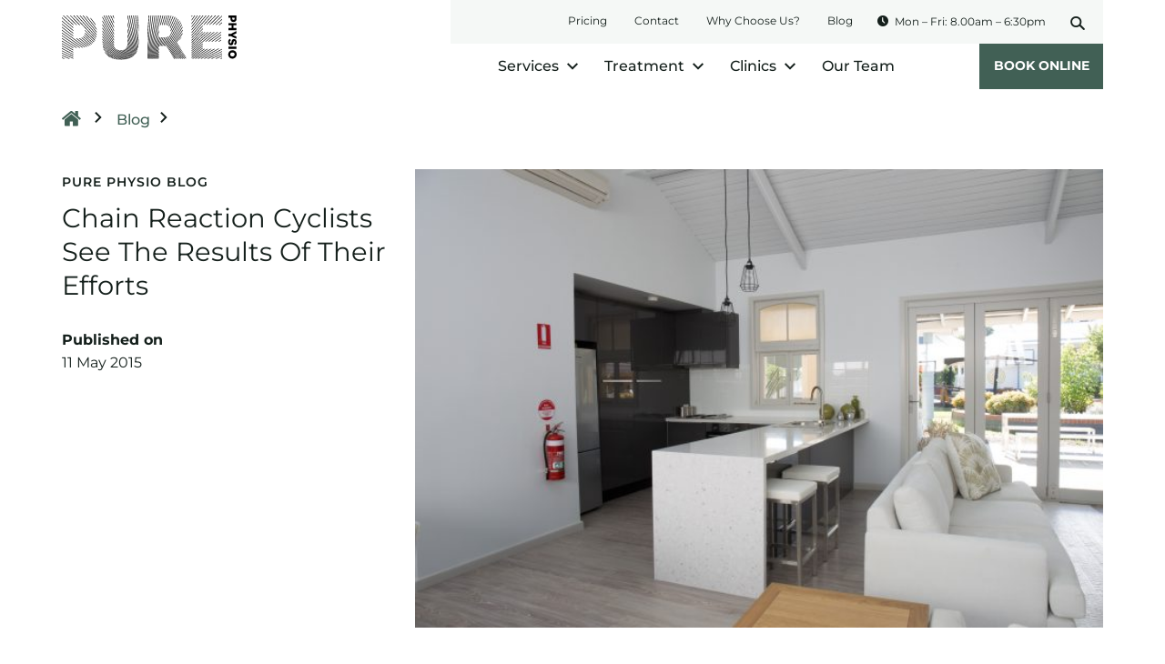

--- FILE ---
content_type: text/html; charset=UTF-8
request_url: https://www.purephysio.com.au/blog/chain-reaction-cyclists-see-results-efforts/
body_size: 12889
content:
<!DOCTYPE html>
<!--[if lt IE 7]>      <html class="no-js lt-ie9 lt-ie8 lt-ie7" lang="en-AU"> <![endif]-->
<!--[if IE 7]>         <html class="no-js lt-ie9 lt-ie8" lang="en-AU"> <![endif]-->
<!--[if IE 8]>         <html class="no-js lt-ie9" lang="en-AU"> <![endif]-->
<!--[if gt IE 8]><!--> <html class="no-js" lang="en-AU"> <!--<![endif]-->
<head>

    <!-- START: Page hiding Snippet for Google Optimize -->
    <style>.async-hide { opacity: 0 !important} </style>
    <script>(function(a,s,y,n,c,h,i,d,e){s.className+=' '+y;h.start=1*new Date;
    h.end=i=function(){s.className=s.className.replace(RegExp(' ?'+y),'')};
    (a[n]=a[n]||[]).hide=h;setTimeout(function(){i();h.end=null},c);h.timeout=c;
    })(window,document.documentElement,'async-hide','dataLayer',4000,
    {'GTM-WHTT2NV':true});</script>
    <!-- END: Page hiding Snippet for Google Optimize -->

    <script>
    (function(i,s,o,g,r,a,m){i['GoogleAnalyticsObject']=r;i[r]=i[r]||function(){
    (i[r].q=i[r].q||[]).push(arguments)},i[r].l=1*new Date();a=s.createElement(o),
    m=s.getElementsByTagName(o)[0];a.async=1;a.src=g;m.parentNode.insertBefore(a,m)
    })(window,document,'script','https://www.google-analytics.com/analytics.js','ga');
    ga('create', 'UA-37159911-1', 'auto');
    ga('require', 'GTM-WHTT2NV');
    </script>

    <!-- START: Global site tag (gtag.js) - Google Analytics -->
    <!-- <script async src="https://www.googletagmanager.com/gtag/js?id=UA-37159911-1"></script>
    <script>
      window.dataLayer = window.dataLayer || [];
      function gtag(){dataLayer.push(arguments);}
      gtag('js', new Date());
      gtag('config', 'UA-37159911-1', { 'send_page_view': false, 'optimize_id': 'GTM-WHTT2NV' });
    </script> -->
    <!-- END: Global site tag (gtag.js) - Google Analytics -->
    
    <!-- Google Tag Manager
    <script> dataLayer.push({
            'pageName': 'Chain Reaction Cyclists See The Results Of Their Efforts',
                            'imageURL': 'https://www.purephysio.com.au/wp-content/uploads/2015/05/214079-VSK-1-of-14-700x467.jpg',
                'imageHeight': 700,
                'imageWidth': 467                }); </script> -->
    <script>
        (function(w,d,s,l,i){w[l]=w[l]||[];w[l].push({'gtm.start':
        new Date().getTime(),event:'gtm.js'});var f=d.getElementsByTagName(s)[0],
        j=d.createElement(s),dl=l!='dataLayer'?'&l='+l:'';j.async=true;j.src=
        '//www.googletagmanager.com/gtm.js?id='+i+dl;f.parentNode.insertBefore(j,f);
        })(window,document,'script','dataLayer','GTM-5RWDBS');
    </script>
    <!-- End Google Tag Manager -->


        <meta charset="UTF-8">
        <meta http-equiv="X-UA-Compatible" content="IE=edge,chrome=1">
        <meta name=viewport content="width=device-width, initial-scale=1">
        <meta name="google-site-verification" content="z9z23j04rXlZLcDHWZIKqodnTGsVfHrCNi_7nk-HHd0" />
        <meta name="facebook-domain-verification" content="d2mu9pkedgozjveslfcj4qw5q7x3s9" />
        <title>Chain Reaction Cyclists See The Results Of Their Efforts | Pure Physio</title>
<link crossorigin data-rocket-preconnect href="https://www.bugherd.com" rel="preconnect">
<link crossorigin data-rocket-preconnect href="https://www.googletagmanager.com" rel="preconnect">
<link crossorigin data-rocket-preconnect href="https://www.google-analytics.com" rel="preconnect">
<link crossorigin data-rocket-preconnect href="https://maps.googleapis.com" rel="preconnect">
<link crossorigin data-rocket-preconnect href="https://sidebar.bugherd.com" rel="preconnect"><link rel="preload" data-rocket-preload as="image" href="https://www.purephysio.com.au/wp-content/themes/default/static/img/icons/logo-bw.svg" fetchpriority="high">
        <link rel="profile" href="http://gmpg.org/xfn/11">
        <link rel="pingback" href="">
        <meta name='robots' content='index, follow, max-image-preview:large, max-snippet:-1, max-video-preview:-1' />
	<style>img:is([sizes="auto" i], [sizes^="auto," i]) { contain-intrinsic-size: 3000px 1500px }</style>
	
	<!-- This site is optimized with the Yoast SEO plugin v26.1.1 - https://yoast.com/wordpress/plugins/seo/ -->
	<meta name="description" content="It was a very special evening for all involved in Chain Reaction Cycling Charity, as we were invited to the unveiling of the new facilities at Very Special Kids Charity in Malvern. Kate Senini, Andrew Sargent, and Madeline French from Pure have been involved as both physiotherapists and remedial massage therapists as part of the support crew for the Victorian Rides involved in these amazing fundraising efforts." />
	<link rel="canonical" href="https://www.purephysio.com.au/blog/chain-reaction-cyclists-see-results-efforts/" />
	<meta property="og:locale" content="en_US" />
	<meta property="og:type" content="article" />
	<meta property="og:title" content="Chain Reaction Cyclists See The Results Of Their Efforts | Pure Physio" />
	<meta property="og:description" content="It was a very special evening for all involved in Chain Reaction Cycling Charity, as we were invited to the unveiling of the new facilities at Very Special Kids Charity in Malvern. Kate Senini, Andrew Sargent, and Madeline French from Pure have been involved as both physiotherapists and remedial massage therapists as part of the support crew for the Victorian Rides involved in these amazing fundraising efforts." />
	<meta property="og:url" content="https://www.purephysio.com.au/blog/chain-reaction-cyclists-see-results-efforts/" />
	<meta property="og:site_name" content="Pure Physio" />
	<meta property="article:publisher" content="https://www.facebook.com/PurePhysioMelbourne/" />
	<meta property="article:modified_time" content="2016-01-08T03:12:26+00:00" />
	<meta property="og:image" content="https://www.purephysio.com.au/wp-content/uploads/2015/12/PurePhysio_Display-Pic_400x400.png" />
	<meta property="og:image:width" content="400" />
	<meta property="og:image:height" content="400" />
	<meta property="og:image:type" content="image/png" />
	<meta name="twitter:card" content="summary_large_image" />
	<meta name="twitter:site" content="@purephysio" />
	<meta name="twitter:label1" content="Est. reading time" />
	<meta name="twitter:data1" content="1 minute" />
	<script type="application/ld+json" class="yoast-schema-graph">{"@context":"https://schema.org","@graph":[{"@type":"WebPage","@id":"https://www.purephysio.com.au/blog/chain-reaction-cyclists-see-results-efforts/","url":"https://www.purephysio.com.au/blog/chain-reaction-cyclists-see-results-efforts/","name":"Chain Reaction Cyclists See The Results Of Their Efforts | Pure Physio","isPartOf":{"@id":"https://www.purephysio.com.au/#website"},"datePublished":"2015-05-11T04:50:44+00:00","dateModified":"2016-01-08T03:12:26+00:00","description":"It was a very special evening for all involved in Chain Reaction Cycling Charity, as we were invited to the unveiling of the new facilities at Very Special Kids Charity in Malvern. Kate Senini, Andrew Sargent, and Madeline French from Pure have been involved as both physiotherapists and remedial massage therapists as part of the support crew for the Victorian Rides involved in these amazing fundraising efforts.","breadcrumb":{"@id":"https://www.purephysio.com.au/blog/chain-reaction-cyclists-see-results-efforts/#breadcrumb"},"inLanguage":"en-US","potentialAction":[{"@type":"ReadAction","target":["https://www.purephysio.com.au/blog/chain-reaction-cyclists-see-results-efforts/"]}]},{"@type":"BreadcrumbList","@id":"https://www.purephysio.com.au/blog/chain-reaction-cyclists-see-results-efforts/#breadcrumb","itemListElement":[{"@type":"ListItem","position":1,"name":"Home","item":"https://www.purephysio.com.au/"},{"@type":"ListItem","position":2,"name":"Blog","item":"https://www.purephysio.com.au/blog/"},{"@type":"ListItem","position":3,"name":"Chain Reaction Cyclists See The Results Of Their Efforts"}]},{"@type":"WebSite","@id":"https://www.purephysio.com.au/#website","url":"https://www.purephysio.com.au/","name":"Pure Physio","description":"","publisher":{"@id":"https://www.purephysio.com.au/#organization"},"potentialAction":[{"@type":"SearchAction","target":{"@type":"EntryPoint","urlTemplate":"https://www.purephysio.com.au/?s={search_term_string}"},"query-input":{"@type":"PropertyValueSpecification","valueRequired":true,"valueName":"search_term_string"}}],"inLanguage":"en-US"},{"@type":"Organization","@id":"https://www.purephysio.com.au/#organization","name":"Pure Physio","url":"https://www.purephysio.com.au/","logo":{"@type":"ImageObject","inLanguage":"en-US","@id":"https://www.purephysio.com.au/#/schema/logo/image/","url":"https://www.purephysio.com.au/wp-content/uploads/2024/12/Opengraph.png","contentUrl":"https://www.purephysio.com.au/wp-content/uploads/2024/12/Opengraph.png","width":1200,"height":630,"caption":"Pure Physio"},"image":{"@id":"https://www.purephysio.com.au/#/schema/logo/image/"},"sameAs":["https://www.facebook.com/PurePhysioMelbourne/","https://x.com/purephysio","https://www.instagram.com/purephysio/","https://www.linkedin.com/company/pure-physio/"]}]}</script>
	<!-- / Yoast SEO plugin. -->


<link rel="alternate" type="application/rss+xml" title="Pure Physio &raquo; Feed" href="https://www.purephysio.com.au/feed/" />
<link rel="alternate" type="application/rss+xml" title="Pure Physio &raquo; Comments Feed" href="https://www.purephysio.com.au/comments/feed/" />
<script type="text/javascript">
/* <![CDATA[ */
window._wpemojiSettings = {"baseUrl":"https:\/\/s.w.org\/images\/core\/emoji\/16.0.1\/72x72\/","ext":".png","svgUrl":"https:\/\/s.w.org\/images\/core\/emoji\/16.0.1\/svg\/","svgExt":".svg","source":{"concatemoji":"https:\/\/www.purephysio.com.au\/wp\/wp-includes\/js\/wp-emoji-release.min.js?ver=6.8.3"}};
/*! This file is auto-generated */
!function(s,n){var o,i,e;function c(e){try{var t={supportTests:e,timestamp:(new Date).valueOf()};sessionStorage.setItem(o,JSON.stringify(t))}catch(e){}}function p(e,t,n){e.clearRect(0,0,e.canvas.width,e.canvas.height),e.fillText(t,0,0);var t=new Uint32Array(e.getImageData(0,0,e.canvas.width,e.canvas.height).data),a=(e.clearRect(0,0,e.canvas.width,e.canvas.height),e.fillText(n,0,0),new Uint32Array(e.getImageData(0,0,e.canvas.width,e.canvas.height).data));return t.every(function(e,t){return e===a[t]})}function u(e,t){e.clearRect(0,0,e.canvas.width,e.canvas.height),e.fillText(t,0,0);for(var n=e.getImageData(16,16,1,1),a=0;a<n.data.length;a++)if(0!==n.data[a])return!1;return!0}function f(e,t,n,a){switch(t){case"flag":return n(e,"\ud83c\udff3\ufe0f\u200d\u26a7\ufe0f","\ud83c\udff3\ufe0f\u200b\u26a7\ufe0f")?!1:!n(e,"\ud83c\udde8\ud83c\uddf6","\ud83c\udde8\u200b\ud83c\uddf6")&&!n(e,"\ud83c\udff4\udb40\udc67\udb40\udc62\udb40\udc65\udb40\udc6e\udb40\udc67\udb40\udc7f","\ud83c\udff4\u200b\udb40\udc67\u200b\udb40\udc62\u200b\udb40\udc65\u200b\udb40\udc6e\u200b\udb40\udc67\u200b\udb40\udc7f");case"emoji":return!a(e,"\ud83e\udedf")}return!1}function g(e,t,n,a){var r="undefined"!=typeof WorkerGlobalScope&&self instanceof WorkerGlobalScope?new OffscreenCanvas(300,150):s.createElement("canvas"),o=r.getContext("2d",{willReadFrequently:!0}),i=(o.textBaseline="top",o.font="600 32px Arial",{});return e.forEach(function(e){i[e]=t(o,e,n,a)}),i}function t(e){var t=s.createElement("script");t.src=e,t.defer=!0,s.head.appendChild(t)}"undefined"!=typeof Promise&&(o="wpEmojiSettingsSupports",i=["flag","emoji"],n.supports={everything:!0,everythingExceptFlag:!0},e=new Promise(function(e){s.addEventListener("DOMContentLoaded",e,{once:!0})}),new Promise(function(t){var n=function(){try{var e=JSON.parse(sessionStorage.getItem(o));if("object"==typeof e&&"number"==typeof e.timestamp&&(new Date).valueOf()<e.timestamp+604800&&"object"==typeof e.supportTests)return e.supportTests}catch(e){}return null}();if(!n){if("undefined"!=typeof Worker&&"undefined"!=typeof OffscreenCanvas&&"undefined"!=typeof URL&&URL.createObjectURL&&"undefined"!=typeof Blob)try{var e="postMessage("+g.toString()+"("+[JSON.stringify(i),f.toString(),p.toString(),u.toString()].join(",")+"));",a=new Blob([e],{type:"text/javascript"}),r=new Worker(URL.createObjectURL(a),{name:"wpTestEmojiSupports"});return void(r.onmessage=function(e){c(n=e.data),r.terminate(),t(n)})}catch(e){}c(n=g(i,f,p,u))}t(n)}).then(function(e){for(var t in e)n.supports[t]=e[t],n.supports.everything=n.supports.everything&&n.supports[t],"flag"!==t&&(n.supports.everythingExceptFlag=n.supports.everythingExceptFlag&&n.supports[t]);n.supports.everythingExceptFlag=n.supports.everythingExceptFlag&&!n.supports.flag,n.DOMReady=!1,n.readyCallback=function(){n.DOMReady=!0}}).then(function(){return e}).then(function(){var e;n.supports.everything||(n.readyCallback(),(e=n.source||{}).concatemoji?t(e.concatemoji):e.wpemoji&&e.twemoji&&(t(e.twemoji),t(e.wpemoji)))}))}((window,document),window._wpemojiSettings);
/* ]]> */
</script>
<style id='wp-emoji-styles-inline-css' type='text/css'>

	img.wp-smiley, img.emoji {
		display: inline !important;
		border: none !important;
		box-shadow: none !important;
		height: 1em !important;
		width: 1em !important;
		margin: 0 0.07em !important;
		vertical-align: -0.1em !important;
		background: none !important;
		padding: 0 !important;
	}
</style>
<style id='classic-theme-styles-inline-css' type='text/css'>
/*! This file is auto-generated */
.wp-block-button__link{color:#fff;background-color:#32373c;border-radius:9999px;box-shadow:none;text-decoration:none;padding:calc(.667em + 2px) calc(1.333em + 2px);font-size:1.125em}.wp-block-file__button{background:#32373c;color:#fff;text-decoration:none}
</style>
<style id='global-styles-inline-css' type='text/css'>
:root{--wp--preset--aspect-ratio--square: 1;--wp--preset--aspect-ratio--4-3: 4/3;--wp--preset--aspect-ratio--3-4: 3/4;--wp--preset--aspect-ratio--3-2: 3/2;--wp--preset--aspect-ratio--2-3: 2/3;--wp--preset--aspect-ratio--16-9: 16/9;--wp--preset--aspect-ratio--9-16: 9/16;--wp--preset--color--black: #000000;--wp--preset--color--cyan-bluish-gray: #abb8c3;--wp--preset--color--white: #ffffff;--wp--preset--color--pale-pink: #f78da7;--wp--preset--color--vivid-red: #cf2e2e;--wp--preset--color--luminous-vivid-orange: #ff6900;--wp--preset--color--luminous-vivid-amber: #fcb900;--wp--preset--color--light-green-cyan: #7bdcb5;--wp--preset--color--vivid-green-cyan: #00d084;--wp--preset--color--pale-cyan-blue: #8ed1fc;--wp--preset--color--vivid-cyan-blue: #0693e3;--wp--preset--color--vivid-purple: #9b51e0;--wp--preset--gradient--vivid-cyan-blue-to-vivid-purple: linear-gradient(135deg,rgba(6,147,227,1) 0%,rgb(155,81,224) 100%);--wp--preset--gradient--light-green-cyan-to-vivid-green-cyan: linear-gradient(135deg,rgb(122,220,180) 0%,rgb(0,208,130) 100%);--wp--preset--gradient--luminous-vivid-amber-to-luminous-vivid-orange: linear-gradient(135deg,rgba(252,185,0,1) 0%,rgba(255,105,0,1) 100%);--wp--preset--gradient--luminous-vivid-orange-to-vivid-red: linear-gradient(135deg,rgba(255,105,0,1) 0%,rgb(207,46,46) 100%);--wp--preset--gradient--very-light-gray-to-cyan-bluish-gray: linear-gradient(135deg,rgb(238,238,238) 0%,rgb(169,184,195) 100%);--wp--preset--gradient--cool-to-warm-spectrum: linear-gradient(135deg,rgb(74,234,220) 0%,rgb(151,120,209) 20%,rgb(207,42,186) 40%,rgb(238,44,130) 60%,rgb(251,105,98) 80%,rgb(254,248,76) 100%);--wp--preset--gradient--blush-light-purple: linear-gradient(135deg,rgb(255,206,236) 0%,rgb(152,150,240) 100%);--wp--preset--gradient--blush-bordeaux: linear-gradient(135deg,rgb(254,205,165) 0%,rgb(254,45,45) 50%,rgb(107,0,62) 100%);--wp--preset--gradient--luminous-dusk: linear-gradient(135deg,rgb(255,203,112) 0%,rgb(199,81,192) 50%,rgb(65,88,208) 100%);--wp--preset--gradient--pale-ocean: linear-gradient(135deg,rgb(255,245,203) 0%,rgb(182,227,212) 50%,rgb(51,167,181) 100%);--wp--preset--gradient--electric-grass: linear-gradient(135deg,rgb(202,248,128) 0%,rgb(113,206,126) 100%);--wp--preset--gradient--midnight: linear-gradient(135deg,rgb(2,3,129) 0%,rgb(40,116,252) 100%);--wp--preset--font-size--small: 13px;--wp--preset--font-size--medium: 20px;--wp--preset--font-size--large: 36px;--wp--preset--font-size--x-large: 42px;--wp--preset--spacing--20: 0.44rem;--wp--preset--spacing--30: 0.67rem;--wp--preset--spacing--40: 1rem;--wp--preset--spacing--50: 1.5rem;--wp--preset--spacing--60: 2.25rem;--wp--preset--spacing--70: 3.38rem;--wp--preset--spacing--80: 5.06rem;--wp--preset--shadow--natural: 6px 6px 9px rgba(0, 0, 0, 0.2);--wp--preset--shadow--deep: 12px 12px 50px rgba(0, 0, 0, 0.4);--wp--preset--shadow--sharp: 6px 6px 0px rgba(0, 0, 0, 0.2);--wp--preset--shadow--outlined: 6px 6px 0px -3px rgba(255, 255, 255, 1), 6px 6px rgba(0, 0, 0, 1);--wp--preset--shadow--crisp: 6px 6px 0px rgba(0, 0, 0, 1);}:where(.is-layout-flex){gap: 0.5em;}:where(.is-layout-grid){gap: 0.5em;}body .is-layout-flex{display: flex;}.is-layout-flex{flex-wrap: wrap;align-items: center;}.is-layout-flex > :is(*, div){margin: 0;}body .is-layout-grid{display: grid;}.is-layout-grid > :is(*, div){margin: 0;}:where(.wp-block-columns.is-layout-flex){gap: 2em;}:where(.wp-block-columns.is-layout-grid){gap: 2em;}:where(.wp-block-post-template.is-layout-flex){gap: 1.25em;}:where(.wp-block-post-template.is-layout-grid){gap: 1.25em;}.has-black-color{color: var(--wp--preset--color--black) !important;}.has-cyan-bluish-gray-color{color: var(--wp--preset--color--cyan-bluish-gray) !important;}.has-white-color{color: var(--wp--preset--color--white) !important;}.has-pale-pink-color{color: var(--wp--preset--color--pale-pink) !important;}.has-vivid-red-color{color: var(--wp--preset--color--vivid-red) !important;}.has-luminous-vivid-orange-color{color: var(--wp--preset--color--luminous-vivid-orange) !important;}.has-luminous-vivid-amber-color{color: var(--wp--preset--color--luminous-vivid-amber) !important;}.has-light-green-cyan-color{color: var(--wp--preset--color--light-green-cyan) !important;}.has-vivid-green-cyan-color{color: var(--wp--preset--color--vivid-green-cyan) !important;}.has-pale-cyan-blue-color{color: var(--wp--preset--color--pale-cyan-blue) !important;}.has-vivid-cyan-blue-color{color: var(--wp--preset--color--vivid-cyan-blue) !important;}.has-vivid-purple-color{color: var(--wp--preset--color--vivid-purple) !important;}.has-black-background-color{background-color: var(--wp--preset--color--black) !important;}.has-cyan-bluish-gray-background-color{background-color: var(--wp--preset--color--cyan-bluish-gray) !important;}.has-white-background-color{background-color: var(--wp--preset--color--white) !important;}.has-pale-pink-background-color{background-color: var(--wp--preset--color--pale-pink) !important;}.has-vivid-red-background-color{background-color: var(--wp--preset--color--vivid-red) !important;}.has-luminous-vivid-orange-background-color{background-color: var(--wp--preset--color--luminous-vivid-orange) !important;}.has-luminous-vivid-amber-background-color{background-color: var(--wp--preset--color--luminous-vivid-amber) !important;}.has-light-green-cyan-background-color{background-color: var(--wp--preset--color--light-green-cyan) !important;}.has-vivid-green-cyan-background-color{background-color: var(--wp--preset--color--vivid-green-cyan) !important;}.has-pale-cyan-blue-background-color{background-color: var(--wp--preset--color--pale-cyan-blue) !important;}.has-vivid-cyan-blue-background-color{background-color: var(--wp--preset--color--vivid-cyan-blue) !important;}.has-vivid-purple-background-color{background-color: var(--wp--preset--color--vivid-purple) !important;}.has-black-border-color{border-color: var(--wp--preset--color--black) !important;}.has-cyan-bluish-gray-border-color{border-color: var(--wp--preset--color--cyan-bluish-gray) !important;}.has-white-border-color{border-color: var(--wp--preset--color--white) !important;}.has-pale-pink-border-color{border-color: var(--wp--preset--color--pale-pink) !important;}.has-vivid-red-border-color{border-color: var(--wp--preset--color--vivid-red) !important;}.has-luminous-vivid-orange-border-color{border-color: var(--wp--preset--color--luminous-vivid-orange) !important;}.has-luminous-vivid-amber-border-color{border-color: var(--wp--preset--color--luminous-vivid-amber) !important;}.has-light-green-cyan-border-color{border-color: var(--wp--preset--color--light-green-cyan) !important;}.has-vivid-green-cyan-border-color{border-color: var(--wp--preset--color--vivid-green-cyan) !important;}.has-pale-cyan-blue-border-color{border-color: var(--wp--preset--color--pale-cyan-blue) !important;}.has-vivid-cyan-blue-border-color{border-color: var(--wp--preset--color--vivid-cyan-blue) !important;}.has-vivid-purple-border-color{border-color: var(--wp--preset--color--vivid-purple) !important;}.has-vivid-cyan-blue-to-vivid-purple-gradient-background{background: var(--wp--preset--gradient--vivid-cyan-blue-to-vivid-purple) !important;}.has-light-green-cyan-to-vivid-green-cyan-gradient-background{background: var(--wp--preset--gradient--light-green-cyan-to-vivid-green-cyan) !important;}.has-luminous-vivid-amber-to-luminous-vivid-orange-gradient-background{background: var(--wp--preset--gradient--luminous-vivid-amber-to-luminous-vivid-orange) !important;}.has-luminous-vivid-orange-to-vivid-red-gradient-background{background: var(--wp--preset--gradient--luminous-vivid-orange-to-vivid-red) !important;}.has-very-light-gray-to-cyan-bluish-gray-gradient-background{background: var(--wp--preset--gradient--very-light-gray-to-cyan-bluish-gray) !important;}.has-cool-to-warm-spectrum-gradient-background{background: var(--wp--preset--gradient--cool-to-warm-spectrum) !important;}.has-blush-light-purple-gradient-background{background: var(--wp--preset--gradient--blush-light-purple) !important;}.has-blush-bordeaux-gradient-background{background: var(--wp--preset--gradient--blush-bordeaux) !important;}.has-luminous-dusk-gradient-background{background: var(--wp--preset--gradient--luminous-dusk) !important;}.has-pale-ocean-gradient-background{background: var(--wp--preset--gradient--pale-ocean) !important;}.has-electric-grass-gradient-background{background: var(--wp--preset--gradient--electric-grass) !important;}.has-midnight-gradient-background{background: var(--wp--preset--gradient--midnight) !important;}.has-small-font-size{font-size: var(--wp--preset--font-size--small) !important;}.has-medium-font-size{font-size: var(--wp--preset--font-size--medium) !important;}.has-large-font-size{font-size: var(--wp--preset--font-size--large) !important;}.has-x-large-font-size{font-size: var(--wp--preset--font-size--x-large) !important;}
:where(.wp-block-post-template.is-layout-flex){gap: 1.25em;}:where(.wp-block-post-template.is-layout-grid){gap: 1.25em;}
:where(.wp-block-columns.is-layout-flex){gap: 2em;}:where(.wp-block-columns.is-layout-grid){gap: 2em;}
:root :where(.wp-block-pullquote){font-size: 1.5em;line-height: 1.6;}
</style>
<link rel='stylesheet' id='default-style-css' href='https://www.purephysio.com.au/wp-content/themes/default/static/dist/css/core.css?ver=1760652538' type='text/css' media='all' />
<link rel='stylesheet' id='fancybox-style-css' href='https://www.purephysio.com.au/wp-content/themes/default/static/dist/css/jquery.fancybox.css?ver=20190228' type='text/css' media='all' />
<script type="text/javascript" src="https://www.purephysio.com.au/wp-content/themes/default/static/dist/js/modernizer-2.6.2.min.js?ver=20120206" id="modernizer-javascript-js"></script>
<link rel="https://api.w.org/" href="https://www.purephysio.com.au/wp-json/" /><link rel="EditURI" type="application/rsd+xml" title="RSD" href="https://www.purephysio.com.au/wp/xmlrpc.php?rsd" />
<meta name="generator" content="WordPress 6.8.3" />
<link rel='shortlink' href='https://www.purephysio.com.au/?p=5901' />
<link rel="alternate" title="oEmbed (JSON)" type="application/json+oembed" href="https://www.purephysio.com.au/wp-json/oembed/1.0/embed?url=https%3A%2F%2Fwww.purephysio.com.au%2Fblog%2Fchain-reaction-cyclists-see-results-efforts%2F" />
<link rel="alternate" title="oEmbed (XML)" type="text/xml+oembed" href="https://www.purephysio.com.au/wp-json/oembed/1.0/embed?url=https%3A%2F%2Fwww.purephysio.com.au%2Fblog%2Fchain-reaction-cyclists-see-results-efforts%2F&#038;format=xml" />
<style type="text/css">.recentcomments a{display:inline !important;padding:0 !important;margin:0 !important;}</style>
        <!--[if lt IE 9]>
            <script src="https://www.purephysio.com.au/wp-content/themes/default/static/dist/js/respond.js"></script>
        <![endif]-->

<meta name="generator" content="WP Rocket 3.19.4" data-wpr-features="wpr_preconnect_external_domains wpr_oci wpr_desktop" /></head>
<body class="wp-singular pp_news-template-default single single-pp_news postid-5901 wp-theme-default">

	
    <noscript><iframe src="//www.googletagmanager.com/ns.html?id=GTM-5RWDBS" height="0" width="0" style="display:none;visibility:hidden"></iframe></noscript>

    <header  class="layout-header clearfix" role="banner">

        <div  class="container">

            <a rel="home" href="/" class="layout-header__logo link-unstyled" title="Go to Pure Physio home page" id="purephysio-logo">
                <span class="screen">Pure Physio</span>
                <img src="https://www.purephysio.com.au/wp-content/themes/default/static/img/logo-print.png" alt="Pure Physio Logo" width="196" height="49" class="print">
            </a>

            <div  class="layout-header__controls">
                <a href="#header-search" id="toggle--search" class="toggle toggle--search link-unstyled">
                    <span class="icon-font icon_search"></span>
                    <span class="screen-reader-text">Search site</span>
                </a>
                <a href="#nav" id="toggle--navigation" class="toggle toggle--navigation">
                    <span class="icon-font icon_menu"></span>
                    <span class="screen-reader-text">Show navigation</span>
                </a>
            </div>

            <div class="nav__cta">
                <p><a
    class="button  nav__cta-button"
    href="https://www.purephysio.com.au/online-bookings/"
    >
    Book online</a>
</p>            </div>


            <nav class="nav screen" id="nav" role="navigation">
                <a href="#nav" id="close-navigation" class="close-navigation">
                    <span class="icon-font icon_close"></span>
                    <span class="screen-reader-text">Close</span>
                </a>

                <ul id="main-nav" class="nav__top-level nav__primary list-flat list-unstyled"><li id="menu-item-253" class="menu-item menu-item-type-post_type menu-item-object-page menu-item-has-children menu-item-253"><a href="https://www.purephysio.com.au/services/">Services</a>
<ul class="sub-menu">
	<li id="menu-item-703" class="menu-item menu-item-type-post_type menu-item-object-pp_services menu-item-has-children menu-item-703"><a href="https://www.purephysio.com.au/services/physiotherapy/">Physiotherapy Services</a>
	<ul class="sub-menu">
		<li id="menu-item-28938" class="menu-item menu-item-type-post_type menu-item-object-page menu-item-28938"><a href="https://www.purephysio.com.au/tac-physiotherapy-appointments/">TAC Physiotherapy Appointments</a></li>
		<li id="menu-item-28937" class="menu-item menu-item-type-post_type menu-item-object-page menu-item-28937"><a href="https://www.purephysio.com.au/worksafe-physiotherapy-appointments/">WorkSafe Physiotherapy Appointments</a></li>
	</ul>
</li>
	<li id="menu-item-693" class="menu-item menu-item-type-post_type menu-item-object-pp_services menu-item-693"><a href="https://www.purephysio.com.au/services/sports-physio/">Sports Physio</a></li>
	<li id="menu-item-4751" class="menu-item menu-item-type-post_type menu-item-object-pp_services menu-item-has-children menu-item-4751"><a href="https://www.purephysio.com.au/services/podiatry/">Podiatry</a>
	<ul class="sub-menu">
		<li id="menu-item-28046" class="menu-item menu-item-type-post_type menu-item-object-pp_services menu-item-28046"><a href="https://www.purephysio.com.au/services/orthotics/">Orthotics</a></li>
		<li id="menu-item-29302" class="menu-item menu-item-type-post_type menu-item-object-pp_services menu-item-29302"><a href="https://www.purephysio.com.au/services/shockwave-therapy/">Shockwave Therapy</a></li>
	</ul>
</li>
	<li id="menu-item-683" class="menu-item menu-item-type-post_type menu-item-object-pp_services menu-item-683"><a href="https://www.purephysio.com.au/services/remedial-massage/">Remedial Massage</a></li>
	<li id="menu-item-673" class="menu-item menu-item-type-post_type menu-item-object-pp_services menu-item-673"><a href="https://www.purephysio.com.au/services/group-exercise-sessions/">Clinical Pilates &#038; Group Exercise Sessions</a></li>
	<li id="menu-item-633" class="menu-item menu-item-type-post_type menu-item-object-pp_services menu-item-633"><a href="https://www.purephysio.com.au/services/ergonomics/">Ergonomic Assessments</a></li>
	<li id="menu-item-653" class="menu-item menu-item-type-post_type menu-item-object-pp_services menu-item-653"><a href="https://www.purephysio.com.au/services/running-assessment/">Running Assessment</a></li>
	<li id="menu-item-643" class="menu-item menu-item-type-post_type menu-item-object-pp_services menu-item-643"><a href="https://www.purephysio.com.au/services/cycling-assessment/">Cycling Assessment</a></li>
	<li id="menu-item-623" class="menu-item menu-item-type-post_type menu-item-object-pp_services menu-item-623"><a href="https://www.purephysio.com.au/services/rehabilitation/">Rehabilitation</a></li>
	<li id="menu-item-663" class="menu-item menu-item-type-post_type menu-item-object-pp_services menu-item-663"><a href="https://www.purephysio.com.au/services/dry-needling/">Dry Needling</a></li>
</ul>
</li>
<li id="menu-item-463" class="menu-item menu-item-type-post_type menu-item-object-page menu-item-has-children menu-item-463"><a href="https://www.purephysio.com.au/treatment/">Treatment</a>
<ul class="sub-menu">
	<li id="menu-item-28340" class="menu-item menu-item-type-post_type menu-item-object-pp_treatment menu-item-28340"><a href="https://www.purephysio.com.au/treatment/head-and-neck/">Head &#038; Neck</a></li>
	<li id="menu-item-28333" class="menu-item menu-item-type-post_type menu-item-object-pp_treatment menu-item-28333"><a href="https://www.purephysio.com.au/treatment/shoulder/">Shoulder</a></li>
	<li id="menu-item-28339" class="menu-item menu-item-type-post_type menu-item-object-pp_treatment menu-item-28339"><a href="https://www.purephysio.com.au/treatment/elbow-arm-and-hand/">Elbow, Hand &#038; Wrist</a></li>
	<li id="menu-item-28338" class="menu-item menu-item-type-post_type menu-item-object-pp_treatment menu-item-28338"><a href="https://www.purephysio.com.au/treatment/back/">Back</a></li>
	<li id="menu-item-28337" class="menu-item menu-item-type-post_type menu-item-object-pp_treatment menu-item-28337"><a href="https://www.purephysio.com.au/treatment/hip-and-groin/">Pelvis, Hip &#038; Groin</a></li>
	<li id="menu-item-28336" class="menu-item menu-item-type-post_type menu-item-object-pp_treatment menu-item-28336"><a href="https://www.purephysio.com.au/treatment/knee/">Knee</a></li>
	<li id="menu-item-28335" class="menu-item menu-item-type-post_type menu-item-object-pp_treatment menu-item-28335"><a href="https://www.purephysio.com.au/treatment/foot-ankle/">Foot &#038; Ankle</a></li>
</ul>
</li>
<li id="menu-item-443" class="menu-item menu-item-type-post_type menu-item-object-page menu-item-has-children menu-item-443"><a href="https://www.purephysio.com.au/clinics/">Clinics</a>
<ul class="sub-menu">
	<li id="menu-item-483" class="menu-item menu-item-type-post_type menu-item-object-pp_clinics menu-item-483"><a href="https://www.purephysio.com.au/clinic/queen-street-melbourne-cbd/">Queen Street</a></li>
	<li id="menu-item-473" class="menu-item menu-item-type-post_type menu-item-object-pp_clinics menu-item-473"><a href="https://www.purephysio.com.au/clinic/collins-street-melbourne-cbd/">Collins Street</a></li>
</ul>
</li>
<li id="menu-item-423" class="menu-item menu-item-type-post_type menu-item-object-page menu-item-423"><a href="https://www.purephysio.com.au/people/">Our Team</a></li>
</ul>
                <ul id="secondary-nav" class="nav__top-level nav__secondary list-flat list-unstyled"><li id="menu-item-29396" class="menu-item menu-item-type-post_type menu-item-object-page menu-item-29396"><a href="https://www.purephysio.com.au/physiotherapy-podiatry-and-massage-prices/">Pricing</a></li>
<li id="menu-item-27891" class="menu-item menu-item-type-post_type menu-item-object-page menu-item-27891"><a href="https://www.purephysio.com.au/contact-us/">Contact</a></li>
<li id="menu-item-27890" class="menu-item menu-item-type-post_type menu-item-object-page menu-item-27890"><a href="https://www.purephysio.com.au/why-choose-pure-physio/">Why Choose Us?</a></li>
<li id="menu-item-27892" class="menu-item menu-item-type-post_type_archive menu-item-object-pp_news menu-item-27892"><a href="https://www.purephysio.com.au/blog/">Blog</a></li>
</ul>
                <ul class="nav__social nav__top-level">
                    <li class="nav__social__twitter">
                        <a href="https://twitter.com/purephysio" target="_blank" id="header-twitter">
                            <span class="screen-reader-text">Twitter</span>
                            <span class="icon-font icon_twitter"></span>
                        </a>
                    </li>
                    <li class="nav__social__facebook">
                        <a href="https://www.facebook.com/pages/Pure-Physio/151386951543879" target="_blank" id="header-facebook">
                            <span class="screen-reader-text">Facebook</span>
                            <span class="icon-font icon_facebook"></span>
                        </a>
                    </li>
                    <li class="nav__social__instagram">
                        <a href="https://instagram.com/purephysio/" target="_blank" id="header-linkedin">
                            <span class="screen-reader-text">Instagram</span>
                            <span class="icon-font icon_instagram"></span>
                        </a>
                    </li>
                </ul>
                <div class="nav__social__clinics nav__top-level">

                    
                                                
                            <article class="col-md-6">
                                <div class="bd">
                                    <p><a href="/clinic/queen-street-melbourne-cbd" id="header-queen-street-melbourne-cbd"><strong>Queen Street, Melbourne</strong></a></p>

                                    <p>2/200 Queen Street<br />Melbourne, VIC 3000</p>

                                    <p>Call <span data-clinic="Queen Street" data-location="Header" class="phone-number">+61 3 9090 7325</span><br />Fax +61 3 9639 7432</p>
                                </div>
                            </article>

                                                
                            <article class="col-md-6">
                                <div class="bd">
                                    <p><a href="/clinic/collins-street-melbourne-cbd" id="header-collins-street-melbourne-cbd"><strong>Collins Street, Melbourne</strong></a></p>

                                    <p>Mezzanine Level, 80&nbsp;Collins&nbsp;St<br />Melbourne, VIC 3000</p>

                                    <p>Call <span data-clinic="Collins Street" data-location="Header" class="phone-number">+61 3 9975 4133</span><br />Fax +61 3 9639 7432</p>
                                </div>
                            </article>

                        
                    
                </div>
            </nav>

            <ul id="header-contact" class="list-unstyled list-icon layout-header__contact">
                <li>
                    <i class="icon-clock"></i>
                    Mon – Fri: 8.00am – 6:30pm
                </li>

            </ul>

            <div  class="layout-header__search">
                <form class="header-search__form" action="/">
                    <label for="search-mobile" class="screen-reader-text">Search terms</label>
                    <input type="text" id="search-mobile" name="s" placeholder="What are you searching for?">
                    <button type="submit">
                        <span class="screen-reader-text">Search</span>
                        <i class="icon-font icon_search"></i>
                    </button>
                </form>
            </div>

        </div>

    </header>

    <main  role="main">

    <div  class="news">

        
            <section  role="main" class="layout-content  container clearfix">
                <div id="breadcrumbs">
    <nav aria-label="Breadcrumbs" class="breadcrumbs"><span><a class="breadcrumbs__link breadcrumbs__link--home" href="https://www.purephysio.com.au/"><i class="icon-home" aria-label="Home"></i></a></span> 
            <span class="breadcrumbs__spacer">
                <i class="fa fa-angle-right" aria-hidden="true"></i>
            </span>
         <span><a class="breadcrumbs__link breadcrumbs__link--previous" href="https://www.purephysio.com.au/blog/">Blog</a></span> 
            <span class="breadcrumbs__spacer">
                <i class="fa fa-angle-right" aria-hidden="true"></i>
            </span>
         <span class="breadcrumbs__last" aria-current="page">Chain Reaction Cyclists See The Results Of Their Efforts</span></nav></div>                <article class="news-article">

                    <header class="row-fluid">
                        <div class="layout-content__left">
                            <span class="h4">Pure Physio Blog</span>
                            <h1 class="h2 news-heading">Chain Reaction Cyclists See The Results Of Their Efforts</h1>
                            <p class="news-date">
                                <strong>Published on</strong><br/>
                                11 May 2015                            </p>
                        </div>
                        <div class="layout-content__right">
                                                            <img class="news-article__image lazyload" data-src="https://www.purephysio.com.au/wp-content/uploads/2015/05/214079-VSK-1-of-14-650x433.jpg" alt="">
                                                    </div>
                    </header>

                    <div class="blog-quicklinks row-fluid section--grey">
                        <span id="in-this-article" class="blog-quicklinks__title">In this article:</span>
                        <nav class="cf none" aria-labelledby="in-this-article">
                            <ul id="quicklinks-nav" class="blog-quicklinks__list"></ul>
                        </nav>
                    </div>

                    <div  class="row-fluid">
                        <div class="layout-content__left sticky-parent">
                            <div class="sticky">
                                                                <p>&nbsp;Call us on: <strong>(03) 9975 4133</strong></p>

                                                                    <p class="hide-sm"><a href="/contact-us/" data-blog-cta="sidebar" class="button">Contact us</a></p>
                                
                            </div>
                        </div>

                        <div class="layout-content__right">
                            <div class="intro-p"><p>It was a very special evening for all involved in Chain Reaction Cycling Charity, as we were  invited to the unveiling of the new facilities at Very Special Kids Charity in Malvern.  Kate Senini, Andrew Sargent, and Madeline French from Pure have been involved as both physiotherapists and remedial massage therapists as part of the support crew for the Victorian Rides involved in these amazing fundraising efforts.</p></div>

                            <p>Very Special Kids is a very special charity for families of terminally ill children, providing housing and hospice care for both very sick kids and their amazing parents and siblings.  It was clear that the facilities have been dated and in need of some TLC for some time.</p>
<p>So for the past 2 years, the Victorian cyclists have trained for and participated in both the Tasmanian and New Zealand trips which have raised over $1 million toward completing an amazing renovation project.  The guys didn&#8217;t stop there though &#8211; pooling their networks and resources to help toward what appeared to be a financially impossible project for the VSK charity.</p>
<p>Needless to say it was very moving to see the incredible transformation, the new facilities, and to hear from one of the families currently staying at VSK.  And it made us all proud to see that what everyone had worked so hard toward &#8211; from the early morning trainings, to personal fundraising efforts, then taking on some pretty challenging terrain in sometimes harsh conditions, has culminated in such an amazing outcome.</p>
<p>Pure look forward to continuing to support Chain Reaction Cycling charity, and all the hard work they have continued to do for childrens&#8217; charities.</p>
<p>Amazing work by all involved.</p>
<p>&nbsp;</p>

                            
                            
                            
<div class="social-share">
    <h4>Like this post? Please share it!</h4>
    <a href="https://www.facebook.com/sharer/sharer.php?u=https://www.purephysio.com.au/blog/chain-reaction-cyclists-see-results-efforts/" target="_blank" id="social-facebook"><i class="icon icon-facebook"></i></a>
    <a href="http://twitter.com/share?text=Check out this article&url=https://www.purephysio.com.au/blog/chain-reaction-cyclists-see-results-efforts/" target="_blank" id="social-twitter"><i class="icon icon-twitter"></i></a>
    <a href="https://www.linkedin.com/shareArticle?mini=true&amp;url=https://www.purephysio.com.au/blog/chain-reaction-cyclists-see-results-efforts/&amp;title=Chain Reaction Cyclists See The Results Of Their Efforts&amp;summary=Very Special Kids is a very special charity for families of terminally ill children, providing housing and hospice care for both very sick kids and their amazing parents and siblings.  It was clear that the facilities have been dated and in need of some TLC for some time. So for the past 2 years, the [&hellip;]&amp;source=www.asonetherapy.com.au" target="_blank" id="social-linkedin"><i class="icon icon-linkedin"></i></a>
    <a href="mailto:?body=I%20thought%20you%20might%20be%20interested%20in%20this%20article:%20https://www.purephysio.com.au/blog/chain-reaction-cyclists-see-results-efforts/" target="_blank" id="social-mail"><i class="icon-font icon_mail"></i></a>
</div>
                                                            <a href="https://www.purephysio.com.au/blog/" class="button button-green layout-content">Back to blog home</a>
                            
                        </div>

                    </div>

                </article>


            </section>

            

        
    </div>

        </main>

        <div  class="section-social">

  <h2 class="text-center m-t-60">Follow us on social media</h2>

  
  <ul id="social-nav" class="list-unstyled social-boxes">
          <li class="">
        <a href="https://twitter.com/purephysio" target="_blank">
          <span class="visuallyhidden">Follow us on Twitter</span>
          <span class="icon-font icon-twitter"></span>
        </a>
      </li>
          <li class="">
        <a href="https://www.facebook.com/pages/Pure-Physio/151386951543879" target="_blank">
          <span class="visuallyhidden">Like our Facebook page</span>
          <span class="icon-font icon-facebook"></span>
        </a>
      </li>
          <li class="">
        <a href="http://instagram.com/purephysio" target="_blank">
          <span class="visuallyhidden">Check us out on Instagram</span>
          <span class="icon-font icon-instagram"></span>
        </a>
      </li>
          <li class="">
        <a href="http://www.linkedin.com/company/pure-physio" target="_blank">
          <span class="visuallyhidden">Follow us on LinkedIn</span>
          <span class="icon-font icon-linkedin"></span>
        </a>
      </li>
      </ul>

  <div  class="c-social-feed__container">
    <div  class="c-social-feed" data-js-social-feed></div>
  </div>

</div>

        <footer  class="layout-footer" role="contentinfo">

            <div  class="container">

                <div class="row-fluid">

                    <div class="layout-footer__col layout-footer__links screen">

                        <h3><a href="/services/" id="footer-header-services">Services</a></h3>

                        
                            <ul class="list-unstyled">

                                                                    <li><a href="https://www.purephysio.com.au/services/physiotherapy/" id="footer-link-physiotherapy">Physiotherapy Services for Injury & Pain</a></li>
                                                                    <li><a href="https://www.purephysio.com.au/services/podiatry/" id="footer-link-podiatry">Podiatry</a></li>
                                                                    <li><a href="https://www.purephysio.com.au/services/remedial-massage/" id="footer-link-remedial-massage">Remedial Massage</a></li>
                                                                    <li><a href="https://www.purephysio.com.au/services/sports-physio/" id="footer-link-sports-physio">Sports Physio</a></li>
                                                                    <li><a href="https://www.purephysio.com.au/services/running-assessment/" id="footer-link-running-assessment">Running Assessment</a></li>
                                                                    <li><a href="https://www.purephysio.com.au/services/orthotics/" id="footer-link-orthotics">Orthotics</a></li>
                                                                    <li><a href="https://www.purephysio.com.au/services/rehabilitation/" id="footer-link-rehabilitation">Rehabilitation</a></li>
                                                                    <li><a href="https://www.purephysio.com.au/services/shockwave-therapy/" id="footer-link-shockwave-therapy">Shockwave Therapy</a></li>
                                                                    <li><a href="https://www.purephysio.com.au/services/ergonomics/" id="footer-link-ergonomics">Comprehensive Ergonomic Assessments for Workplace Health</a></li>
                                                                    <li><a href="https://www.purephysio.com.au/services/cycling-assessment/" id="footer-link-cycling-assessment">Cycling Assessment</a></li>
                                                                    <li><a href="https://www.purephysio.com.au/services/group-exercise-sessions/" id="footer-link-group-exercise-sessions">Clinical Pilates & Group Exercise Sessions</a></li>
                                                                    <li><a href="https://www.purephysio.com.au/services/dry-needling/" id="footer-link-dry-needling">Dry Needling</a></li>
                                
                            </ul>

                        
                    </div>

                    <div class="layout-footer__col layout-footer__links screen">

                        <h3><a href="/treatment/" id="footer-header-treatment">Treatment</a></h3>

                        
                            <ul class="list-unstyled">

                                                                                                        <li><a href="/treatment/head-and-neck/" id="footer-link-head-and-neck">Head & Neck</a></li>
                                                                                                        <li><a href="/treatment/shoulder/" id="footer-link-shoulder">Shoulder Treatment</a></li>
                                                                                                        <li><a href="/treatment/elbow-arm-and-hand/" id="footer-link-elbow-arm-and-hand">Elbow, Arm & Hand</a></li>
                                                                                                        <li><a href="/treatment/back/" id="footer-link-back">Back</a></li>
                                                                                                        <li><a href="/treatment/hip-and-groin/" id="footer-link-hip-and-groin">Hip & Groin</a></li>
                                                                                                        <li><a href="/treatment/knee/" id="footer-link-knee">Knee</a></li>
                                                                                                        <li><a href="/treatment/achilles-tendonitis/" id="footer-link-achilles-tendonitis">Achilles Tendonitis: Symptoms & Effective Treatment</a></li>
                                                                                                        <li><a href="/treatment/tennis-elbow/" id="footer-link-tennis-elbow">Tennis Elbow</a></li>
                                                                                                        <li><a href="/treatment/foot-ankle/" id="footer-link-foot-ankle">Foot & Ankle</a></li>
                                                                                                        <li><a href="/treatment/golfers-elbow/" id="footer-link-golfers-elbow">Golfer's Elbow</a></li>
                                                                                                        <li><a href="/treatment/knee-osteoarthritis/" id="footer-link-knee-osteoarthritis">Knee Osteoarthritis</a></li>
                                                                                                        <li><a href="/treatment/hamstring-strain/" id="footer-link-hamstring-strain">Hamstring Strain</a></li>
                                                                                                        <li><a href="/treatment/rotator-cuff-injury/" id="footer-link-rotator-cuff-injury">Rotator Cuff Injury</a></li>
                                                                                                        <li><a href="/treatment/acl-injury/" id="footer-link-acl-injury">ACL Injury</a></li>
                                
                            </ul>

                        
                    </div>

                    
                    <div class="layout-footer__col layout-footer__links screen">

                        <h3><a href="/people/" id="footer-header-ourteam">Our team</a></h3>

                        
                            <ul class="list-unstyled">

                                                                    <li>
                                        <a href="/people/#Consultant Physiotherapist" id="footer-link-Consultant Physiotherapist">
                                            Consultant Physiotherapists                                        </a>
                                    </li>
                                                                    <li>
                                        <a href="/people/#Senior Physiotherapist" id="footer-link-Senior Physiotherapist">
                                            Senior Physiotherapists                                        </a>
                                    </li>
                                                                    <li>
                                        <a href="/people/#Physiotherapist" id="footer-link-Physiotherapist">
                                            Physiotherapist                                        </a>
                                    </li>
                                                                    <li>
                                        <a href="/people/#Podiatrists" id="footer-link-Podiatrists">
                                            Podiatrists                                        </a>
                                    </li>
                                                                    <li>
                                        <a href="/people/#Remedial Massage Therapists" id="footer-link-Remedial Massage Therapists">
                                            Remedial Massage Therapists                                        </a>
                                    </li>
                                                                    <li>
                                        <a href="/people/#Practice Manager" id="footer-link-Practice Manager">
                                            Practice Manager                                        </a>
                                    </li>
                                                                    <li>
                                        <a href="/people/#Administration" id="footer-link-Administration">
                                            Practice Administrators                                        </a>
                                    </li>
                                
                            </ul>

                        

                            <div class="layout-footer__col__page-footers">
                                <h3><a href="/clinics/" id="footer-header-clinics">Clinics</a></h3>

                                
                                    <ul class="list-unstyled">

                                        
                                            <li><a href="/clinic/queen-street-melbourne-cbd/" id="footer-link-queen-street-melbourne-cbd">Queen Street</a></li>

                                        
                                            <li><a href="/clinic/collins-street-melbourne-cbd/" id="footer-link-collins-street-melbourne-cbd">Collins Street</a></li>

                                        
                                    </ul>

                                                            </div>

                        </div>


                        <div class="layout-footer__col layout-footer__col--contact screen">

                            <h3><a href="/contact-us/" id="footer-header-contact">Contact</a></h3>

                            
                                <ul class="list-unstyled">

                                                                                                                    
                                        <li class="layout-footer__col--contact__location">
                                            <p>
                                                <strong>Queen Street</strong><br />
                                                2/200 Queen Street                                                <br />Melbourne, VIC 3000                                                <br /><a href="/contact-us/#queen-street-melbourne-cbd" data-tracking="footer_link_clinic_queen-street-melbourne-cbd">Map</a>&emsp;<a href="https://www.google.com.au/maps/place/Pure+Physio/@-37.813792,144.9582153,17z/data=!3m1!4b1!4m5!3m4!1s0x6ad65d4ad9bfeabd:0x564b0e7c95adcf4!8m2!3d-37.813792!4d144.960404" target="_blank" title="Get directions on Google Maps">Get directions</a>
                                            </p>
                                            <ul class="list-unstyled">
                                                <li>
                                                    <a href="tel:+61 3 9090 7325" data-clinic="Queen Street" data-location="Footer" class="phone-number link-unstyled">+61 3 9090 7325</a>
                                                </li>
                                                <li>
                                                    Mon – Fri:<br />
8.00am – 6:30pm                                                </li>
                                            </ul>
                                        </li>

                                                                                                                    
                                        <li class="layout-footer__col--contact__location">
                                            <p>
                                                <strong>Collins Street</strong><br />
                                                Mezzanine Level, 80&nbsp;Collins&nbsp;St                                                <br />Melbourne, VIC 3000                                                <br /><a href="/contact-us/#collins-street-melbourne-cbd" data-tracking="footer_link_clinic_collins-street-melbourne-cbd">Map</a>&emsp;<a href="https://www.google.com.au/maps/place/Pure+Physio/@-37.813863,144.970859,17z/data=!3m1!4b1!4m5!3m4!1s0x6ad642c87be3bbed:0x3d9c6efedda1475b!8m2!3d-37.813604!4d144.971865" target="_blank" title="Get directions on Google Maps">Get directions</a>
                                            </p>
                                            <ul class="list-unstyled">
                                                <li>
                                                    <a href="tel:+61 3 9975 4133" data-clinic="Collins Street" data-location="Footer" class="phone-number link-unstyled">+61 3 9975 4133</a>
                                                </li>
                                                <li>
                                                    Mon – Fri:<br />
8.00am – 6:30pm                                                </li>
                                            </ul>
                                        </li>

                                    
                                </ul>

                            
                        </div>

                    

                    <p class="copyright clear">&copy; 2025 Pure Physio Ltd.&emsp;<a href="https://www.purephysio.com.au/privacy-policy/">Privacy Policy</a></p>

                </div>

            </div>

        </footer>

        <span id="overlay" class="overlay"></span>

        <script>
            window.onload = function() {
                var head = document.getElementsByTagName('head')[0],
                    style = document.createElement('style');
                style.type = 'text/css';
                style.styleSheet.cssText = ':before,:after{content:none !important';
                head.appendChild(style);
                setTimeout(function(){
                    head.removeChild(style);
                }, 0);
            };
        </script>

        <!-- Social Media Profiles markup (Warm# 134771) -->
        <script type="application/ld+json">
            {
                "@context" : "http://schema.org",
                "@type" : "Organization",
                "name" : "Pure Physio",
                "url" : "http://www.purephysio.com.au/",
                "sameAs" : [ "https://www.facebook.com/pages/Pure-Physio/151386951543879", "https://twitter.com/purephysio", "https://www.linkedin.com/company/pure-physio", "https://instagram.com/purephysio/", "https://plus.google.com/+PurePhysioMelbourne/", "https://plus.google.com/+PurephysioAuCollinsSt/"]
            }
        </script>


        <script src="https://maps.googleapis.com/maps/api/js?key=AIzaSyCUBmTGPsP9rWWFunM7dO6vvnzlgNaqChE&v=3.exp&callback=pp.sitewide.googleMaps" defer></script>

        <script type="speculationrules">
{"prefetch":[{"source":"document","where":{"and":[{"href_matches":"\/*"},{"not":{"href_matches":["\/wp\/wp-*.php","\/wp\/wp-admin\/*","\/wp-content\/uploads\/*","\/wp-content\/*","\/wp-content\/plugins\/*","\/wp-content\/themes\/default\/*","\/*\\?(.+)"]}},{"not":{"selector_matches":"a[rel~=\"nofollow\"]"}},{"not":{"selector_matches":".no-prefetch, .no-prefetch a"}}]},"eagerness":"conservative"}]}
</script>
<script type="text/javascript" src="https://www.purephysio.com.au/wp-content/themes/default/static/dist/js/combined.min.js?ver=1760652538" id="default-javascript-js"></script>

         <!-- Bugherd -->
         <script type='text/javascript'>
            (function (d, t) {
            var bh = d.createElement(t), s = d.getElementsByTagName(t)[0];
            bh.type = 'text/javascript';
            bh.src = '//www.bugherd.com/sidebarv2.js?apikey=ocwupyexworvjlp9hihfua';
            s.parentNode.insertBefore(bh, s);
            })(document, 'script');
        </script>
        <!-- Bugherd -->

    </body>
</html>

<!-- This website is like a Rocket, isn't it? Performance optimized by WP Rocket. Learn more: https://wp-rocket.me - Debug: cached@1762720286 -->

--- FILE ---
content_type: text/css; charset=utf-8
request_url: https://www.purephysio.com.au/wp-content/themes/default/static/dist/css/core.css?ver=1760652538
body_size: 22451
content:
@font-face{font-family:"icons";src:url("../../fonts/icons-225f3063ae0a941013e9905720b1287a.eot");font-weight:normal;font-style:normal}@font-face{font-family:"icons";src:url("../../fonts/icons-225f3063ae0a941013e9905720b1287a.eot");src:url("../../fonts/icons-225f3063ae0a941013e9905720b1287a.eot?#iefix") format("embedded-opentype"),url("../../fonts/icons-225f3063ae0a941013e9905720b1287a.woff") format("woff"),url("../../fonts/icons-225f3063ae0a941013e9905720b1287a.ttf") format("truetype"),url("../../fonts/icons-225f3063ae0a941013e9905720b1287a.svg?#icons") format("svg");font-weight:normal;font-style:normal}.icon-font{font-family:"icons";display:inline-block;vertical-align:middle;line-height:1;font-weight:normal;font-style:normal;speak:none;text-decoration:inherit;text-transform:none;text-rendering:optimizeLegibility;-webkit-font-smoothing:antialiased;-moz-osx-font-smoothing:grayscale}.icon_arrow-left:before{content:"\f101"}.icon_arrow-right:before{content:"\f102"}.icon_close:before{content:"\f103"}.icon_facebook:before{content:"\f104"}.icon_google-plus:before{content:"\f105"}.icon_instagram:before{content:"\f106"}.icon_mail:before{content:"\f107"}.icon_menu:before{content:"\f108"}.icon_phone:before{content:"\f109"}.icon_search:before{content:"\f10a"}.icon_twitter:before{content:"\f10b"}@font-face{font-family:'icomoon';src:url('../fonts/icomoon.eot?v=2');src:url('../fonts/icomoon.eot?v=2#iefix') format('embedded-opentype'),url('../fonts/icomoon.woff?v=2') format('woff'),url('../fonts/icomoon.ttf?v=2') format('truetype'),url('../fonts/icomoon.svg?v=2#icomoon') format('svg');font-weight:normal;font-style:normal}[data-icon]:before{font-family:'icomoon';content:attr(data-icon);speak:none;font-weight:normal;font-variant:normal;text-transform:none;line-height:1;-webkit-font-smoothing:antialiased}[class*=icon] span{text-indent:-9999em;display:inline-block}.icon-green:before{color:#719788}.icon-twitter,.icon-speach-bubble,.icon-rss,.icon-person,.icon-marker,.icon-list,.icon-keyboard,.icon-instagram,.icon-home,.icon-facebook,.icon-googleplus,.icon-email,.icon-clock,.icon-camera,.icon-arrow-right,.icon-arrow-left,.icon-arrow-down,.icon-arrow-up,.icon-mobile,.icon-phone,.icon-linkedin{font-family:'icomoon';speak:none;font-style:normal;font-weight:normal;font-variant:normal;text-transform:none;line-height:1;-webkit-font-smoothing:antialiased}.icon-linkedin:before{content:"\e600"}.icon-twitter:before{content:"\e000"}.icon-speach-bubble:before{content:"\e001"}.icon-rss:before{content:"\e002"}.icon-person:before{content:"\e004"}.icon-marker:before{content:"\e005"}.icon-list:before{content:"\e006"}.icon-keyboard:before{content:"\e007"}.icon-instagram:before{content:"\e008"}.icon-home:before{content:"\e009"}.icon-facebook:before{content:"\e00a"}.icon-googleplus:before{content:"\ea8b"}.icon-email:before{content:"\e00b"}.icon-clock:before{content:"\e00c"}.icon-camera:before{content:"\e00d"}.icon-arrow-right:before{content:"\e00e"}.icon-arrow-left:before{content:"\e00f"}.icon-arrow-down:before{content:"\e010"}.icon-arrow-up:before{content:"\e011"}.icon-mobile:before{content:"\e003"}.icon-phone:before{content:"\e012"}@font-face{font-family:'Montserrat';font-style:italic;font-weight:100;font-display:swap;src:url(https://fonts.gstatic.com/s/montserrat/v29/JTUFjIg1_i6t8kCHKm459Wx7xQYXK0vOoz6jq6R8aX8.ttf) format('truetype')}@font-face{font-family:'Montserrat';font-style:italic;font-weight:200;font-display:swap;src:url(https://fonts.gstatic.com/s/montserrat/v29/JTUFjIg1_i6t8kCHKm459Wx7xQYXK0vOoz6jqyR9aX8.ttf) format('truetype')}@font-face{font-family:'Montserrat';font-style:italic;font-weight:300;font-display:swap;src:url(https://fonts.gstatic.com/s/montserrat/v29/JTUFjIg1_i6t8kCHKm459Wx7xQYXK0vOoz6jq_p9aX8.ttf) format('truetype')}@font-face{font-family:'Montserrat';font-style:italic;font-weight:400;font-display:swap;src:url(https://fonts.gstatic.com/s/montserrat/v29/JTUFjIg1_i6t8kCHKm459Wx7xQYXK0vOoz6jq6R9aX8.ttf) format('truetype')}@font-face{font-family:'Montserrat';font-style:italic;font-weight:500;font-display:swap;src:url(https://fonts.gstatic.com/s/montserrat/v29/JTUFjIg1_i6t8kCHKm459Wx7xQYXK0vOoz6jq5Z9aX8.ttf) format('truetype')}@font-face{font-family:'Montserrat';font-style:italic;font-weight:600;font-display:swap;src:url(https://fonts.gstatic.com/s/montserrat/v29/JTUFjIg1_i6t8kCHKm459Wx7xQYXK0vOoz6jq3p6aX8.ttf) format('truetype')}@font-face{font-family:'Montserrat';font-style:italic;font-weight:700;font-display:swap;src:url(https://fonts.gstatic.com/s/montserrat/v29/JTUFjIg1_i6t8kCHKm459Wx7xQYXK0vOoz6jq0N6aX8.ttf) format('truetype')}@font-face{font-family:'Montserrat';font-style:italic;font-weight:800;font-display:swap;src:url(https://fonts.gstatic.com/s/montserrat/v29/JTUFjIg1_i6t8kCHKm459Wx7xQYXK0vOoz6jqyR6aX8.ttf) format('truetype')}@font-face{font-family:'Montserrat';font-style:italic;font-weight:900;font-display:swap;src:url(https://fonts.gstatic.com/s/montserrat/v29/JTUFjIg1_i6t8kCHKm459Wx7xQYXK0vOoz6jqw16aX8.ttf) format('truetype')}@font-face{font-family:'Montserrat';font-style:normal;font-weight:100;font-display:swap;src:url(https://fonts.gstatic.com/s/montserrat/v29/JTUHjIg1_i6t8kCHKm4532VJOt5-QNFgpCtr6Uw-.ttf) format('truetype')}@font-face{font-family:'Montserrat';font-style:normal;font-weight:200;font-display:swap;src:url(https://fonts.gstatic.com/s/montserrat/v29/JTUHjIg1_i6t8kCHKm4532VJOt5-QNFgpCvr6Ew-.ttf) format('truetype')}@font-face{font-family:'Montserrat';font-style:normal;font-weight:300;font-display:swap;src:url(https://fonts.gstatic.com/s/montserrat/v29/JTUHjIg1_i6t8kCHKm4532VJOt5-QNFgpCs16Ew-.ttf) format('truetype')}@font-face{font-family:'Montserrat';font-style:normal;font-weight:400;font-display:swap;src:url(https://fonts.gstatic.com/s/montserrat/v29/JTUHjIg1_i6t8kCHKm4532VJOt5-QNFgpCtr6Ew-.ttf) format('truetype')}@font-face{font-family:'Montserrat';font-style:normal;font-weight:500;font-display:swap;src:url(https://fonts.gstatic.com/s/montserrat/v29/JTUHjIg1_i6t8kCHKm4532VJOt5-QNFgpCtZ6Ew-.ttf) format('truetype')}@font-face{font-family:'Montserrat';font-style:normal;font-weight:600;font-display:swap;src:url(https://fonts.gstatic.com/s/montserrat/v29/JTUHjIg1_i6t8kCHKm4532VJOt5-QNFgpCu170w-.ttf) format('truetype')}@font-face{font-family:'Montserrat';font-style:normal;font-weight:700;font-display:swap;src:url(https://fonts.gstatic.com/s/montserrat/v29/JTUHjIg1_i6t8kCHKm4532VJOt5-QNFgpCuM70w-.ttf) format('truetype')}@font-face{font-family:'Montserrat';font-style:normal;font-weight:800;font-display:swap;src:url(https://fonts.gstatic.com/s/montserrat/v29/JTUHjIg1_i6t8kCHKm4532VJOt5-QNFgpCvr70w-.ttf) format('truetype')}@font-face{font-family:'Montserrat';font-style:normal;font-weight:900;font-display:swap;src:url(https://fonts.gstatic.com/s/montserrat/v29/JTUHjIg1_i6t8kCHKm4532VJOt5-QNFgpCvC70w-.ttf) format('truetype')}#skip-links{position:absolute;left:-9999em}.ir{text-indent:-9999em;display:inline-block}.link-unstyled{text-decoration:none;border-bottom:none}.arrow-container{position:relative;padding-right:35px}.arrow-container:after{content:'';position:absolute;display:inline-block;width:15px;height:13px;top:calc(50% - 7px);right:10px}.arrow-container--reverse{padding-left:35px;padding-right:0}.arrow-container--reverse:after{right:auto;left:10px}.lime-green-arrow:after{background:url('../../img/icons/icon_arrow-green.svg') 15px 13px}.lime-green-arrow--left:after{background:url('../../img/icons/icon_arrow-green.svg') 15px 13px;-webkit-transform:scaleX(-1);transform:scaleX(-1)}.white-arrow:after{background:url('../../img/icons/icon_arrow-white.svg') 15px 13px}.grey-arrow:after{background:url('../../img/icons/icon_arrow-grey.svg') 15px 13px}.right-arrow:after{background:url('../../img/icons/icon_arrow.svg') 15px 13px}.chevron{position:relative;padding-right:35px}.chevron:after{content:'';position:absolute;display:inline-block;width:12px;height:8px;bottom:8px;right:14px;background:url('../../img/icons/icon_chevron.svg') 12px 8px}.chevron-white{position:relative;padding-right:35px}.chevron-white:after{content:'';position:absolute;display:inline-block;width:12px;height:8px;bottom:6px;right:14px;background:url('../../img/icons/icon_chevron-white.svg') 12px 8px;-webkit-transform:rotate(-90deg);transform:rotate(-90deg)}.design-element-grey{content:'';position:absolute;width:200px;height:200px;background:url(../../img/backgrounds/design-element-grey.svg) no-repeat bottom 0 right 0;z-index:0;bottom:0px;left:0px}.design-element-white{position:absolute;width:204px;height:159px;background:url(../../img/backgrounds/brand-stripes-bkg.svg) no-repeat bottom 0 right 0;z-index:-1;top:-32px;right:auto;-webkit-transform:translateX(-50%);transform:translateX(-50%)}@media (min-width:768px){.design-element-white{content:''}}*{box-sizing:border-box}article,aside,details,figcaption,figure,footer,header,hgroup,nav,section,summary{display:block}audio,canvas,video{display:inline-block;*display:inline;*zoom:1}audio:not([controls]){display:none;height:0}[hidden]{display:none}html{font-size:100%;-webkit-text-size-adjust:100%;-ms-text-size-adjust:100%}html,button,input,select,textarea{font-family:Montserrat,'helvetica',sans-serif;font-size:16px;line-height:1.8;color:#141f1b;font-weight:500}body{margin:0}hr{background:none;border:none;margin:3em 0;border-top:1px solid #bdd2c8}a{color:#141f1b}a:focus{outline:thin dotted}a:hover,a:active{outline:0;color:#719788}a:visited{color:#141f1b}::-moz-selection{background:#53796b;color:#416055;text-shadow:none}::selection{background:#53796b;color:#416055;text-shadow:none}h1{font-size:2em;margin:0.67em 0}h2{font-size:1.5em;margin:0.83em 0}h3{font-size:1.17em;margin:1em 0}h4{font-size:1em;margin:1.33em 0}h5{font-size:0.83em;margin:1.67em 0}h6{font-size:0.75em;margin:2.33em 0}abbr[title]{border-bottom:1px dotted}b,strong{font-weight:bold}blockquote{margin:1em 40px}dfn{font-style:italic}mark{background:#ff0;color:#141f1b}p,pre{margin:1em 0}pre,code,kbd,samp{font-family:monospace, serif;_font-family:'courier new',monospace;font-size:1em}pre{white-space:pre;white-space:pre-wrap;word-wrap:break-word}q{quotes:none}q:before,q:after{content:'';content:none}small{font-size:85%}sub,sup{font-size:75%;line-height:0;position:relative;vertical-align:baseline}sup{top:-0.5em}sub{bottom:-0.25em}dl,menu,ol,ul{margin:1em 0}dd{margin:0 0 0 40px}menu,ol,ul{padding:0 0 0 40px}nav ul,nav ol{list-style:none;list-style-image:none}img{border:0;-ms-interpolation-mode:bicubic}svg:not(:root){overflow:hidden}figure{margin:0}form{margin:0}fieldset{border:1px solid #c0c0c0;margin:0 2px;padding:0.35em 0.625em 0.75em}legend{border:0;padding:0;white-space:normal;*margin-left:-7px}button,input,select,textarea{font-size:100%;margin:0;vertical-align:baseline;*vertical-align:middle}button,input{line-height:normal}button,input[type="button"],input[type="reset"],input[type="submit"]{cursor:pointer;-webkit-appearance:button;*overflow:visible}button[disabled],input[disabled]{cursor:default}input[type="checkbox"],input[type="radio"]{box-sizing:border-box;padding:0;*height:13px;*width:13px}input[type="search"]{-webkit-appearance:textfield;box-sizing:content-box}input[type="search"]::-webkit-search-decoration,input[type="search"]::-webkit-search-cancel-button{-webkit-appearance:none}button::-moz-focus-inner,input::-moz-focus-inner{border:0;padding:0}textarea{overflow:auto;vertical-align:top}table{border-collapse:collapse;border-spacing:0}@media screen{.la-ball-clip-rotate,.la-ball-clip-rotate>div{position:relative;box-sizing:border-box}.la-ball-clip-rotate{display:block;font-size:0;color:#fff}.la-ball-clip-rotate.la-dark{color:#141f1b}.la-ball-clip-rotate>div{display:inline-block;float:none;background-color:currentColor;border:0 solid currentColor}.la-ball-clip-rotate{width:32px;height:32px}.la-ball-clip-rotate>div{width:32px;height:32px;background:transparent;border-width:2px;border-bottom-color:transparent;border-radius:100%;-webkit-animation:ball-clip-rotate .75s linear infinite;animation:ball-clip-rotate .75s linear infinite}.la-ball-clip-rotate.la-sm{width:16px;height:16px}.la-ball-clip-rotate.la-sm>div{width:16px;height:16px;border-width:1px}.la-ball-clip-rotate.la-2x{width:64px;height:64px}.la-ball-clip-rotate.la-2x>div{width:64px;height:64px;border-width:4px}.la-ball-clip-rotate.la-3x{width:96px;height:96px}.la-ball-clip-rotate.la-3x>div{width:96px;height:96px;border-width:6px}@-webkit-keyframes ball-clip-rotate{0%{-webkit-transform:rotate(0deg);transform:rotate(0deg)}50%{-webkit-transform:rotate(180deg);transform:rotate(180deg)}100%{-webkit-transform:rotate(360deg);transform:rotate(360deg)}}@keyframes ball-clip-rotate{0%{-webkit-transform:rotate(0deg);transform:rotate(0deg)}50%{-webkit-transform:rotate(180deg);transform:rotate(180deg)}100%{-webkit-transform:rotate(360deg);transform:rotate(360deg)}}.clear{clear:both}.block{display:block}.none{display:none}.m-t{margin-top:5px}.m-t-10{margin-top:10px}.m-t-20{margin-top:20px}.m-b-20{margin-bottom:20px}.m-t-30{margin-top:30px}.m-b-30{margin-bottom:30px}.m-b-60{margin-bottom:60px}.m-t-60{margin-top:60px}.m-b-70{margin-bottom:70px}.m-t-70{margin-top:70px}.m-b-90{margin-bottom:90px}.m-t-90{margin-top:90px}.m-b{margin-bottom:5px}.m-b-10{margin-bottom:10px}.m-r-10{margin-right:10px}.m-r-20{margin-right:10px}.no-m-t{margin-top:0 !important}.no-m-b{margin-bottom:0 !important}.m-t-neg20{margin-top:-20px}.m-b-neg20{margin-bottom:-20px}.p-r-20{padding-right:20px}.p-t-30{padding-top:30px}.p-b-30{padding-bottom:30px}.m-t-auto{margin-top:auto}.text-normal{font-weight:normal}.clearfix,.container,.container-fluid,.row-fluid,.article__list{*zoom:1}.clearfix:before,.clearfix:after,.container:before,.container:after,.container-fluid:before,.container-fluid:after,.row-fluid:before,.row-fluid:after,.article__list:before,.article__list:after{display:table;content:""}.clearfix:after,.container:after,.container-fluid:after,.row-fluid:after,.article__list:after{clear:both}.left{float:left}.right{float:right}.center-block{display:block;margin-left:auto;margin-right:auto}.text-green{color:#141f1b !important}.text-purple{color:#416055 !important}.text-grey{color:#141f1b !important}.text-center{text-align:center}.text-heading{margin-bottom:1.5em;padding-bottom:10px}.text-heading--purple{color:#416055}img{max-width:100%;height:auto}.screen-reader-text{border:0;clip:rect(1px, 1px, 1px, 1px);-webkit-clip-path:inset(50%);clip-path:inset(50%);height:1px;margin:-1px;left:-9999px;overflow:hidden;padding:0;position:absolute;width:1px;word-wrap:normal !important}.news-date-icon{background:#fff;border:1px solid #bdd2c8;border-radius:4px;color:#719788;text-transform:uppercase;text-align:center;float:left;padding:4px 10px 2px;line-height:1;margin:19px 0 0}.news-date-icon span{display:block;font-weight:bold;font-size:1.9em}[class*=icon] .phone-number,.phone-number{text-indent:0}.section--grey{background:#f5f8f6}.section--grey-light{background:#f5f8f6}.section--steel-grey{background:#416055}.relative{position:relative}.inline-display{display:inline-block}.td{display:table-cell;vertical-align:middle}.visuallyhidden{border:0;clip:rect(0 0 0 0);height:1px;margin:-1px;overflow:hidden;padding:0;position:absolute;left:-9999px;width:1px}.fixed{position:fixed;top:0;padding-top:22px}.lead,.intro-medium{font-size:18px;line-height:30px}.intro-large{font-size:26px;line-height:36px}.alternating-cols>:first-child{margin-bottom:30px}.u-flex{display:-ms-flexbox;display:flex}.u-gap-20{gap:20px}.u-flex-column{display:-ms-flexbox;display:flex;-ms-flex-direction:column;flex-direction:column}.u-flex-center{display:-ms-flexbox;display:flex;-ms-flex-align:center;align-items:center;-ms-flex-pack:center;justify-content:center}.u-flex-self-center{-ms-flex-item-align:center;align-self:center}.u-flex-auto{-ms-flex:1;flex:1}.u-flex-justify-center{-ms-flex-pack:center;justify-content:center}.focus:focus{outline:1px dotted #141f1b !important;outline-offset:1px}.container{margin-right:auto;margin-left:auto;padding-left:20px;padding-right:20px;max-width:74rem}.container-fluid{margin-right:auto;margin-left:auto;padding-left:20px;padding-right:20px}.row-fluid{margin-left:-10px;margin-right:-10px;*zoom:1}.row-fluid:before,.row-fluid:after{display:table;content:""}.row-fluid:after{clear:both}.col-xs-1, .col-sm-1, .col-md-1, .col-lg-1, .col-xs-2, .col-sm-2, .col-md-2, .col-lg-2, .col-xs-3, .col-sm-3, .col-md-3, .col-lg-3, .col-xs-4, .col-sm-4, .col-md-4, .col-lg-4, .col-xs-5, .col-sm-5, .col-md-5, .col-lg-5, .col-xs-6, .col-sm-6, .col-md-6, .col-lg-6, .col-xs-7, .col-sm-7, .col-md-7, .col-lg-7, .col-xs-8, .col-sm-8, .col-md-8, .col-lg-8, .col-xs-9, .col-sm-9, .col-md-9, .col-lg-9, .col-xs-10, .col-sm-10, .col-md-10, .col-lg-10, .col-xs-11, .col-sm-11, .col-md-11, .col-lg-11, .col-xs-12, .col-sm-12, .col-md-12, .col-lg-12{position:relative;min-height:1px;padding-left:10px;padding-right:10px}.col-xs-1, .col-xs-2, .col-xs-3, .col-xs-4, .col-xs-5, .col-xs-6, .col-xs-7, .col-xs-8, .col-xs-9, .col-xs-10, .col-xs-11, .col-xs-12{float:left}.col-xs-12{width:100%}.col-xs-11{width:91.66666667%}.col-xs-10{width:83.33333333%}.col-xs-9{width:75%}.col-xs-8{width:66.66666667%}.col-xs-7{width:58.33333333%}.col-xs-6{width:50%}.col-xs-5{width:41.66666667%}.col-xs-4{width:33.33333333%}.col-xs-3{width:25%}.col-xs-2{width:16.66666667%}.col-xs-1{width:8.33333333%}.col-xs-pull-12{right:100%}.col-xs-pull-11{right:91.66666667%}.col-xs-pull-10{right:83.33333333%}.col-xs-pull-9{right:75%}.col-xs-pull-8{right:66.66666667%}.col-xs-pull-7{right:58.33333333%}.col-xs-pull-6{right:50%}.col-xs-pull-5{right:41.66666667%}.col-xs-pull-4{right:33.33333333%}.col-xs-pull-3{right:25%}.col-xs-pull-2{right:16.66666667%}.col-xs-pull-1{right:8.33333333%}.col-xs-pull-0{right:0}.col-xs-push-12{left:100%}.col-xs-push-11{left:91.66666667%}.col-xs-push-10{left:83.33333333%}.col-xs-push-9{left:75%}.col-xs-push-8{left:66.66666667%}.col-xs-push-7{left:58.33333333%}.col-xs-push-6{left:50%}.col-xs-push-5{left:41.66666667%}.col-xs-push-4{left:33.33333333%}.col-xs-push-3{left:25%}.col-xs-push-2{left:16.66666667%}.col-xs-push-1{left:8.33333333%}.col-xs-push-0{left:0}.col-xs-offset-12{margin-left:100%}.col-xs-offset-11{margin-left:91.66666667%}.col-xs-offset-10{margin-left:83.33333333%}.col-xs-offset-9{margin-left:75%}.col-xs-offset-8{margin-left:66.66666667%}.col-xs-offset-7{margin-left:58.33333333%}.col-xs-offset-6{margin-left:50%}.col-xs-offset-5{margin-left:41.66666667%}.col-xs-offset-4{margin-left:33.33333333%}.col-xs-offset-3{margin-left:25%}.col-xs-offset-2{margin-left:16.66666667%}.col-xs-offset-1{margin-left:8.33333333%}.col-xs-offset-0{margin-left:0}fieldset{margin:0;padding:0;border:0}label{margin-left:12px}input,select,textarea{background:none;border:1px solid transparent;padding:12px;font-size:16px}.js input:focus,.js select:focus,.js textarea:focus{outline:none;box-shadow:none}textarea{min-height:130px;height:130px;resize:none;overflow:auto}select{width:100%}.js select{display:none}option{padding:12px}button{border:0}.form__row{*zoom:1;margin-bottom:20px;background:url(../../img/backgrounds/stripes.png) #f5f8f6;border-radius:2px;border:1px solid transparent;transition:border .25s;position:relative}.form__row:before,.form__row:after{display:table;content:""}.form__row:after{clear:both}.form__row input,.form__row select,.form__row textarea,.form__row .custom.dropdown{float:left}.form__row.error{border-color:#cf2121}.form__row.error input:-moz-placeholder{color:#cf2121}.form__row.error input:-ms-input-placeholder{color:#cf2121}.form__row.error input::-webkit-input-placeholder{color:#cf2121}.form__row.error i,.form__row.error.form__row--focused i{color:#cf2121}.form__row--icon.form__row--focused i{color:#141f1b}.form__row--icon label{position:absolute;left:-9999em}.form__row--icon i{width:30px;top:0;left:0;display:inline-block;text-align:right;font-size:1.3em;line-height:42px;float:left;color:#f5f8f6;transition:color .25s;position:absolute}.form__row--icon i.icon-email{font-size:1em}.form__row--icon i.icon-list{font-size:0.9em}.form__row--icon .icon-keyboard{width:30px}.form__row--icon .wpcf7-form-control-wrap{padding-left:30px}.form__row--icon input,.form__row--icon select{width:78.8%}.form__row--icon .custom.dropdown{width:100%}.form__row--icon textarea{width:89.6%}.form__row--focused{border-color:#bdd2c8}.form-errors{color:#cf2121}.form-errors h3{color:#cf2121;margin-left:25px;margin-top:10px}.form-errors p{padding-left:25px;position:relative;font-size:0.85em}.form-errors p i{position:absolute;top:0;left:0}.form-errors .icon-person{font-size:1.4em}.form-errors .icon-phone{font-size:1.5em}.form-errors .icon-email{font-size:1.2em;margin-left:-4px}form.custom .hidden-field{margin-left:-99999px;position:absolute;visibility:hidden}.custom.dropdown{display:block;position:relative;top:0;height:42px;margin-top:0px;padding:0px;width:100%;vertical-align:top;text-indent:0;font-size:16px}form.custom .custom.dropdown ul{overflow-y:auto;max-height:200px;background:#fff;border-radius:2px;margin-left:12px;border:1px solid #bdd2c8}form.custom .custom.dropdown .current{color:#141f1b;cursor:default;white-space:nowrap;line-height:42px;text-decoration:none;overflow:hidden;display:block;margin-left:12px;position:relative;cursor:pointer}form.custom .custom.dropdown .current:hover:before{color:#141f1b;box-shadow:0 1px 2px #f5f8f6}form.custom .custom.dropdown.open .current:after,form.custom .custom.dropdown .current:after{width:34px;height:32px;content:'';position:absolute;display:block;top:5px;right:5px;background:#fff;border-radius:4px}form.custom .custom.dropdown.open .current:before,form.custom .custom.dropdown .current:before{content:"\e010";font-family:'icomoon';speak:none;font-weight:normal;font-variant:normal;text-transform:none;line-height:1;-webkit-font-smoothing:antialiased;position:absolute;top:5px;right:4px;z-index:1;width:34px;height:32px;line-height:32px;text-align:center;display:block;color:#f5f8f6;font-size:12px;transition:color .25s,box-shadow .25s}form.custom .custom.dropdown .selector{cursor:default;position:absolute;width:2.5em;height:2.3125em;display:block;right:0;top:0}form.custom .custom.dropdown .selector:after{display:block;content:"";width:0;height:0;position:absolute;left:0.9375em;top:50%;margin-top:-3px}form.custom .custom.dropdown:hover a.selector:after,form.custom .custom.dropdown.open a.selector:after{content:"";display:block;width:0;height:0}form.custom .custom.dropdown.open ul{display:block;z-index:10;min-width:100%;margin-left:2px;margin-top:1px}form.custom .custom.dropdown.small{max-width:134px}form.custom .custom.dropdown.medium{max-width:254px}form.custom .custom.dropdown.large{max-width:434px}form.custom .custom.dropdown.expand{width:100% !important}form.custom .custom.dropdown.open.small ul{min-width:134px}form.custom .custom.dropdown.open.medium ul{min-width:254px}form.custom .custom.dropdown.open.large ul{min-width:434px}form.custom .custom.dropdown ul{position:absolute;width:auto;display:none;margin:0;left:-1px;top:auto;padding:0}form.custom .custom.dropdown ul li{cursor:default;padding:12px;min-height:1.5em;line-height:1.5em;margin:0;white-space:nowrap;list-style:none}form.custom .custom.dropdown ul li:hover{background:#f5f8f6;cursor:pointer}form.custom .custom.dropdown ul.show{display:block}h1,h2,h3,h4,h5,h6,p,ul,ol,dl{margin:0 0 1em}h1,h2,h3,h4,h5,h6,.h1,.h2,.h3,.h4,.h5,.h6{font-weight:300;color:#141f1b;line-height:1.3}.text-extra-large{font-size:2rem;line-height:2.5rem;font-weight:400}.text-large{font-size:1.5em;line-height:1.875rem;font-weight:400}.text-medium{font-size:1.125rem;line-height:1.375;font-weight:400}.text-extra-small{font-size:0.88em;line-height:1.45;font-weight:600}h1,.h1{font-size:1.5em;line-height:1.875rem;font-weight:400}h2,.h2{font-size:1.5em;line-height:1.875rem;font-weight:400}h3,.h3{font-size:1.125rem;line-height:1.375;font-weight:400}h4,.h4{font-size:0.88em;line-height:1.45;font-weight:600;text-transform:uppercase;letter-spacing:0.0625rem}p,li{font-weight:400;line-height:1.7rem;font-style:normal;margin-bottom:0.8rem}a{text-decoration:none;border-bottom:none}.link,.hover-effect{border-bottom:none;border-bottom:1px solid #6ad46f;color:#719788;text-decoration:none;transition:background-size .3s,color .3s,border-bottom-color .3s;background-image:linear-gradient(#6ad46f 0, #6ad46f 100%);background-repeat:no-repeat;background-position:0 100%, center bottom;background-size:100% 0;-webkit-transform-origin:bottom;transform-origin:bottom}.link:hover,.hover-effect:hover,.link:focus,.hover-effect:focus{background-size:100% 100%;border-bottom-color:transparent}.link--no-underline{text-decoration:none;border-bottom:none}pre{background-color:#f8f8f8;border:1px solid #bdd2c8;font-size:14px;line-height:19px;overflow:auto;padding:6px 10px;border-radius:3px}.list-unstyled{margin:0;padding:0;list-style:none}.list-unstyled li{padding-left:0;margin-bottom:0}.list-unstyled li::before{content:none;padding-left:0}ul,.list--green-dash{margin:0;padding:0;list-style:none}ul li,.list--green-dash li{padding-left:0;margin-bottom:0}ul li::before,.list--green-dash li::before{content:none;padding-left:0}ul li,.list--green-dash li{position:relative;padding-left:20px;margin-bottom:10px}ul li:before,.list--green-dash li:before{content:'';position:absolute;left:0;top:13px;width:10px;height:2px;background:#719788}.list-flat li{float:left;font-weight:400}.list-even-height li{height:100%}.list-inline li{display:inline}.list-icon li{padding-left:22px;position:relative}.list-icon i{position:absolute;left:0}.list-underlined li{margin-bottom:0}.list-underlined li:last-child{border-bottom:0}.list-underlined li a{padding-bottom:12px;width:100%;display:block;border-bottom:1px solid #fff;border-bottom:1px solid rgba(255,255,255,0.2)}.list-underlined--grey li a{border-color:#bdd2c8}.list-half{*zoom:1}.list-half:before,.list-half:after{display:table;content:""}.list-half:after{clear:both}.list-half li{width:100%;float:left}.list-half li:nth-child(2n){float:right}.list-inlined-half li{width:100%;float:left}.list-pointer{margin:0;padding:0;list-style:none}.list-pointer li{padding-left:0;margin-bottom:0}.list-pointer li::before{content:none;padding-left:0}.list-pointer li{font-weight:400;margin-bottom:15px;position:relative}.list-pointer li:before{content:'';display:block;position:absolute;top:9px;left:12px;border-left:5px solid #719788;border-top:5px solid transparent;border-bottom:5px solid transparent;background:transparent}.list-pointer a{padding-bottom:14px;padding-left:30px}.list--arrow{margin:0;padding:0;list-style:none}.list--arrow li{padding-left:0;margin-bottom:0}.list--arrow li::before{content:none;padding-left:0}.list--arrow a{padding:0;margin-bottom:12px;width:100%;display:block;border-bottom:1px solid #fff}.list--arrow a:after{content:'';display:inline-block;vertical-align:middle;width:15px;height:13px;margin-top:-2px;margin-left:10px;background:url('../../img/icons/icon_arrow-green.svg') 15px 13px}.list--arrow a:hover{text-decoration:underline}.layout-content-rows .list-unstyled li:before{background:none}ol{padding-left:20px;list-style:none;counter-reset:li}ol li::before{content:counter(li);color:#719788;display:inline-block;width:20px;margin-left:-20px;font-size:0.9em}ol li{counter-increment:li}.button,.button:visited,.button-green,.button-green:visited{display:inline-block;padding:11px 15px;min-width:136px;font-size:0.875rem;font-weight:700;line-height:1.8;text-transform:uppercase;text-align:center;background-color:#416055;border-radius:0.25rem;border:none !important;border-bottom:none;border-bottom:1px solid #6ad46f;color:#719788;text-decoration:none;transition:background-size .3s,color .3s,border-bottom-color .3s;background-image:linear-gradient(#6ad46f 0, #6ad46f 100%);background-repeat:no-repeat;background-position:0 100%, center bottom;background-size:100% 0;-webkit-transform-origin:bottom;transform-origin:bottom;background-image:linear-gradient(#bdd2c8 0, #bdd2c8 100%);color:#fff}.button:focus,.button:visited:focus,.button-green:focus,.button-green:visited:focus{outline:1px dotted #141f1b !important;outline-offset:1px}.button:hover,.button:visited:hover,.button-green:hover,.button-green:visited:hover,.button:focus,.button:visited:focus,.button-green:focus,.button-green:visited:focus{background-size:100% 100%;border-bottom-color:transparent}.button:hover,.button:visited:hover,.button-green:hover,.button-green:visited:hover,.button:active,.button:visited:active,.button-green:active,.button-green:visited:active{color:#416055}.button-outline{padding:10px 14px;min-width:134px;border:1px solid #fff !important}.button-green--outline,.button-green--outline:visited{display:inline-block;padding:11px 15px;min-width:136px;font-size:0.875rem;font-weight:700;line-height:1.8;text-transform:uppercase;text-align:center;background-color:#416055;border-radius:0.25rem;border:none !important;border-bottom:none;border-bottom:1px solid #6ad46f;color:#719788;text-decoration:none;transition:background-size .3s,color .3s,border-bottom-color .3s;background-image:linear-gradient(#6ad46f 0, #6ad46f 100%);background-repeat:no-repeat;background-position:0 100%, center bottom;background-size:100% 0;-webkit-transform-origin:bottom;transform-origin:bottom;background-image:linear-gradient(#bdd2c8 0, #bdd2c8 100%);color:#fff;padding:10px 14px;min-width:134px;border:1px solid #fff !important}.button-green--outline:focus,.button-green--outline:visited:focus{outline:1px dotted #141f1b !important;outline-offset:1px}.button-green--outline:hover,.button-green--outline:visited:hover,.button-green--outline:focus,.button-green--outline:visited:focus{background-size:100% 100%;border-bottom-color:transparent}.button-green--outline:hover,.button-green--outline:visited:hover,.button-green--outline:active,.button-green--outline:visited:active{color:#416055}.button-white,.button-white:visited{display:inline-block;padding:11px 15px;min-width:136px;font-size:0.875rem;font-weight:700;line-height:1.8;text-transform:uppercase;text-align:center;background-color:#416055;border-radius:0.25rem;border:none !important;border-bottom:none;border-bottom:1px solid #6ad46f;color:#719788;text-decoration:none;transition:background-size .3s,color .3s,border-bottom-color .3s;background-image:linear-gradient(#6ad46f 0, #6ad46f 100%);background-repeat:no-repeat;background-position:0 100%, center bottom;background-size:100% 0;-webkit-transform-origin:bottom;transform-origin:bottom;background-image:linear-gradient(#bdd2c8 0, #bdd2c8 100%);color:#fff;background-color:#fff;color:#416055}.button-white:focus,.button-white:visited:focus{outline:1px dotted #141f1b !important;outline-offset:1px}.button-white:hover,.button-white:visited:hover,.button-white:focus,.button-white:visited:focus{background-size:100% 100%;border-bottom-color:transparent}.button-white:hover,.button-white:visited:hover,.button-white:active,.button-white:visited:active{color:#416055}.button-white:hover,.button-white:visited:hover,.button-white:active,.button-white:visited:active{color:#416055}.button-white--outline-dark,.button-white--outline-dark:visited{display:inline-block;padding:11px 15px;min-width:136px;font-size:0.875rem;font-weight:700;line-height:1.8;text-transform:uppercase;text-align:center;background-color:#416055;border-radius:0.25rem;border:none !important;border-bottom:none;border-bottom:1px solid #6ad46f;color:#719788;text-decoration:none;transition:background-size .3s,color .3s,border-bottom-color .3s;background-image:linear-gradient(#6ad46f 0, #6ad46f 100%);background-repeat:no-repeat;background-position:0 100%, center bottom;background-size:100% 0;-webkit-transform-origin:bottom;transform-origin:bottom;background-image:linear-gradient(#bdd2c8 0, #bdd2c8 100%);color:#fff;background-color:#fff;color:#416055;padding:10px 14px;min-width:134px;border:1px solid #fff !important;border-color:#416055 !important}.button-white--outline-dark:focus,.button-white--outline-dark:visited:focus{outline:1px dotted #141f1b !important;outline-offset:1px}.button-white--outline-dark:hover,.button-white--outline-dark:visited:hover,.button-white--outline-dark:focus,.button-white--outline-dark:visited:focus{background-size:100% 100%;border-bottom-color:transparent}.button-white--outline-dark:hover,.button-white--outline-dark:visited:hover,.button-white--outline-dark:active,.button-white--outline-dark:visited:active{color:#416055}.button-white--outline-dark:hover,.button-white--outline-dark:visited:hover,.button-white--outline-dark:active,.button-white--outline-dark:visited:active{color:#416055}.button-white--outline-light,.button-white--outline-light:visited{display:inline-block;padding:11px 15px;min-width:136px;font-size:0.875rem;font-weight:700;line-height:1.8;text-transform:uppercase;text-align:center;background-color:#416055;border-radius:0.25rem;border:none !important;border-bottom:none;border-bottom:1px solid #6ad46f;color:#719788;text-decoration:none;transition:background-size .3s,color .3s,border-bottom-color .3s;background-image:linear-gradient(#6ad46f 0, #6ad46f 100%);background-repeat:no-repeat;background-position:0 100%, center bottom;background-size:100% 0;-webkit-transform-origin:bottom;transform-origin:bottom;background-image:linear-gradient(#bdd2c8 0, #bdd2c8 100%);color:#fff;background-color:#fff;color:#416055;padding:10px 14px;min-width:134px;border:1px solid #fff !important;border-color:#bdd2c8 !important}.button-white--outline-light:focus,.button-white--outline-light:visited:focus{outline:1px dotted #141f1b !important;outline-offset:1px}.button-white--outline-light:hover,.button-white--outline-light:visited:hover,.button-white--outline-light:focus,.button-white--outline-light:visited:focus{background-size:100% 100%;border-bottom-color:transparent}.button-white--outline-light:hover,.button-white--outline-light:visited:hover,.button-white--outline-light:active,.button-white--outline-light:visited:active{color:#416055}.button-white--outline-light:hover,.button-white--outline-light:visited:hover,.button-white--outline-light:active,.button-white--outline-light:visited:active{color:#416055}.button-small{font-size:0.7em;padding:8px 16px}.button-small.button-arrow{padding-right:30px}.button-small.button-arrow:after{background-size:11px;background-repeat:no-repeat;background-position:right}.button-wide{min-width:140px}.btns-call-to-action{*zoom:1;width:100%;margin-top:20px}.btns-call-to-action:before,.btns-call-to-action:after{display:table;content:""}.btns-call-to-action:after{clear:both}.btns-call-to-action p{float:left;display:block;width:100%;margin:8px 20px 8px 0}.btns-call-to-action .button{float:left;width:70%}.btns-call-to-action.btns-double-btns .button:last-of-type{margin-top:10px}.btns-call-to-action--two p{width:100%}.btns-call-to-action--two .button{clear:both;display:block;margin:0 0 8px;float:left}.container--purple{background:#416055;color:#fff}.container--striped{background:url(../../img/backgrounds/stripes.png) #f5f8f6}.container--grey{background:#f5f8f6}.container--green{background:#719788}.container--post{background:#f5f8f6}.text-container{max-width:650px}.get-social{position:relative;padding:30px 10px 30px 0}.get-social h3{text-transform:uppercase;font-size:1.4em;letter-spacing:2px;color:#fff;width:210px;margin-left:auto;margin-right:auto}.get-social .icon-speach-bubble{position:absolute;top:25px;right:14px;display:none}.get-social .icon-speach-bubble:before{color:#53796b;font-size:36px}.get-social ul{width:210px;margin:0 auto}.get-social li{padding-left:36px;padding-bottom:10px;padding-top:3px;font-family:helvetica,sans-serif}.get-social li:before{position:absolute;color:#fff;font-family:'icomoon';-webkit-font-smoothing:antialiased}.get-social li:hover:before{color:#53796b}.get-social a{text-decoration:none;border-bottom:none;color:#fff;-webkit-font-smoothing:auto;transition:color .25s}.get-social a:focus,.get-social a:hover{color:#53796b}.get-social a:focus i:before,.get-social a:hover i:before{color:#53796b}.get-social a span{text-indent:0}.get-social a .social-nav__text{display:block}.get-social a .social-nav__text-short{display:none}.get-social .icon-twitter:before{left:7px;top:2px}.get-social .icon-facebook:before{font-size:17px;left:11px}.get-social .icon-instagram:before{left:8px;top:2px}.get-social .icon-linkedin:before{left:8px;top:2px}.get-social .icon-googleplus:before{left:7px;top:2px;font-size:16px}.social-share{padding-top:2em;margin-top:2.7em;border-top:1px solid #f5f8f6}.social-share h5{color:#719788}.social-share a{text-decoration:none;border-bottom:none;display:inline-block;font-size:1.8em;color:#f5f8f6}.social-share a:hover{color:#416055}.social-share a+a{margin-left:1.2em}.social-share .icon_mail{font-size:1.2em;margin-top:-0.3em}.twitter{margin:0 -10px}.tweet,.fb-post{margin-bottom:4px;padding:10px}.tweet a,.fb-post a{color:#416055}.tweet{background:#f5f8f6}.fb-post{padding:10px 0}.tweet__date__container,.post__date__container{width:32px;height:33px;position:relative;float:left}.tweet__icon,.post__icon{width:32px;height:33px;line-height:36px;speak:none;font-weight:normal;font-variant:normal;text-transform:none;text-align:center;-webkit-font-smoothing:antialiased;color:#fff;background:#416055;position:absolute;top:30px;left:0;z-index:1;border-radius:0 0 4px 4px}.tweet__icon:before,.post__icon:before{content:"\e000";font-family:'icomoon'}.post__icon:before{content:"\e00a";font-size:16px}.tweet__date,.post__date{width:32px;display:block;border:1px solid #f5f8f6;border-radius:4px 4px 0 0;background:#fff;color:#416055;text-align:center;font-weight:bold;line-height:1;position:relative;z-index:2}.tweet__month,.tweet__day,.post__month,.post__day{display:block;letter-spacing:1px}.tweet__month,.post__month{text-transform:uppercase;font-size:0.7em}.tweet__day,.post__day{font-size:1.3em}.tweet blockquote{margin:0 20px 0 55px}.fb-post .post-wrap header{margin:0 0 15px;border-bottom:1px solid #bdd2c8}.fb-post .post-wrap header p{margin:0 0 5px;line-height:16px}.fb-post .post-wrap header .logo{float:left;width:32px;height:32px;margin-right:10px}.social .span4{min-height:250px}.social-boxes{display:grid;grid-template-columns:repeat(4, 60px);gap:1rem;-ms-flex-pack:center;justify-content:center;margin-bottom:65px}.social-boxes a{width:60px;height:60px;border-radius:60px;background-color:#416055;border-bottom:1px solid #6ad46f;color:#719788;text-decoration:none;transition:background-size .3s,color .3s,border-bottom-color .3s;background-image:linear-gradient(#6ad46f 0, #6ad46f 100%);background-repeat:no-repeat;background-position:0 100%, center bottom;background-size:100% 0;-webkit-transform-origin:bottom;transform-origin:bottom;border-bottom:none;display:-ms-flexbox;display:flex;-ms-flex-align:center;align-items:center;-ms-flex-pack:center;justify-content:center;margin-right:-1px}.social-boxes a:hover,.social-boxes a:focus{background-size:100% 100%;border-bottom-color:transparent}.social-boxes a .icon-font{color:#fff;font-size:18px;transition:color .2s ease}.social-boxes a:hover{background-color:#53796b}.social-boxes a:hover .icon-font{color:#364f46}body{min-width:320px;min-height:100vh;position:relative;transition:padding .35s cubic-bezier(.86, 0, .07, 1)}*{scroll-behavior:smooth}.layout-header{margin-bottom:16px}.layout-header .container{*zoom:1}.layout-header .container:before,.layout-header .container:after{display:table;content:""}.layout-header .container:after{clear:both}.layout-header__contact{position:absolute;right:0;left:0;background:#f5f8f6;color:#141f1b;font-size:13px;transition:all .35s cubic-bezier(.86, 0, .07, 1);height:110px;top:-110px;padding:12px;z-index:70}.layout-header__contact li{float:left;padding:10px 10px 3px 25px;line-height:15px;width:100%;font-weight:400;font-size:.75rem}.layout-header__contact li:last-child{padding-bottom:0;padding-right:0}.layout-header__contact a{font-weight:bold}.layout-header__contact i{font-size:12px;left:4px}.layout-header__contact i:before{width:15px;height:15px;line-height:15px;text-align:center;color:#141f1b;display:inline-block}.layout-header__contact--active{padding-top:110px}.layout-header__contact--active .layout-header__contact{top:0}.layout-header__controls{float:right;padding:22px 85px 0 0}.layout-header__controls .icon-font{color:#416055}.layout-header__controls .icon-font:hover,.layout-header__controls .icon-font:focus{color:#567e70}.layout-header__controls .icon_menu{font-size:29px}.layout-header__controls .icon_phone,.layout-header__controls .icon_search{font-size:22px;margin-right:15px}.layout-heading{padding:2em 20px;text-align:center;color:#fff;font-size:29px}.layout-heading span{color:#fff}.layout-heading a{text-decoration:underline;color:#fff}.breadcrumbs-wrap{*zoom:1}.breadcrumbs-wrap:before,.breadcrumbs-wrap:after{display:table;content:""}.breadcrumbs-wrap:after{clear:both}.layout-content{margin-top:4.5em}.layout-content--pad{padding-top:5em;padding-bottom:5em}.layout-content__intro{max-width:650px}.layout-content__copy{width:100%}.layout-content--odd .layout-content__copy{float:right}.layout-content--odd>img,.layout-content--odd>iframe,.layout-content--odd>.half{float:left;width:100%;max-height:auto;margin-top:30px}.layout-content--even .layout-content__copy{float:left}.layout-content--even>img,.layout-content--even>iframe,.layout-content--even>.half{float:right;width:100%;max-height:auto;margin-top:30px}.layout-content--full .layout-content__copy{width:100% !important}.layout-content-rows{margin-top:3.5em}.layout-content-rows img{display:block;max-width:100%;height:auto;margin:0 auto 1em}.layout-content-rows .layout-content-rows--odd>div:first-child,.layout-content-rows .layout-content-rows--even>div:first-child+div{text-align:center}.layout-content-rows .row>div{padding:0}.layout-content-rows .content-cta{margin:2em 0}.layout-content-rows .content-cta p{color:#141f1b;margin:0;margin-bottom:1em}.layout-content-rows .content-cta a{display:inline-block;padding:11px 15px;min-width:136px;font-size:0.875rem;font-weight:700;line-height:1.8;text-transform:uppercase;text-align:center;background-color:#416055;border-radius:0.25rem;border:none !important;border-bottom:none;border-bottom:1px solid #6ad46f;color:#719788;text-decoration:none;transition:background-size .3s,color .3s,border-bottom-color .3s;background-image:linear-gradient(#6ad46f 0, #6ad46f 100%);background-repeat:no-repeat;background-position:0 100%, center bottom;background-size:100% 0;-webkit-transform-origin:bottom;transform-origin:bottom;background-image:linear-gradient(#bdd2c8 0, #bdd2c8 100%);color:#fff}.layout-content-rows .content-cta a:focus{outline:1px dotted #141f1b !important;outline-offset:1px}.layout-content-rows .content-cta a:hover,.layout-content-rows .content-cta a:focus{background-size:100% 100%;border-bottom-color:transparent}.layout-content-rows .content-cta a:hover,.layout-content-rows .content-cta a:active{color:#416055}.layout-content-rows .content-cta a:focus{outline:1px dotted #141f1b !important;outline-offset:1px}.layout-content-rows .content-cta a:hover,.layout-content-rows .content-cta a:focus{background-size:100% 100%;border-bottom-color:transparent}.layout-content-rows .content-cta a:hover,.layout-content-rows .content-cta a:active{color:#416055}.layout-related-articles{margin-bottom:-45px}.layout-footer{padding:2.8em 0;background:#416055;color:#fff}.layout-footer h3{text-transform:uppercase;font-weight:bold;font-size:0.9em;letter-spacing:1px;margin-bottom:0.8em}.layout-footer h3 a,.layout-footer h3 a:hover,.layout-footer h3 a:visited,.layout-footer h3 a:visited:hover{text-decoration:none;border-bottom:none}.layout-footer ul{*zoom:1;margin-bottom:2em}.layout-footer ul:before,.layout-footer ul:after{display:table;content:""}.layout-footer ul:after{clear:both}.layout-footer li{margin-bottom:4px}.layout-footer .copyright{padding:0 10px}.layout-footer .list-icon i{top:3px}.layout-footer a,.layout-footer a:visited{border-bottom:none;border-bottom:1px solid #6ad46f;color:#719788;text-decoration:none;transition:background-size .3s,color .3s,border-bottom-color .3s;background-image:linear-gradient(#6ad46f 0, #6ad46f 100%);background-repeat:no-repeat;background-position:0 100%, center bottom;background-size:100% 0;-webkit-transform-origin:bottom;transform-origin:bottom;color:#fff}.layout-footer a:hover,.layout-footer a:visited:hover,.layout-footer a:focus,.layout-footer a:visited:focus{background-size:100% 100%;border-bottom-color:transparent}.layout-footer a:hover,.layout-footer a:focus{color:#364f46}.layout-footer-rows .map.map-sml{float:left;width:50%;margin-right:10%}.layout-footer__col--contact__location,.layout-footer__col{position:relative;float:left;width:50%;min-height:1px;padding-left:10px;padding-right:10px;display:none}.layout-footer__col--contact{position:relative;float:left;width:100%;min-height:1px;padding-left:10px;padding-right:10px;display:block}.layout-footer__col--contact__location{display:block}.layout-footer__col__page-footers{display:none}.layout-footer__links a{text-decoration:none;border-bottom:none}.toggle{text-decoration:none;border-bottom:none;display:inline-block}.nav{float:right}.nav ul{*zoom:1;padding:0}.nav ul:before,.nav ul:after{display:table;content:""}.nav ul:after{clear:both}.nav li{position:relative}.nav li a{text-decoration:none;border-bottom:none;color:#141f1b;padding:15px 15px 14px 15px;display:block;font-size:1rem;line-height:25px;font-weight:500;transition:color .25s}.nav li a:hover,.nav li a:active,.nav li a:focus{color:#53796b}.nav li.hover ul{left:0;margin-top:0px;opacity:1}.nav .close-navigation{display:none}.nav .close-navigation:hover,.nav .close-navigation:focus{color:#fff}.nav__cta{position:absolute;right:0;top:0;width:80px;height:68px;transition:all .35s cubic-bezier(.86, 0, .07, 1)}.layout-header__search--active .nav__cta{top:60px}.nav__cta p{margin-bottom:0}.nav__cta-button.button{padding:14px 10px 15px;font-size:14px;line-height:16px}.breadcrumbs{margin:0;padding:0;list-style:none}.breadcrumbs li{padding-left:0;margin-bottom:0}.breadcrumbs li::before{content:none;padding-left:0}.breadcrumbs li{float:left}.nav__social{display:none}.nav__social__clinics{display:block;padding:0}.nav__social__clinics .map,.nav__social__clinics .bd{box-sizing:border-box;width:100%;padding:10px 0 0 25px;color:#fff}.nav__social__clinics article:not(:last-child){border-bottom:1px solid #719788}.nav__social__clinics .media--img-left .bd{width:100%;padding:15px 0 30px}.nav__social__clinics br{font-size:17px}.nav__social__clinics a{color:#fff;padding-bottom:2px;transition:all .35s cubic-bezier(.86, 0, .07, 1)}.nav__social__clinics a:hover,.nav__social__clinics a:focus{color:#fff;border-bottom-color:#fff}.overlay{position:fixed;top:0;left:-100%;bottom:0;z-index:20;opacity:0;cursor:pointer;background-image:url(../../img/overlay-bg.png);transition:opacity .35s cubic-bezier(.86, 0, .07, 1)}.navigation--active .overlay{left:0;right:0;opacity:1}.rgba .overlay{background-image:none;background-color:rgba(65,96,85,0.8)}.has-modal{overflow:hidden}.layout-header__logo{margin-top:17px;float:left}.layout-header__logo span{width:147px;height:37px;text-indent:-9999em;display:inline-block;background:url(../../img/icons/logo-bw.svg) no-repeat;background-size:147px}.layout-header__logo img{display:none}.header-search__button{background:#416055;padding:10px;position:absolute;top:-2px;right:-12px}.header-search__button .icon_search{position:static}.header-search__button .icon_search:before{color:#fff}.header-search__form{float:left;margin-right:10px;margin-right:35px;position:relative;margin-top:-2px;width:100%}.header-search__form input{background:#fff;font-size:1em;padding:11px;position:absolute;top:0;left:0;width:100%;padding-right:40px;margin:0}.header-search__form button{position:absolute;font-size:1.7em;padding:6px 10px;right:0;top:0;width:40px;color:#fff;background:#416055}.search-is-active .icon_search:before{content:"\f103"}.layout-header__search--active .toggle--search .icon-font:before{content:"\f103"}.layout-header__search--active .toggle--search .icon-font:before{content:"\f103"}.layout-header__search{position:absolute;right:0;left:0;background:#f5f8f6;color:#416055;font-size:0.857em;transition:all .35s cubic-bezier(.86, 0, .07, 1);height:60px;top:-60px;padding:12px;z-index:70}.layout-header__search form{display:block !important}.layout-header__search--active{padding-top:60px}.layout-header__search--active .layout-header__search{top:0}.media-group{*zoom:1;width:100%}.media-group:before,.media-group:after{display:table;content:""}.media-group:after{clear:both}.media-group .media{border-bottom:1px solid #bdd2c8;margin-bottom:3em;padding-bottom:2em}.media--img-left-small img{float:left;margin-right:20px}.media--img-left-small .bd{float:right;width:55%}.media--img-left{*zoom:1}.media--img-left:before,.media--img-left:after{display:table;content:""}.media--img-left:after{clear:both}.media--img-left .media__img{position:relative;float:left;width:41.66666667%;min-height:1px;padding-left:10px;padding-right:10px;display:-ms-flexbox;display:flex;-ms-flex-direction:column;flex-direction:column;-ms-flex-align:center;align-items:center}.media--img-left .media__img img{width:100%;height:auto}.media--img-left .bd{position:relative;float:left;width:58.33333333%;min-height:1px;padding-left:10px;padding-right:10px}img{display:block}@-webkit-keyframes fadeInDown{0%{opacity:0;-webkit-transform:translateY(-20px)}100%{opacity:1;-webkit-transform:translateY(0)}}@keyframes fadeInDown{0%{opacity:0;-webkit-transform:translateY(-20px);transform:translateY(-20px)}100%{opacity:1;-webkit-transform:translateY(0);transform:translateY(0)}}@-webkit-keyframes fadeIn{0%{opacity:0}100%{opacity:1}}@keyframes fadeIn{0%{opacity:0}100%{opacity:1}}@-webkit-keyframes spin{to{-webkit-transform:rotate(360deg);transform:rotate(360deg)}}@keyframes spin{to{-webkit-transform:rotate(360deg);transform:rotate(360deg)}}.loader::before{-webkit-animation:spin 1.5s infinite linear;animation:spin 1.5s infinite linear;border-radius:10px;box-shadow:25px 0 0 0 #719788,15.58725px 19.54579px 0 0 #719788,-5.56302px 24.3732px 0 0 #719788,-22.52422px 10.84709px 0 0 #719788,-22.52422px -10.84709px 0 0 #719788,-5.56302px -24.3732px 0 0 #719788,15.58725px -19.54579px 0 0 #719788;content:'';display:block;height:10px;width:10px}.article__list{margin:0;padding:0;list-style:none;margin-left:-10px;margin-right:-10px}.article__list li{padding-left:0;margin-bottom:0}.article__list li::before{content:none;padding-left:0}.article__list li{margin-bottom:2em;position:relative;float:left;width:100%;min-height:1px;padding-left:10px;padding-right:10px}.article__list li a{display:block}.article__list li img{width:100%;margin-bottom:1em}.article__list li h3{margin-bottom:.8em !important}.article__list li:before{content:"";display:none}.layout-map{margin-top:-1.5em;background:#fff;position:relative}.layout-map__details{margin:2em 0}.hero{padding-top:2em;padding-bottom:2em}.hero--grey{background:#f5f8f6}.hero__heading{margin-bottom:0.5em}.hero__heading--purple{color:#416055}.hero__cta{margin-top:2em}.hero__nav{margin-top:3em}.hero__nav-img{margin-bottom:3em}.hero__nav-list-title{color:#141f1b;margin-bottom:1.5em}.hero__content-wrap{max-width:650px}.dropdown{margin:0;padding:0;list-style:none}.dropdown li{padding-left:0;margin-bottom:0}.dropdown li::before{content:none;padding-left:0}.dropdown__item{padding:5px 10px;border-bottom:1px #bdd2c8 solid;margin:0}.dropdown__item.showing .dropdown__title:after{-webkit-transform:rotate(-180deg);transform:rotate(-180deg)}.dropdown .dropdown__title{display:block;background:transparent;padding:10px 0;outline:none;width:100%;text-align:left;position:relative;padding-right:20px;color:#141f1b;text-decoration:underline}.dropdown .dropdown__title:after{content:'';display:block;position:absolute;top:50%;right:5px;border-width:5px 4px 0 4px;border-style:solid;border-color:#141f1b transparent transparent transparent;transition:-webkit-transform .25s ease;transition:transform .25s ease;margin-top:-3px}.dropdown .dropdown__content{margin:10px 0;display:none}.breadcrumbs{padding:0 0 10px}.breadcrumbs__link,.breadcrumbs__link:visited{text-decoration:none;border-bottom:none;color:#416055}.breadcrumbs .breadcrumbs__spacer{position:relative;padding-right:35px}.breadcrumbs .breadcrumbs__spacer:after{content:'';position:absolute;display:inline-block;width:12px;height:8px;bottom:6px;right:14px;background:url('../../img/icons/icon_chevron-white.svg') 12px 8px;-webkit-transform:rotate(-90deg);transform:rotate(-90deg)}.breadcrumbs__link:hover{color:#141f1b}.breadcrumbs__link--home:before{content:none}.breadcrumbs__last:before{font-family:"icons";display:inline-block;vertical-align:middle;line-height:1;font-weight:normal;font-style:normal;speak:none;text-decoration:inherit;text-transform:none;text-rendering:optimizeLegibility;-webkit-font-smoothing:antialiased;-moz-osx-font-smoothing:grayscale;font-size:0.75em;color:inherit;margin-right:5px}.c-banner .breadcrumbs{padding:10px 0 0;position:absolute;top:0}.c-banner .breadcrumbs__link{color:#f5f8f6}.c-banner .breadcrumbs__link:hover{color:#53796b}.c-banner .breadcrumbs__last{color:#fff}.single-pp_news .breadcrumbs{margin:-60px 0 30px}.single-pp_news .breadcrumbs .breadcrumbs__last{display:none}.hero--grey .breadcrumbs .breadcrumbs__spacer,.news .breadcrumbs .breadcrumbs__spacer{position:relative;padding-right:35px;-webkit-transform:rotate(90deg);transform:rotate(90deg)}.hero--grey .breadcrumbs .breadcrumbs__spacer:after,.news .breadcrumbs .breadcrumbs__spacer:after{content:'';position:absolute;display:inline-block;width:12px;height:8px;bottom:8px;right:14px;background:url('../../img/icons/icon_chevron.svg') 12px 8px}.card{background:#f5f8f6;width:100%;min-height:220px;display:-ms-flexbox;display:flex;-ms-flex-direction:column;flex-direction:column;position:relative;border-radius:0.25rem}.card--white{background:#fff}.card .card__category{font-weight:300;color:#141f1b;line-height:1.3;font-size:0.88em;line-height:1.45;font-weight:600;letter-spacing:0.0625rem;margin-bottom:1.25rem;position:relative;text-decoration:none;text-transform:uppercase;transition:color .35s cubic-bezier(.86, 0, .07, 1);z-index:2;background-color:#dee9e4;padding:0.5rem 1rem;border-radius:1rem;margin:0;position:absolute;bottom:1rem;left:1rem}.card--green{background:#f1f5f3;border:none;color:#141f1b;height:100%;transition:background-color .35s cubic-bezier(.86, 0, .07, 1)}.card--green .card__kicker,.card--green .card__heading,.card--green .card__text,.card--green .card__cta{color:inherit;transition:color .35s cubic-bezier(.86, 0, .07, 1)}.card--green .card__heading{line-height:1.2;margin-bottom:56px}.card--green .card__text{-ms-flex:0;flex:0;margin:auto 0 20px}.card--green .card__kicker,.card--green .card__cta{font-size:14px;font-weight:bold;line-height:20px;text-transform:uppercase}.card--green .card__cta{position:relative;padding-right:35px;-ms-flex-item-align:start;align-self:flex-start}.card--green .card__cta:after{content:'';position:absolute;display:inline-block;width:15px;height:13px;top:calc(50% - 7px);right:10px}.card--green .card__cta:after{background:url('../../img/icons/icon_arrow-grey.svg') 15px 13px}.card--green:hover,.card--green:focus-within{background:#141f1b;color:#fff}.card--green:hover .card__cta:after,.card--green:focus-within .card__cta:after{background:url('../../img/icons/icon_arrow-white.svg') 15px 13px}.card--green .card__overlay-link:hover~.card__content .card__heading,.card--green .card__overlay-link:focus-within~.card__content .card__heading{color:#fff}.card--profile{border:none}.card--profile .card__cta{display:-ms-flexbox;display:flex;-ms-flex-align:center;align-items:center}.card--profile .card__cta p{margin:0 20px 0 0}.card--profile .card__meta{display:-ms-flexbox;display:flex;-ms-flex-pack:justify;justify-content:space-between}.card--profile .card__img{position:relative;background-color:#eee}.card--profile .card__img img{background-color:#fff;padding:0 60px;mix-blend-mode:multiply}.card--profile .card__img::after{padding-bottom:73%}.card--profile .card__meta{color:#141f1b;font-style:normal;font-weight:400;margin-bottom:1.25rem}.card--profile .card__heading{margin-bottom:0.625rem}.card--profile .card__heading,.card--profile .card__text,.card--profile .card__cta{margin-bottom:0.625rem}.card--profile .card__text{min-height:5rem}.card--profile .card__link:focus,.card--profile .card__category:focus{outline:1px dotted #141f1b !important;outline-offset:1px}.card--profile .card__content{padding:30px 20px 20px}.card--news{margin-bottom:0}.card--news .card__meta{display:-ms-flexbox;display:flex;-ms-flex-pack:justify;justify-content:space-between}.card--news .card__meta{color:#141f1b;font-style:normal;font-weight:400;margin-bottom:1.25rem}.card--news .card__heading,.card--news .card__text,.card--news .card__cta{margin-bottom:0.625rem}.card--news .card__link:focus,.card--news .card__category:focus{outline:1px dotted #141f1b !important;outline-offset:1px}.card--service{height:100%;margin-bottom:0}.card--service .card__overlay-link{z-index:3}.card--service .card__top{-ms-flex-align:center;align-items:center;background-color:#141f1b;display:-ms-flexbox;display:flex;-ms-flex-pack:center;justify-content:center;min-height:4rem;padding:1rem}.card--service .card__heading{color:#fff;font-size:2rem;margin-bottom:0;text-align:center;transition:-webkit-transform .35s cubic-bezier(.86, 0, .07, 1);transition:transform .35s cubic-bezier(.86, 0, .07, 1);z-index:2}.card--service .card__content{color:#fff;-ms-flex:1;flex:1;max-width:100%;min-height:13.5rem;padding:0 2.75rem 1.25rem;position:relative;text-align:center}.card--service .card__content::before{background:#141f1b;content:"";display:block;height:0;left:0;position:absolute;top:0;transition:height .35s cubic-bezier(.86, 0, .07, 1);width:100%;z-index:1}.card--service .card__text{-ms-flex-align:center;align-items:center;display:-ms-flexbox;display:flex;-ms-flex-pack:center;justify-content:center;margin-block:-2rem auto;opacity:0;padding-block-end:2rem;transition:opacity .35s cubic-bezier(.86, 0, .07, 1);visibility:hidden;z-index:2}.card--service .card__cta{opacity:0;transition:opacity .35s cubic-bezier(.86, 0, .07, 1);visibility:hidden;z-index:2}.card--service .card__link{text-decoration:underline}.card--service .card__overlay-link:focus-visible{outline-offset:5px;outline:2px solid #141f1b !important}.card--service .card__overlay-link:hover~.card__content .card__text,.card--service .card__overlay-link:focus~.card__content .card__text,.card--service .card__overlay-link:hover~.card__content .card__cta,.card--service .card__overlay-link:focus~.card__content .card__cta{-webkit-animation:fadeIn .35s cubic-bezier(.86, 0, .07, 1);animation:fadeIn .35s cubic-bezier(.86, 0, .07, 1);-webkit-animation-delay:.35s;animation-delay:.35s;-webkit-animation-fill-mode:both;animation-fill-mode:both;visibility:visible}.card--service .card__overlay-link:hover~.card__content .card__link,.card--service .card__overlay-link:focus~.card__content .card__link{color:inherit}.card--service .card__overlay-link:hover~.card__content::before,.card--service .card__overlay-link:focus~.card__content::before{height:100%}.card--service .card__overlay-link:hover~.card__top .card__heading,.card--service .card__overlay-link:focus~.card__top .card__heading{-webkit-transform:translateY(-10px);transform:translateY(-10px)}.card--banner{display:grid;grid-template-columns:1fr}.card--banner .card__meta{font-weight:700}.card--banner .card__heading{font-size:1.75rem;line-height:1.33}.card--banner .card__text{font-size:1rem;font-weight:300;line-height:1.42;margin-bottom:2.5rem}.card--banner .card__cta{margin-bottom:0}.card--banner .card__img{-ms-flex-order:-1;order:-1}.card--borderless{border:none}.card--borderless .card__content{padding:0}.card__overlay-link{background:none;font-weight:normal;text-decoration:none;border-bottom:none;padding-bottom:0;color:inherit;-webkit-transform:translate3d(0, 0, 0);transform:translate3d(0, 0, 0);text-indent:-999em;white-space:nowrap;visibility:visible;position:absolute;top:0;left:0;bottom:0;right:0;width:100%;z-index:1}.card__overlay-link:hover~.card__img,.card__overlay-link:focus~.card__img{-webkit-filter:contrast(110%);filter:contrast(110%);opacity:0.95}.card__overlay-link:hover~.card__content .card__heading,.card__overlay-link:focus~.card__content .card__heading,.card__overlay-link:hover~.card__content .card__meta,.card__overlay-link:focus~.card__content .card__meta,.card__overlay-link:hover~.card__content .card__link,.card__overlay-link:focus~.card__content .card__link{color:#416055}.card__img{position:relative;width:100%;overflow:hidden;transition:opacity .35s cubic-bezier(.86, 0, .07, 1),-webkit-filter .35s cubic-bezier(.86, 0, .07, 1), opacity .35s cubic-bezier(.86, 0, .07, 1),filter .35s cubic-bezier(.86, 0, .07, 1);transition:opacity .35s cubic-bezier(.86, 0, .07, 1),filter .35s cubic-bezier(.86, 0, .07, 1);border-top-right-radius:0.25rem;border-top-left-radius:0.25rem}.card__img::after{content:"";padding-bottom:56.25%;height:0;display:block}.card__content{padding:20px;max-width:540px;display:-ms-flexbox;display:flex;-ms-flex-direction:column;flex-direction:column;-ms-flex:1;flex:1}.card__meta{font-weight:300;color:#141f1b;line-height:1.3;font-size:0.88em;line-height:1.45;font-weight:600;text-transform:uppercase;letter-spacing:0.0625rem;margin-bottom:0.5em;transition:color .35s cubic-bezier(.86, 0, .07, 1)}.card__heading{transition:color .35s cubic-bezier(.86, 0, .07, 1)}.card__link{transition:color .35s cubic-bezier(.86, 0, .07, 1)}.card__text{-ms-flex:1;flex:1}.card__cta{margin-bottom:0}.card__flyout{position:fixed;top:0px;right:0;left:0;bottom:0;background-color:#f5f8f6;padding:50px 0px;z-index:10;overflow:auto;overscroll-behavior:none;transition:all .35s cubic-bezier(.86, 0, .07, 1);-webkit-transform:translateX(-100%);transform:translateX(-100%);visibility:hidden}.card__flyout--next{-webkit-transform:translateX(100%);transform:translateX(100%)}.card__flyout[aria-hidden="false"]{-webkit-transform:translateX(0);transform:translateX(0);visibility:visible}.card__flyout__row{display:-ms-flexbox;display:flex;-ms-flex-direction:column-reverse;flex-direction:column-reverse}.card__flyout__inner{position:relative;display:-ms-flexbox;display:flex;-ms-flex-direction:column;flex-direction:column;min-height:100%}.card__flyout__kicker{color:#141f1b;font-size:18px;font-weight:bold}.card__flyout__content{color:#141f1b}.card__flyout__content p:first-child{font-size:1.125rem;line-height:1.375;font-weight:400}.card__flyout__video-loader{display:block;position:absolute;left:50%;top:50%}.card__flyout__play-button{background:none;display:block;position:absolute;left:50%;top:50%;-webkit-transform:translate(-50%, -50%);transform:translate(-50%, -50%)}.card__flyout__prev,.card__flyout__next{position:relative;padding-right:35px;background:none;color:#141f1b;text-transform:uppercase;font-weight:bold;font-size:14px}.card__flyout__prev:after,.card__flyout__next:after{content:'';position:absolute;display:inline-block;width:15px;height:13px;top:calc(50% - 7px);right:10px}.card__flyout__prev:after,.card__flyout__next:after{background:url('../../img/icons/icon_arrow-green.svg') 15px 13px}.card__flyout__prev{padding-left:35px;padding-right:0;padding-right:20px}.card__flyout__prev:after{right:auto;left:10px}.card__flyout__prev:after{background:url('../../img/icons/icon_arrow-green.svg') 15px 13px;-webkit-transform:scaleX(-1);transform:scaleX(-1)}.card__flyout__next{margin-left:auto}.card__flyout__close{background:none;text-transform:uppercase;color:#141f1b;font-size:14px;top:0;right:0;position:absolute;vertical-align:bottom}.card__flyout__close .icon_close{font-size:18px}.card img{transition:-webkit-transform 0.5s;transition:transform 0.5s}.card:hover img{-webkit-transform:scale(1.1);transform:scale(1.1)}.object-fit{padding:0;position:absolute;top:0;left:0;width:100%;height:100%;object-fit:cover;object-position:50% 50%;font-family:"object-fit: cover; object-position: 50% 50%;"}.object-fit--contain{object-fit:contain;font-family:"object-fit: contain; object-position: 50% 50%;"}.object-fit--left-top{object-fit:cover;object-position:0 0;font-family:"object-fit: contain; object-position: 0% 0%;"}.object-fit--profile{object-position:50% 25%;font-family:"object-fit: cover; object-position: 50% 25%;"}.ratio{overflow:hidden;position:relative}.ratio::after{content:'';display:block;height:0}.ratio img,.ratio iframe{position:absolute;top:0;left:0}.ratio img.align-middle,.ratio iframe.align-middle{top:50%;left:50%;-webkit-transform:translate(-50%, -50%);transform:translate(-50%, -50%)}.ratio iframe{width:100%;height:100%}.ratio--16x9::after{padding-bottom:56.25%}.ratio--9x16::after{padding-bottom:177.77777778%}.ratio--50::after{padding-bottom:50%}.ratio--66::after{padding-bottom:66%}.ratio--100::after{padding-bottom:100%}.ratio--13x10::after{padding-bottom:76.92307692%}.lazyload{opacity:0}.lazyload.loaded{-webkit-animation:fadeIn .25s forwards;animation:fadeIn .25s forwards}.slider{position:relative}.slider .next,.slider .prev{color:#f5f8f6;position:absolute;outline:none;text-decoration:none;font-size:12px;line-height:28px;width:28px;top:50%;-webkit-transform:translateY(-50%);transform:translateY(-50%);z-index:3;background:#fff;color:#141f1b;text-align:center;border-radius:50%;border:1px solid #141f1b}.slider .next:hover,.slider .prev:hover,.slider .next:focus,.slider .prev:focus{color:#416055}.slider .next{right:-5px}.slider .prev{left:0px}.c-banner{background-color:#719788;background-image:linear-gradient(to right, #416055 35%, #719788)}.c-banner__container{min-height:15rem;display:-ms-flexbox;display:flex;-ms-flex-align:center;align-items:center;position:relative}.c-banner__copy{width:30rem;z-index:9}.c-banner__heading,.c-banner__tagline{color:#fff;text-wrap:pretty}.c-banner__heading{margin-bottom:.5rem}.c-banner__tagline{margin-bottom:1rem}.c-banner__img{max-width:962px;width:100%;height:auto;margin-bottom:-95px;margin-top:30px}.c-banner--no-image{margin-bottom:0}.c-banner--home{position:relative;height:21rem}.c-banner--home__container{height:100%}.c-banner--home__tagline{margin-bottom:2rem}.c-banner--covid19{display:-ms-flexbox;display:flex;background:#6ad46f;-ms-flex-pack:center;justify-content:center;padding:1em}.c-banner--covid19 p{margin:0 0.5em;color:#141f1b;font-weight:600}.c-banner--covid19 a{font-weight:400;margin:0;color:#141f1b}.c-banner--covid19 a:visited{color:#141f1b}.c-banner--home__video{position:absolute;top:0;left:0;width:100%;z-index:0;object-fit:cover;height:100%}.c-marketing-banner{position:fixed;bottom:0;left:0;right:0;transition:all .35s cubic-bezier(.86, 0, .07, 1);opacity:0;-webkit-transform:translateY(100%);transform:translateY(100%);padding-bottom:15px;background-color:#719788;background:linear-gradient(100deg, #416055 23%, #719788 100%);z-index:100}.c-marketing-banner.is-open{opacity:1;-webkit-transform:translateY(0);transform:translateY(0)}.c-marketing-banner__wrapper{position:relative;padding-left:20px;padding-right:20px;max-width:1440px}.c-marketing-banner__heading,.c-marketing-banner__tagline,.c-marketing-banner__close-button{color:#fff}.c-marketing-banner__heading{font-weight:400;font-size:32px;line-height:40px;padding-bottom:15px;margin:0}.c-marketing-banner__tagline{font-size:18px;line-height:24px;letter-spacing:0.02em;margin:0;font-weight:400}.c-marketing-banner__copy{margin-bottom:30px}.c-marketing-banner__img-container{width:224px;height:80px;margin-left:-20px;margin-bottom:20px;position:relative}.c-marketing-banner__img{position:absolute;height:100%;right:0;top:0;bottom:0;object-fit:cover;object-position:right}.c-marketing-banner__close-button{position:absolute;display:block;padding:17px;top:0;right:0;background:none}.c-marketing-banner__button{-ms-flex:1 0 auto;flex:1 0 auto;margin-top:auto;margin-bottom:auto}.c-marketing-banner__button:after{position:absolute;width:204px;height:159px;background:url(../../img/backgrounds/brand-stripes-bkg.svg) no-repeat bottom 0 right 0;z-index:-1;top:-32px;right:auto;-webkit-transform:translateX(-50%);transform:translateX(-50%)}.c-marketing-banner__cta.button{color:#141f1b;padding-left:27px;padding-right:27px;white-space:nowrap}.c-marketing-banner__cta.button:after{background:url('../../img/icons/icon_arrow-grey.svg') 15px 13px}.c-marketing-banner--no-image{margin-bottom:0}.section-social{background-color:#364f46;padding:1rem 0;margin-top:6rem}.section-social h2{color:#fff}.c-social-feed{width:100%;min-height:300px;white-space:nowrap;overflow-x:auto;display:-ms-flexbox;display:flex}.c-social-feed__link{color:#141f1b;text-decoration:none}.c-social-feed__link:hover,.c-social-feed__link:focus,.c-social-feed__link:visited{color:#fff}.c-social-feed__item{width:300px;position:relative;display:inline-block;white-space:normal;margin:0;-ms-flex-negative:0;flex-shrink:0}.c-social-feed__item:hover .c-social-feed__caption{opacity:0.6}.c-social-feed__image{aspect-ratio:1;z-index:1}.c-social-feed__caption{position:absolute;bottom:0;left:0;z-index:2;width:100%;height:40%;background:#141f1b;padding:20px;font-size:14px;opacity:0;text-align:center;transition:opacity .5s ease-out;display:-ms-flexbox;display:flex;-ms-flex-align:end;align-items:flex-end;font-size:12px;padding-bottom:26px;text-align:left}.c-social-feed__caption p{width:100%;-ms-flex-item-align:start;align-self:flex-start}.c-social-feed__caption p:last-child{margin-bottom:0}.c-social-feed__info{padding:20px 0;color:#141f1b;text-align:center;display:-ms-flexbox;display:flex;-ms-flex-pack:center;justify-content:center;position:relative;border:1px solid #bdd2c8;border-top:none}.c-social-feed__date{text-align:left;position:absolute;left:20px}.c-social-feed__date i{width:20px;height:20px;margin-top:3px;-ms-flex-negative:0;flex-shrink:0}.c-social-feed__date p{font-size:12px}.c-social-feed__title{color:#141f1b;font-size:12px;line-height:1.5;margin-top:10px}.c-social-feed__handle{color:#141f1b;font-size:10px}.c-social-feed__logo{width:49px;position:absolute;top:-26px;left:50%;-webkit-transform:translateX(-50%);transform:translateX(-50%);z-index:9}.c-social-feed__container{width:100%;height:300px;overflow:hidden;position:relative;background-color:#fff;margin-bottom:-16px}.c-social-feed{position:absolute;top:0;bottom:-17px;left:0;right:0}.subscribe__form{padding:45px 0}.subscribe__form .text-heading{margin-bottom:1em}.subscribe__form .form__row--icon .wpcf7-form-control-wrap{padding-left:35px}.subscribe__form .form__row--icon i{width:35px}.button__subscribe{margin-left:15px}.iframe-loader{position:absolute;left:0;top:0;right:0;bottom:0;display:-ms-flexbox;display:flex;-ms-flex-pack:center;justify-content:center;-ms-flex-align:center;align-items:center;background:rgba(0,0,0,0.35);z-index:4}#pracsuite-iframe{margin-left:-20px;margin-right:-20px;height:450px}.pracsuite_iframe{width:100%;height:100%;border:none}.blog-quicklinks{padding:0.625rem 0;margin-bottom:3rem;position:relative}.blog-quicklinks__title{font-weight:300;line-height:1.3;font-size:0.88em;line-height:1.45;font-weight:600;text-transform:uppercase;letter-spacing:0.0625rem;position:relative;min-height:1px;padding-left:10px;padding-right:10px;font-size:0.875rem;color:#141f1b}.blog-quicklinks__list{margin:0;padding:0;position:relative;min-height:1px;padding-left:10px;padding-right:10px}.blog-quicklinks__list--expanded .blog-quicklinks__item:not(:last-child){border-bottom:1px solid #bdd2c8;margin-block-end:0.25rem;padding-block-end:0.25rem}.blog-quicklinks .blog-quicklinks__item{display:-ms-flexbox;display:flex;margin:0}.blog-quicklinks .blog-quicklinks__link{font-size:1rem;font-weight:400;display:-ms-flexbox;display:flex;color:#141f1b;padding-bottom:0;text-decoration:none}.blog-quicklinks .blog-quicklinks__link:hover,.blog-quicklinks .blog-quicklinks__link:focus{text-decoration:underline}.blog-quicklinks__button{background:none;border-color:transparent;color:grey;padding:0.6rem 1rem;position:absolute;right:0;top:0;transition:-webkit-transform .35s cubic-bezier(.86, 0, .07, 1);transition:transform .35s cubic-bezier(.86, 0, .07, 1)}.blog-quicklinks__button-icon:before{content:"\f102"}.blog-quicklinks__button-icon:before{content:"\f102"}.blog-quicklinks__button-icon:before{font-family:"icons";display:inline-block;vertical-align:middle;line-height:1;font-weight:normal;font-style:normal;speak:none;text-decoration:inherit;text-transform:none;text-rendering:optimizeLegibility;-webkit-font-smoothing:antialiased;-moz-osx-font-smoothing:grayscale;color:inherit}.blog-quicklinks__button:hover,.blog-quicklinks__button:focus{background:none}.blog-quicklinks__button[aria-expanded=true]{-webkit-transform:rotate(90deg);transform:rotate(90deg)}.c-table--pricing{display:block;overflow-x:auto;white-space:nowrap;border:1px solid #bdd2c8;text-transform:uppercase;table-layout:fixed}.c-table--pricing td:not(:first-child){width:16%}.c-table--pricing td:first-child{width:36%}.c-table--pricing tbody tr:nth-child(odd){background-color:#f5f8f6}.c-table--pricing td{border-right:1px solid #bdd2c8;padding:15px 12px;font-size:16px;font-weight:300;color:#141f1b;text-align:center}.c-table--pricing .no-border-right{border-right:none}.c-table--pricing thead td:not(:first-child){color:#416055;text-align:center}.c-table--pricing td.c-table--pricing__col1,.c-table--pricing thead td{font-size:12px;font-weight:700;text-align:left}.c-table--gap-payments{border:none;width:100%}.c-table--gap-payments tbody tr:nth-child(odd){background-color:#f5f8f6}.c-table--gap-payments th{text-transform:uppercase}.c-table--gap-payments thead th{color:#416055}.c-table--gap-payments tbody th,.c-table--gap-payments .text-left{text-align:left}.c-table--gap-payments th,.c-table--gap-payments td{border:1px solid #bdd2c8;line-height:1.5}.c-table--gap-payments th{padding:12px;font-size:14px}.c-table--gap-payments td{font-size:16px;text-align:center;font-weight:100}.c-table--gap-payments .no-border{border:none}.block-cta{text-decoration:none;border-bottom:none;width:100%;margin-bottom:21px;position:relative}.block-cta::before{content:'';z-index:0;width:100%;height:100%;display:block;position:absolute;background:linear-gradient(180deg, rgba(0,0,0,0) 57.01%, rgba(20,31,27,0.8) 100%)}.block-cta__img{border-radius:0.25rem;height:13rem;object-fit:cover;object-position:50%;width:100%}.block-cta__label{color:#fff;position:absolute;bottom:15px;left:24px;transition:bottom .25s}.block-cta__excerpt{position:absolute;bottom:19px;left:24px;color:transparent;border-bottom:1px solid transparent;transition:all .25s}.block-cta__link{position:absolute;bottom:19px;left:24px;color:transparent;border-bottom:1px solid transparent;transition:all .25s}.block-cta:hover .block-cta__label{bottom:44px}.block-cta:hover .block-cta__excerpt{color:#fff;border-bottom:1px solid #6ad46f}.block-cta:hover .block-cta__link{color:#fff;border-bottom:1px solid #6ad46f}.block-cta:hover .block-cta__link:hover{color:#364f46}.page-template-page-team-php .media--img-left{margin-left:0}.page-template-page-team-php .media--img-left .bd{padding-right:20px}.page-template-page-team-php .media h3{margin-bottom:0;font-size:1.4em}.page-template-page-team-php .media h3 a{text-decoration:none;border-bottom:none}.page-template-page-team-php .media h4{font-size:1.2em}.page-template-page-team-php .button.right{width:100%;margin-bottom:20px}.page-template-page-team-php .team__list--admin{gap:25rem 3rem}.page-template-page-team-php .team__list--admin h3{font-size:1.3em}.page-template-page-team-php .team__list--admin .card__img img{padding:0 37px}.page-template-page-team-php .team__list--admin .card__content{padding:22px 20px 15px}.page-template-page-team-php .team__list{display:grid;gap:2rem 2rem;grid-template-columns:1fr;margin-block-end:3rem}.page-template-page-team-php .team__list:not(.team__list--admin){border-bottom:1px solid #f5f8f6;padding-bottom:40px}.single-pp_team__img{max-width:302px}.single-pp_team section[role="main"] h3,.single-pp_team section[role="main"] .h1{margin-bottom:0.25em}.single-pp_team section[role="main"] .img-wrap{float:left;*zoom:1;border-bottom:1px solid #bdd2c8}.single-pp_team section[role="main"] .img-wrap:before,.single-pp_team section[role="main"] .img-wrap:after{display:table;content:""}.single-pp_team section[role="main"] .img-wrap:after{clear:both}.single-pp_team section[role="main"] .img-wrap img{margin:0}.single-pp_team section[role="main"] .bd{margin-bottom:1em}.single-pp_team .layout-content .row-fluid{margin-bottom:6em}.team-carousel{position:relative;margin:0 auto 6em}.team-carousel .card{padding-left:30px;padding-right:30px}.team-carousel ul li{width:100%;padding:0 5px}.team-carousel article{border:none;border-radius:2px}.team-carousel .card__img{aspect-ratio:0.83;max-width:28rem}.team-carousel .card__img .object-fit{height:100%}.team-carousel .card__img img{mix-blend-mode:multiply}.team-carousel .bd{width:70%;margin-right:1em}.team-carousel .team-carousel__name{color:#141f1b;margin-top:0.8em;margin-bottom:0.4em;font-size:24px}.team-carousel .team-carousel__position{font-size:14px;margin-bottom:0;color:#141f1b;font-weight:bold;text-transform:uppercase}.team-carousel .team-carousel__location{font-size:16px}.team-carousel .team-carousel__fake-link{text-decoration:underline}.team-carousel .next{right:-5px}.map{width:100%;height:220px;border:1px solid #bdd2c8;border-radius:2px;float:right}.map img{max-width:inherit}.contact-enquiry{margin-bottom:3em}.wpcf7-form-control-wrap{width:78.8%;margin:0;text-indent:0;display:block;float:left}.wpcf7-form-control-wrap input{width:100%}.screen-reader-response{position:absolute;left:-9999em}.wpcf7-response-output{font-weight:bold;background:#f5f8f6;padding:20px;text-align:center;color:#416055;margin-top:20px}.wpcf7-display-none{display:none}.wpcf7 form.init .wpcf7-response-output,.wpcf7 form.resetting .wpcf7-response-output,.wpcf7 form.submitting .wpcf7-response-output{display:none}span.nature-of-enquiry,span[data-name="nature-of-enquiry"]{width:100%}.locations__location{margin-bottom:3em}.locations__location .location-details{padding-left:40px;position:relative;line-height:1.8}.locations__location .location-details:before{position:absolute;top:-5px;left:0;display:block;width:27px;height:36px;font-family:'icomoon';font-size:35px;color:#f5f8f6;content:'\e005'}.home-values{background-color:#f5f8f6;background:linear-gradient(80deg, #2e413a 0, #416055 79.6%);padding:29px 0 140px}.home-values__col:not(:last-child){padding-bottom:20px}.home-values__heading{display:-ms-flexbox;display:flex;-ms-flex-direction:row;flex-direction:row;-ms-flex-align:center;align-items:center;margin-bottom:21px;color:#fff;width:130px}.home-values__icon{height:27px;margin-bottom:0.4rem;margin-right:1.8rem}.home-values p{color:#fff;text-wrap:pretty;letter-spacing:0.01rem}.home-ctas{margin-top:-6rem}.home-ctas__col{display:-ms-flexbox;display:flex;-ms-flex-direction:column;flex-direction:column;-ms-flex-align:center;align-items:center;z-index:1;padding-bottom:55px}.home-ctas .home-ctas__row{position:relative}.home-services{background:linear-gradient(260deg, #2e413a 20.4%, #416055 100%)}.home-services__heading{color:#fff;max-width:20rem;text-wrap:pretty;padding-top:2rem}.home-services__list{margin:0;padding:0;list-style:none;display:grid;gap:1.375rem 1.375rem;grid-area:grid;grid-template-columns:1fr}.home-services__list li{padding-left:0;margin-bottom:0}.home-services__list li::before{content:none;padding-left:0}.home-services__cta{grid-area:cta;padding-bottom:2rem}@keyframes fadeIn{0%{opacity:0}100%{opacity:1}}.home-why-pp{background-color:#dee9e4;text-align:center;padding:4rem 0}.home-why-pp p{color:#416055;text-wrap:pretty;max-width:45rem;text-align:center;margin:20px auto}.home-news{position:relative;background-color:#fff}.home-news .img{background-repeat:no-repeat}.home-news .home-news__date{background:#fff;border:1px solid #bdd2c8;border-radius:4px;color:#719788;text-transform:uppercase;text-align:center;float:left;padding:4px 10px 2px;line-height:1;margin:19px 0 0;margin-right:15px}.home-news .home-news__date span{display:block;font-weight:bold;font-size:1.9em}.home-news .home-news__title{font-size:15px;margin-top:15px;float:left;width:100%}.home-news .home-news__title a{text-decoration:none;border-bottom:none}.home-news .media--img-left .bd{width:50%;float:right;padding-left:15px;padding-right:30px;position:relative}.home-news .media--img-left .bd a{color:#719788}.home-news .media--img-left .bd a:hover,.home-news .media--img-left .bd a:focus{color:#416055}.home-news .next,.home-news .prev{text-decoration:none;border-bottom:none;width:30px;height:30px;line-height:28px;position:absolute;top:50%;-webkit-transform:translateY(-50%);transform:translateY(-50%);z-index:3;background:#fff;color:#141f1b;font-size:12px;text-align:center;outline:none;display:none !important;border-radius:50%;border:1px solid #141f1b}.home-news .next:hover,.home-news .prev:hover,.home-news .next:focus,.home-news .prev:focus{color:#416055}.home-news .next{right:-25px;z-index:50}.home-news .prev{left:-25px}.home-news .list-underlined a{padding-top:12px}.home-news__nav{position:absolute;top:25px;left:10px;z-index:20}.home-news__nav ul{display:none !important}.home-news__heading{color:#fff;text-transform:uppercase;letter-spacing:2px}.home .home-news{padding-top:75px}.home .home-news__articles{padding-left:0;padding-right:0}.home .home-news__articles .caroufredsel_wrapper{margin-bottom:0!important}.home .home-news__articles .caroufredsel_wrapper li{min-height:300px;height:100%;position:relative;z-index:2}.home .home-news__articles .img{width:50%;max-height:100%;position:absolute;top:0;left:0;bottom:0;float:left;background-size:cover;background-repeat:none;background-position:0 0}.home-news__excerpt{display:none}.home-news__excerpt--mobile{display:block;float:left;width:100%}.home-locations{margin-top:17px}.home-locations .icon-marker{color:#f5f8f6;margin-right:10px;position:relative;top:2px}.home-locations .bd{width:100%;margin-bottom:16px}.home-locations .bd .h3{color:#141f1b}.home-locations .map{border:1px solid #bdd2c8;border-radius:2px;max-width:100%;width:100%;margin-bottom:20px}.locations-mobile{margin:0;padding:0;list-style:none;margin-bottom:0;border-top:1px solid #DEDEDE}.locations-mobile li{padding-left:0;margin-bottom:0}.locations-mobile li::before{content:none;padding-left:0}.locations-mobile>li{border-bottom:1px solid #DEDEDE;padding:17px 10px 17px 20px;display:-ms-flexbox;display:flex;-ms-flex-align:center;align-items:center}.locations-mobile__button,.locations-mobile__button:visited{text-decoration:none;border-bottom:none;color:#416055;font-size:17px;width:22px;height:22px;line-height:22px;display:inline-block;vertical-align:middle;text-align:center}.locations-mobile__name{font-size:13px;font-weight:bold}.locations-mobile__details{margin:0;padding:0;list-style:none;margin-bottom:0;margin-left:auto;display:inline-block}.locations-mobile__details li{padding-left:0;margin-bottom:0}.locations-mobile__details li::before{content:none;padding-left:0}.locations-mobile__appointment{margin-right:5px}.booking-details__row{background-color:#f5f8f6;padding:32px 34px;position:relative}.booking-details__table{width:100%;text-align:left}.booking-details__table tr:not(:last-child){border-bottom:1px solid #bdd2c8}.booking-details__table th{text-transform:uppercase;width:40%;font-size:14px;line-height:16px}.booking-details__table td,.booking-details__table th{display:block;padding-top:14px;padding-bottom:14px}.booking-details__table-text{font-size:18px;font-weight:300;margin-bottom:5px}.booking-details__table-small{font-weight:400;margin:0;font-size:14px}.booking-details__heading{text-align:left}.booking-details__loc-wrapper:not(:last-child){margin-bottom:16px}.booking-page__banner h1{margin:50px 0}.booking-page__section{margin-top:40px}.booking-page__other-ways-to-book{padding:0.8em;position:-webkit-sticky;position:sticky;top:0;z-index:5;background:white;box-shadow:0 2px 8px -4px #bbb;margin-left:-20px;margin-right:-20px}.booking-page__other-ways-to-book .booking-page__other-ways-to-book__links{display:-ms-flexbox;display:flex;-ms-flex-pack:distribute;justify-content:space-around}.booking-page__other-ways-to-book h2{display:none}.booking-page__other-ways-to-book h3{font-size:12px;line-height:1.3;margin-bottom:0;padding-left:10px}.booking-page__other-ways-to-book p{font-size:12px;margin-bottom:0.5em}.booking-page__other-ways-to-book svg{width:30px;height:30px}.booking-page__other-ways-to-book ellipse,.booking-page__other-ways-to-book a,.booking-page__other-ways-to-book h3{transition:fill 0.25s ease, color 0.25s ease}.booking-page__other-ways-to-book a{display:-ms-flexbox;display:flex;-ms-flex-align:center;align-items:center}.booking-page__other-ways-to-book a:hover{color:#416055}.booking-page__other-ways-to-book a:hover h3{color:#416055}.booking-page__other-ways-to-book a:hover svg ellipse{fill:#416055}.pracsuite-services{display:grid;grid-template-columns:1fr;-webkit-column-gap:30px;-moz-column-gap:30px;column-gap:30px;row-gap:35px;margin-bottom:4em}.pracsuite-services__service{display:-ms-flexbox;display:flex;-ms-flex-direction:column;flex-direction:column;-ms-flex-pack:justify;justify-content:space-between;background-color:#f5f8f6}.pracsuite-services__img-container{width:100%}.pracsuite-services__img{object-fit:cover;width:100%;height:7em}.pracsuite-services__heading{margin-bottom:5px}.pracsuite-services__description{font-size:14px !important;display:none}.pracsuite-services__description,.pracsuite-services__intro p,.pracsuite-services__fee-structure p{font-size:12px;line-height:1.6}.pracsuite-services__intro{padding:1em 0.5em 0 1em}.pracsuite-services__fee-structure{padding:10px 15px}.news .home-news{margin-top:0}.news .home-news img{width:30%;height:auto;float:left}.news .home-news li{padding-left:0;padding-bottom:5em;overflow:hidden;float:none}.news .home-news li:before{display:none;content:""}.news__banner{padding-block:3rem}.news__categories{padding:0.3125rem;color:#fff}.news__category-link{color:inherit;display:inline-block;line-height:1.25rem;padding:0.625rem;margin:0.3125rem 0.625rem;text-decoration:none}.news__category-link:focus{outline:1px dotted #141f1b !important;outline-offset:1px}.news__category-link:visited{color:#fff}.news__category-link:hover{color:#719788}.news__category-link--current{background:#fff;border-radius:20px;color:#416055;font-weight:bold;padding:0.625rem 1.25rem;margin-inline:0}.news__category-link--current:visited{color:#416055}.news__category-link--current:hover{color:#141f1b}.news__selected{background:#f5f8f6;border-radius:20px}.news__list{display:grid;gap:3.75rem 1.375rem;grid-template-columns:1fr;margin-block-end:3rem}.news__pagination{text-align:center}.news__pagination .page-numbers{color:#141f1b;text-decoration:none;padding:0 0.5rem}.news__pagination .page-numbers:focus{outline:1px dotted #141f1b !important;outline-offset:1px}.news__pagination .page-numbers:focus{outline-offset:0}.news__pagination .page-numbers:first-child{padding-inline-start:0}.news__pagination .page-numbers:last-child{padding-inline-end:0}.news__pagination .current{font-weight:bold;color:#141f1b}.news__pagination .dots{padding:0}.news-article header{margin-bottom:2.7em;padding-bottom:2.7em;border-bottom:1px solid #bdd2c8}.news-article h2,.news-article .h2{font-size:1.8em;line-height:1.3em}.news-article h3{font-size:1.4em}.news-article .intro-p p{color:#141f1b;font-size:1.4em}.news-article p,.news-article li{line-height:1.6em;font-size:1.2em}.news-article [id^="attachment"]{max-width:100%;height:auto}.news-heading{margin-top:0.25em}p.news-date{font-size:1em}.staff-bio__head{float:left;width:80px;height:80px;overflow:hidden;margin:0 1em 1em 0;display:block}.staff-bio__head img{width:100%}.staff-bio__info{overflow:hidden}.staff-bio__about{clear:both}.staff-bio__about-image a{display:block;max-height:230px;max-width:230px;margin-bottom:2em;overflow:hidden}.staff-bio__snapshot h4{color:#416055}.staff-bio__snapshot strong a{color:#141f1b}.staff-bio__snapshot .button{margin:1.7em 0;display:inline-block}.staff-bio__content{margin-bottom:1.7em}.staff-bio__about-image{position:relative;min-height:1px;padding-left:10px;padding-right:10px}.staff-bio__snapshot,.staff-bio__content{position:relative;min-height:1px;padding-left:10px;padding-right:10px}.staff-bio__content{position:relative;min-height:1px;padding-left:10px;padding-right:10px}.share-wrapper{width:100%;display:block;float:left}.news-article .home-news__date{margin-bottom:10px;margin-top:0}.news-article .bd{width:100%;padding:0}.news-article .bd img{float:left;clear:left;padding:0 15px 15px 0}.news-article .home-news__date{background:#fff;border:1px solid #bdd2c8;border-radius:4px;color:#719788;text-transform:uppercase;text-align:center;float:left;line-height:1;margin:19px 0 0;margin-top:0;margin-right:20px;padding:4px 10px 2px}.news-article .home-news__date span{display:block;font-weight:bold;font-size:1.9em}.news-article h2,.news-article h3,.news-article h4,.news-article h5,.news-article .h2{display:block;width:100%}.news-article__image{width:100%;margin-right:5%}.service-page__heading{margin-block-start:5rem}.service-page__copy{float:left;width:100%;position:relative;min-height:1px;padding-left:10px;padding-right:10px;margin-bottom:5.5rem}.service-page__card-list{margin:0;padding:0;list-style:none;position:relative;float:left;width:100%;min-height:1px;padding-left:10px;padding-right:10px;display:grid;gap:2.75rem 1.375rem;grid-area:grid;grid-template-columns:1fr;margin-bottom:2rem}.service-page__card-list li{padding-left:0;margin-bottom:0}.service-page__card-list li::before{content:none;padding-left:0}.page-template-page-treatment-php .list-underlined--grey.list-underlined li:last-child{border-bottom:1px solid #bdd2c8}.treatment-boxes{margin-top:0}.treatment-box{margin:2em auto}.treatment-box.box-separator-1{padding-bottom:2em;border-bottom:1px #f2f2f2 solid}.single-pp_treatment .layout-heading{margin-bottom:0}.single-pp_treatment .layout-content__copy>p:first-child{font-size:1.2em}.single-pp_treatment h3 .icon{width:1.2em;height:1.2em;display:inline-block;vertical-align:middle}.single-pp_treatment h3 .icon svg{width:100%;height:100%}.approach-page .layout-heading{margin-bottom:0}.Spacing{padding-top:4em;padding-bottom:4em}.hero-with-image__content{padding-top:4em;padding-bottom:4em}.grid__wrapper{padding-top:4em;padding-bottom:4em;background:#f5f8f6}.grid__heading{font-size:1.8em;margin-bottom:2em}.grid__item{background:#416055;color:#fff}.grid__item h3{color:#fff;padding-bottom:.8em;border-bottom:1px solid}.grid__item:nth-child(odd){background:#719788}.grid__item__image{overflow:hidden}.grid__item__image img{max-width:100%}}@media screen and (min-width:768px){.no-m-sm-t{margin-top:0 !important}}@media screen and (min-width:768px){.m-t-sm-10{margin-top:10px}}@media screen and (min-width:768px){.m-t-sm-neg60{margin-top:-60px}}@media screen and (min-width:768px){.m-t-sm-neg45{margin-top:-45px}}@media screen and (min-width:768px){.m-b-sm-neg60{margin-bottom:-60px}}@media screen and (min-width:768px){.m-t-sm-neg80{margin-top:-80px}}@media screen and (max-width:480px){.hidden-mobile{display:none}.text-green{width:60%}.text-green .button{margin-top:15px}}@media screen and (min-width:480px){.show-mobile{display:none}}@media screen and (min-width:768px){.show-tablet{display:none}}@media screen and (max-width:768px){.hide-sm{display:none}}@media screen and (min-width:768px){.alternating-cols{display:-ms-flexbox;display:flex}.alternating-cols>:first-child{margin-bottom:0}.alternating-cols--even{-ms-flex-direction:row-reverse;flex-direction:row-reverse}}@media screen and (min-width:768px){.col-sm-1, .col-sm-2, .col-sm-3, .col-sm-4, .col-sm-5, .col-sm-6, .col-sm-7, .col-sm-8, .col-sm-9, .col-sm-10, .col-sm-11, .col-sm-12{float:left}.col-sm-12{width:100%}.col-sm-11{width:91.66666667%}.col-sm-10{width:83.33333333%}.col-sm-9{width:75%}.col-sm-8{width:66.66666667%}.col-sm-7{width:58.33333333%}.col-sm-6{width:50%}.col-sm-5{width:41.66666667%}.col-sm-4{width:33.33333333%}.col-sm-3{width:25%}.col-sm-2{width:16.66666667%}.col-sm-1{width:8.33333333%}.col-sm-pull-12{right:100%}.col-sm-pull-11{right:91.66666667%}.col-sm-pull-10{right:83.33333333%}.col-sm-pull-9{right:75%}.col-sm-pull-8{right:66.66666667%}.col-sm-pull-7{right:58.33333333%}.col-sm-pull-6{right:50%}.col-sm-pull-5{right:41.66666667%}.col-sm-pull-4{right:33.33333333%}.col-sm-pull-3{right:25%}.col-sm-pull-2{right:16.66666667%}.col-sm-pull-1{right:8.33333333%}.col-sm-pull-0{right:0}.col-sm-push-12{left:100%}.col-sm-push-11{left:91.66666667%}.col-sm-push-10{left:83.33333333%}.col-sm-push-9{left:75%}.col-sm-push-8{left:66.66666667%}.col-sm-push-7{left:58.33333333%}.col-sm-push-6{left:50%}.col-sm-push-5{left:41.66666667%}.col-sm-push-4{left:33.33333333%}.col-sm-push-3{left:25%}.col-sm-push-2{left:16.66666667%}.col-sm-push-1{left:8.33333333%}.col-sm-push-0{left:0}.col-sm-offset-12{margin-left:100%}.col-sm-offset-11{margin-left:91.66666667%}.col-sm-offset-10{margin-left:83.33333333%}.col-sm-offset-9{margin-left:75%}.col-sm-offset-8{margin-left:66.66666667%}.col-sm-offset-7{margin-left:58.33333333%}.col-sm-offset-6{margin-left:50%}.col-sm-offset-5{margin-left:41.66666667%}.col-sm-offset-4{margin-left:33.33333333%}.col-sm-offset-3{margin-left:25%}.col-sm-offset-2{margin-left:16.66666667%}.col-sm-offset-1{margin-left:8.33333333%}.col-sm-offset-0{margin-left:0}}@media screen and (min-width:992px){.col-md-1, .col-md-2, .col-md-3, .col-md-4, .col-md-5, .col-md-6, .col-md-7, .col-md-8, .col-md-9, .col-md-10, .col-md-11, .col-md-12{float:left}.col-md-12{width:100%}.col-md-11{width:91.66666667%}.col-md-10{width:83.33333333%}.col-md-9{width:75%}.col-md-8{width:66.66666667%}.col-md-7{width:58.33333333%}.col-md-6{width:50%}.col-md-5{width:41.66666667%}.col-md-4{width:33.33333333%}.col-md-3{width:25%}.col-md-2{width:16.66666667%}.col-md-1{width:8.33333333%}.col-md-pull-12{right:100%}.col-md-pull-11{right:91.66666667%}.col-md-pull-10{right:83.33333333%}.col-md-pull-9{right:75%}.col-md-pull-8{right:66.66666667%}.col-md-pull-7{right:58.33333333%}.col-md-pull-6{right:50%}.col-md-pull-5{right:41.66666667%}.col-md-pull-4{right:33.33333333%}.col-md-pull-3{right:25%}.col-md-pull-2{right:16.66666667%}.col-md-pull-1{right:8.33333333%}.col-md-pull-0{right:0}.col-md-push-12{left:100%}.col-md-push-11{left:91.66666667%}.col-md-push-10{left:83.33333333%}.col-md-push-9{left:75%}.col-md-push-8{left:66.66666667%}.col-md-push-7{left:58.33333333%}.col-md-push-6{left:50%}.col-md-push-5{left:41.66666667%}.col-md-push-4{left:33.33333333%}.col-md-push-3{left:25%}.col-md-push-2{left:16.66666667%}.col-md-push-1{left:8.33333333%}.col-md-push-0{left:0}.col-md-offset-12{margin-left:100%}.col-md-offset-11{margin-left:91.66666667%}.col-md-offset-10{margin-left:83.33333333%}.col-md-offset-9{margin-left:75%}.col-md-offset-8{margin-left:66.66666667%}.col-md-offset-7{margin-left:58.33333333%}.col-md-offset-6{margin-left:50%}.col-md-offset-5{margin-left:41.66666667%}.col-md-offset-4{margin-left:33.33333333%}.col-md-offset-3{margin-left:25%}.col-md-offset-2{margin-left:16.66666667%}.col-md-offset-1{margin-left:8.33333333%}.col-md-offset-0{margin-left:0}}@media screen and (min-width:768px){.form__row--icon i{width:12%}}@media screen and (min-width:768px){h1,.h1{font-size:2rem;line-height:2.5rem;font-weight:400}}@media screen and (min-width:480px){.list--three-col{display:-ms-flexbox;display:flex;-ms-flex-wrap:wrap;flex-wrap:wrap;-ms-flex-pack:justify;justify-content:space-between}.list--three-col li{width:45%}}@media screen and (min-width:768px){.list--three-col li{width:29%}}@media screen and (min-width:992px){.list--three-col li{width:27%}}@media screen and (min-width:768px){.list-half li{width:45%;margin-right:3%}.list-half li:nth-child(2n){margin-right:0}}@media screen and (min-width:768px) and (max-width:991px){.list-inlined-half{margin-left:-5px}.list-inlined-half li{width:25%;padding:0 5px}}@media screen and (min-width:992px){.list-inlined-half li{width:45%;margin-right:3%}.list-inlined-half li:nth-child(2n){float:right}}@media screen and (min-width:480px){.btns-call-to-action .button{width:auto}.btns-call-to-action.btns-double-btns .button:last-of-type{margin-top:0;margin-left:10px}.btns-call-to-action--two .button{width:58%}}@media screen and (min-width:768px){.btns-call-to-action{display:-ms-flexbox;display:flex;-ms-flex-align:baseline;align-items:baseline}.btns-call-to-action p{white-space:nowrap;-ms-flex:0;flex:0}.btns-call-to-action .button{float:none;width:40%}.btns-call-to-action.btns-double-btns{-ms-flex-pack:justify;justify-content:space-between}.btns-call-to-action.btns-double-btns:before{display:none}.btns-call-to-action--two p{width:100%}.btns-call-to-action--two .button{float:left}}@media screen and (min-width:992px){.button-margin{margin:0 0 0 18px}.btns-call-to-action--two .button{width:62%}}@media screen and (min-width:768px){.tweet__date__container,.post__date__container{margin:15px 0 0 8px}}@media screen and (max-width:768px){.social{padding:0;overflow:hidden}.social .row-fluid{margin:0}.social p{margin-bottom:0}.facebook-feed{padding:0}.facebook-feed img{padding-left:25px;padding-bottom:15px}.fb-post,.tweet{padding:20px;min-height:103px}.fb-post .post-wrap{margin-left:55px}}@media screen and (min-width:768px) and (max-width:991px){.get-social a .social-nav__text{display:none}.get-social a .social-nav__text-short{display:block}.get-social,.fb-post{min-height:22.285714em}.tweet{min-height:155px}}@media screen and (min-width:768px){.twitter{margin:0}.tweet blockquote,.fb-post .post-wrap{margin:11px 20px 11px 55px}.tweet,.fb-post{min-height:145px;margin-bottom:10px}.tweet:last-child,.fb-post:last-child{margin-bottom:0}}@media screen and (min-width:992px){.icon-speach-bubble{display:block}.get-social{min-height:300px}.facebook-feed{min-height:300px}}@media screen and (min-width:480px){.social-boxes{grid-template-columns:repeat(4, 75px)}.social-boxes a{width:75px;height:75px;border-radius:75px}.social-boxes a .icon-font{font-size:20px}}@media screen and (min-width:768px){.social-boxes{grid-template-columns:repeat(4, 93px);gap:2.3rem}.social-boxes a{width:93px;height:93px;border-radius:93px}}@media screen and (min-width:992px){.layout-header__controls .icon-font{color:#141f1b}}@media screen and (min-width:992px){.layout-header__controls{position:absolute;top:-5px;right:20px;z-index:9999}.layout-header__controls .icon_search{font-size:16px}}@media screen and (min-width:768px){.layout-content--odd>img,.layout-content--odd>iframe,.layout-content--odd>.half{margin-bottom:30px;margin-top:0}}@media screen and (min-width:768px){.layout-content--even>img,.layout-content--even>iframe,.layout-content--even>.half{margin-bottom:30px;margin-top:0}}@media screen and (min-width:992px){.layout-content-rows .row>div:first-child{padding-right:19px}.layout-content-rows .row>div:first-child+div{padding-left:19px}.layout-content-rows .layout-content-rows__copy{padding:0}}@media screen and (min-width:768px){.layout-content-rows .content-cta p+p{margin-left:auto}}@media screen and (max-width:767px){.layout-footer-rows .map.map-sml{margin-bottom:1em;float:none;width:100%}}@media screen and (min-width:480px){.layout-footer__col--contact__location,.layout-footer__col{position:relative;float:left;width:33.33333333%;min-height:1px;padding-left:10px;padding-right:10px;display:block}.layout-footer__col--contact{position:relative;float:left;width:100%;min-height:1px;padding-left:10px;padding-right:10px}.layout-footer__col--contact__location{position:relative;float:left;width:33.33333333%;min-height:1px;padding-left:10px;padding-right:10px}}@media screen and (min-width:768px){.layout-header__contact li{width:auto}.layout-content__copy{width:50%}.layout-content__copy--clinic{max-width:461px;width:100%}.layout-content{margin-top:5em}.layout-content--even>img,.layout-content--even>iframe,.layout-content--even>.half{width:50%;padding-right:0;padding-left:30px}.layout-content--odd>img,.layout-content--odd>iframe,.layout-content--odd>.half{width:50%;padding-right:30px;padding-left:0}.layout-header__contact{height:auto;padding:2px 12px 6px}.layout-content__left{position:relative;min-height:1px;padding-left:10px;padding-right:10px}.layout-content__right{position:relative;min-height:1px;padding-left:10px;padding-right:10px}.layout-header__contact--active{padding-top:0}.layout-header__contact--active .layout-header__contact{top:0}.layout-related-articles{margin-bottom:-6em}}@media screen and (min-width:768px) and (min-width:768px){.layout-content__left{float:left;width:33.33333333%}}@media screen and (min-width:768px) and (min-width:768px){.layout-content__right{float:left;width:66.66666667%}}@media screen and (min-width:768px) and (max-width:991px){.layout-header__contact{text-align:center}.layout-header__contact li{float:none;display:inline-block}}@media screen and (min-width:992px){.layout-header__contact{left:auto;top:4px;right:71px}.layout-header{margin-bottom:0}.layout-header .container{position:relative}.layout-content__copy{margin:0 0 1.5em}.layout-content__copy--clinic{width:50%;padding-right:20px}.layout-content--even img,.layout-content--odd img{max-width:100%;margin-bottom:0}.layout-footer__col{position:relative;float:left;width:25%;min-height:1px;padding-left:10px;padding-right:10px}.layout-footer__col--contact{position:relative;float:left;width:25%;min-height:1px;padding-left:10px;padding-right:10px}.layout-footer__col--contact__location{position:relative;float:left;width:100%;min-height:1px;padding-left:10px;padding-right:10px}.address-two-level{display:none}.layout-footer__col__page-footers{display:block}}@media screen and (max-width:991px){.nav__cta-button.button{display:block;min-width:unset;border-radius:unset;padding:16px 10px 22px}}@media screen and (max-width:350px){.nav__cta{display:none}.layout-header__controls{padding-right:0}}@media screen and (max-width:991px){.nav{position:absolute;right:0;width:0;top:0;bottom:0;background-color:#416055;z-index:60;overflow:hidden;display:block;transition:all .35s cubic-bezier(.86, 0, .07, 1);padding:70px 0 0}.nav ul{padding:0;width:100%}.nav li{width:100%;border-bottom:1px solid #719788;position:static}.nav li:before{display:none}.nav li a{color:#fff;transition:all .35s cubic-bezier(.86, 0, .07, 1);font-family:Montserrat,'helvetica',sans-serif;padding:24px 25px 18px;font-weight:300;-webkit-font-smoothing:auto}.nav li a .icon-font{transition:all .35s cubic-bezier(.86, 0, .07, 1)}.nav li a:hover,.nav li a:focus{background-color:#719788;color:#fff}.nav li a:hover .icon-font,.nav li a:focus .icon-font,.nav li a:hover:before,.nav li a:focus:before{color:#fff}.nav li.current_page_item>a,.nav li.current_page_parent>a,.nav li ul>li.current-menu-item>a{background-color:#719788}.nav .nav__primary li:first-of-type{border-top:1px solid #719788}.nav .close-navigation{display:block;position:absolute;right:0;top:0;z-index:10;font-size:20px;padding:22px 25px 20px 25px;color:#fff;text-decoration:none}.navigation--active .nav{display:block;right:0;width:320px}.layout-header__contact--active .toggle--contact .icon-font:before{content:"\f103"}.layout-header__contact--active .toggle--contact .icon-font:before{content:"\f103"}.view-top-level .icon-font{margin:-3px 15px 0 0;color:#fff}.nav__top-level,.layout-header__contact{min-width:320px}.sub-menu{position:absolute;top:0;left:100%;opacity:0;visibility:hidden;transition:left .35s cubic-bezier(.86, 0, .07, 1)}.sub-menu.sub-menu--active{opacity:1;visibility:visible;left:100%}.sub-menu>li>ul.sub-menu--active{position:relative;top:0;left:0;margin:0;padding:0}.sub-menu>li>ul.sub-menu--active a{font-size:14px;padding:14px 13px 14px 46px}.sub-menu>li>ul.sub-menu--active li:last-child{border-bottom:0}.nav>ul>.menu-item-has-children>a:before{content:"\f102"}.nav>ul>.menu-item-has-children>a:before{content:"\f102"}.nav>ul>.menu-item-has-children>a:before{font-family:"icons";display:inline-block;vertical-align:middle;line-height:1;font-weight:normal;font-style:normal;speak:none;text-decoration:inherit;text-transform:none;text-rendering:optimizeLegibility;-webkit-font-smoothing:antialiased;-moz-osx-font-smoothing:grayscale;transition:all .35s cubic-bezier(.86, 0, .07, 1);color:#fff;position:absolute;right:26px}.nav__social{padding-left:0;position:relative;top:12px;float:left;display:block}.nav__social li{position:absolute;width:auto;border-bottom:none;top:-71px}.nav__social li a{padding:10px;color:#fff}.nav__social li a:hover,.nav__social li a:focus{background-color:transparent;color:#fff}.nav__social .nav__social__twitter{right:110px}.nav__social .nav__social__facebook{right:61px}.nav__social .nav__social__instagram{right:18px}.nav__social .icon_twitter{font-size:20px}.nav__social .icon_facebook{font-size:20px}.nav__top-level{*zoom:1;position:relative;left:0;transition:left .35s cubic-bezier(.86, 0, .07, 1)}.nav__top-level:before,.nav__top-level:after{display:table;content:""}.nav__top-level:after{clear:both}.nav__top-level.nav__top-level--hidden{left:-100%}}@media screen and (min-width:768px){.nav{width:0;top:35px}.navigation--active .nav{width:385px}.nav__cta{height:80px}.layout-header__search--active .nav__cta{top:25px}.nav__cta-button.button{line-height:21px}.toggle--contact{display:none}.nav__social__clinics{display:block;top:auto}.nav__social__clinics{*zoom:1}.nav__social__clinics:before,.nav__social__clinics:after{display:table;content:""}.nav__social__clinics:after{clear:both}.nav__social__clinics article{*zoom:1;padding-right:0;padding-bottom:35px}.nav__social__clinics article:before,.nav__social__clinics article:after{display:table;content:""}.nav__social__clinics article:after{clear:both}.nav__social__clinics article:not(:last-child){border-bottom:2px solid #719788}.nav__social__clinics .map{*zoom:1;width:45%;display:block;margin:0;height:145px;padding:0}.nav__social__clinics .map:before,.nav__social__clinics .map:after{display:table;content:""}.nav__social__clinics .map:after{clear:both}.nav__social__clinics .map:hover,.nav__social__clinics .map:focus{background-color:transparent}.nav__social__clinics .media--img-left .bd{width:55%;padding:0 0 0 20px}}@media screen and (min-width:992px){.toggle--navigation{display:none}.nav{display:-ms-flexbox;display:flex;width:auto;padding-top:48px;background-color:#f5f8f6}.nav ul{margin-bottom:0;padding-left:37px}.nav>ul>li>a{padding-bottom:0;margin-bottom:14px;border-bottom:2px solid transparent}.nav>ul.nav__primary>li>a{padding-top:12px;margin-bottom:11px;background:none}.nav>ul>li.current_page_item>a,.nav>ul>li.current_page_parent>a{color:#53796b}.nav ul.nav__top-level{padding-right:214px}.nav>ul>.menu-item-has-children>a{position:relative;padding-right:35px}.nav>ul>.menu-item-has-children>a:after{content:'';position:absolute;display:inline-block;width:12px;height:8px;bottom:8px;right:14px;background:url('../../img/icons/icon_chevron.svg') 12px 8px}.nav>ul>li>ul{width:360px;position:absolute;left:-9999em;top:100%;z-index:9999;background:#fff;padding:8px 12px;font-size:0.9em;margin-top:-20px;opacity:0;border-radius:8px;border:1px solid #dee9e4;transition-property:margin-top, opacity;transition-duration:.5s}.nav>ul>li>ul li{float:none}.nav>ul>li>ul li:last-child{border-bottom:0}.nav>ul>li>ul li.current-menu-item>a{background-color:#94b4a6}.nav>ul>li>ul a{padding:12px 13px;color:#141f1b;font-size:14px;font-weight:bold;line-height:18px;transition:all .25s}.nav>ul>li>ul>li>ul>li>a{font-weight:normal;line-height:1.5;padding:3px 13px}.nav>ul>li>ul .selected a,.nav>ul>li>ul a:hover,.nav>ul>li>ul a:focus{padding-left:17px}.nav>ul>li>ul ul.sub-menu{display:block;position:relative;padding:0;margin-top:-9px;left:0}.nav .mobile-menu-link{display:none}.nav__cta{width:auto;height:auto;right:20px;top:auto;bottom:0}.layout-header__search--active .nav__cta{top:47px}.nav__cta-button.button{border-radius:0}.nav ul.nav__secondary{position:absolute;top:0;right:0;padding-right:280px;background:none}.nav ul.nav__secondary a{font-size:0.75rem;line-height:16px;color:#141f1b;font-weight:400;transition:color .25s}.nav ul.nav__secondary a:hover{color:#53796b}.nav__top-level{background-color:#fff}.nav__social__clinics{display:none}.overlay{display:none}.layout-header__controls{padding-top:15px;padding-right:5px}}@media screen and (min-width:768px){.layout-header__logo span{width:192px;height:49px;background-size:192px}}@media screen and (min-width:991px){.layout-header__search{margin:0 20px}}@media screen and (min-width:767px){.layout-header__search--active{padding-top:25px}}@media screen and (min-width:991px){.layout-header__search--active{padding-top:60px}.layout-header__search--active .layout-header__search{top:-60px}}@media screen and (max-width:480px){.media--img-left .media__img{width:100%;padding-bottom:30px}.media--img-left .bd{width:100%}}@media screen and (min-width:480px){.media-group .media{margin-bottom:2em;padding-bottom:2em}}@media screen and (min-width:768px){.media-group{border-bottom:1px solid #bdd2c8;margin-bottom:6em}.media-group .media{border-bottom:none;margin-bottom:0;padding-bottom:0}}@media screen and (min-width:768px){.article__list{*zoom:1}.article__list:before,.article__list:after{display:table;content:""}.article__list:after{clear:both}.article__list li{position:relative;min-height:1px;padding-left:10px;padding-right:10px}}@media screen and (min-width:768px) and (min-width:768px){.article__list li{float:left;width:33.33333333%}}@media screen and (min-width:768px){.layout-map__details{display:inline-block;padding:2.1em 1.8em;background:#fff;margin-left:-2em;z-index:2;position:relative}.layout-map__map{position:absolute;width:100%;height:100%;background:#416055;top:0;left:0}}@media screen and (min-width:992px){.layout-map__details{margin-left:0;width:300px}}@media screen and (min-width:768px){.hero{padding-top:4em;padding-bottom:4em}.hero__nav{margin-top:1.5em}}@media screen and (min-width:768px){.card--profile .card__img img{padding:0 69px}}@media screen and (min-width:768px){.card--profile .card__content{padding:35px 29px 20px}}@media screen and (min-width:768px){.card--banner{grid-template-columns:1fr 1fr}}@media screen and (min-width:768px){.card--banner .card__heading{font-size:2.25rem}}@media screen and (min-width:768px){.card--banner .card__text{font-size:1.5rem}}@media screen and (min-width:992px){.card--banner .card__text{padding-right:3.75rem}}@media screen and (min-width:768px){.card--banner .card__img{-ms-flex-order:inherit;order:inherit}}@media screen and (min-width:768px){.card__flyout{padding:60px 0px}}@media screen and (min-width:992px){.card__flyout{padding:120px 0px}}@media screen and (min-width:992px){.card__flyout__row{display:block}}@media screen and (min-width:480px){.card--horizontal{-ms-flex-direction:row;flex-direction:row}.card--horizontal .card__img{width:33.333333%;max-width:200px;-ms-flex-negative:0;flex-shrink:0;height:auto}.card--horizontal .card__img:after{content:none}}@media screen and (max-width:480px){.card{min-height:auto !important}}@media screen and (min-width:992px){.slider__item{float:left}}@media screen and (min-width:1200px){.slider .next{right:-80px}}@media screen and (min-width:1200px){.slider .prev{left:-80px}}@media screen and (max-width:500px){.c-banner--covid19{-ms-flex-direction:column;flex-direction:column}}@media screen and (min-width:1300px){.c-banner__img{margin-top:51px;margin-bottom:-233px;width:100%}.c-banner--no-image{margin-bottom:0px}.c-banner__container{min-height:22rem}.c-banner--home{height:37.5rem}}@media screen and (min-width:768px){.c-banner--home__video{object-position:50% 10%}}@media screen and (min-width:768px){.c-marketing-banner{padding:32px 0 22px}}@media screen and (min-width:768px){.c-marketing-banner__wrapper{display:-ms-flexbox;display:flex;-ms-flex-align:start;align-items:flex-start;margin-left:auto;margin-right:auto}}@media screen and (min-width:992px){.c-marketing-banner__heading{font-size:36px;line-height:1}}@media screen and (min-width:992px){.c-marketing-banner__tagline{font-size:24px;line-height:1;margin:0}}@media screen and (min-width:768px){.c-marketing-banner__copy{-ms-flex:1 1 40%;flex:1 1 40%;margin-right:60px;margin-bottom:0}}@media screen and (min-width:768px){.c-marketing-banner__img-container{-ms-flex:0 0 505px;flex:0 0 505px;height:138px;margin:-32px 53px 0 -158px;overflow:visible}}@media screen and (min-width:768px){.c-marketing-banner__button:after{content:''}}@media screen and (min-width:768px){#pracsuite-iframe{margin-left:0;margin-right:0}}@media screen and (min-width:992px){.blog-quicklinks{padding:2rem 0;margin-bottom:6rem}}@media screen and (min-width:992px){.blog-quicklinks__title{float:left;width:100%}}@media screen and (min-width:992px){.blog-quicklinks__title{margin-bottom:1rem}}@media screen and (min-width:992px){.blog-quicklinks__list{-webkit-columns:auto 2;-moz-columns:auto 2;columns:auto 2;-webkit-column-gap:60px;-moz-column-gap:60px;column-gap:60px}}@media screen and (min-width:768px){.blog-quicklinks__list{float:left;width:100%}}@media screen and (min-width:992px){.blog-quicklinks__list{float:left;width:83.33333333%}}@media screen and (min-width:992px){.blog-quicklinks__list{margin-left:8.33333333%}}@media screen and (min-width:992px){.blog-quicklinks .blog-quicklinks__item{margin-block-end:0.5rem;border-bottom:1px solid #bdd2c8}}@media screen and (min-width:992px){.blog-quicklinks .blog-quicklinks__link{padding-block-end:0.5rem}}@media screen and (min-width:992px){.c-table--pricing{display:table}.c-table--pricing td{padding:16px 15px;font-size:20px}.c-table--pricing td.c-table--pricing__col1,.c-table--pricing thead td{font-size:14px;font-weight:700}}@media screen and (min-width:768px){.c-table--gap-payments{table-layout:fixed}.c-table--gap-payments th{padding:20px}}@media screen and (min-width:992px){.c-table--gap-payments td{font-size:25px}.c-table--gap-payments th{padding:22px 23px}}@media screen and (min-width:480px){.page-template-page-team-php .team__list{grid-template-columns:1fr 1fr}}@media screen and (min-width:768px){.page-template-page-team-php .team__list--admin.team__list{grid-template-columns:1fr 1fr 1fr}}@media screen and (min-width:992px){.page-template-page-team-php .team__list{max-width:52rem}}@media screen and (min-width:1200px){.page-template-page-team-php .team__list{grid-template-columns:1fr 1fr;margin-block-end:5rem}}@media screen and (min-width:1200px){.team-carousel .card{padding-left:0;padding-right:25%}}@media screen and (min-width:992px){.team-carousel .next{right:-30px}}@media screen and (max-width:767px){.page-template-page-team-php .media__img{width:35%}.page-template-page-team-php .bd{width:65%}}@media screen and (min-width:768px){.page-template-page-team-php .button.right{margin:-9px 0 0 0;width:auto}.single-pp_team section[role="main"] .img-wrap{padding:0 40px}}@media screen and (min-width:992px){.next,.prev{top:32px}.next{right:-22px}.prev{left:-22px}}@media screen and (min-width:768px){.home-values__cols{display:grid;grid-template-columns:1fr 1fr 1fr;gap:2.4rem}}@media screen and (min-width:768px){.home-values__col{padding-bottom:0}}@media screen and (min-width:768px){.home-values__heading{-ms-flex-direction:column;flex-direction:column;width:100%}}@media screen and (min-width:768px){.home-values__icon{height:17px;margin-right:0}}@media screen and (min-width:768px){.home-values p{text-align:center}}@media screen and (min-width:768px){.home-values{padding:109px 0 18rem}}@media screen and (min-width:768px){.home-ctas .home-ctas__row{display:grid;grid-template-columns:1fr 1fr 1fr;gap:1.5rem}}@media screen and (min-width:768px){.home-ctas{margin-top:-11.5rem}}@media screen and (min-width:768px){.home-services__row{display:grid;grid-template-columns:1fr 2fr;gap:1.5rem;padding:15rem 0}}@media screen and (min-width:768px){.home-services__heading{padding-top:0}}@media screen and (min-width:768px){.home-services__list{grid-template-columns:repeat(2, 1fr)}}@media screen and (min-width:768px){.home-services__cta{padding-bottom:0}}@media screen and (min-width:768px){.home-services{margin-top:-11.5rem}}@media screen and (min-width:768px){.home-why-pp{margin-top:-15rem;background-color:transparent}.home-why-pp__row{background-color:#dee9e4;border-radius:0.25rem;padding:4rem 2rem}}@media screen and (min-width:768px){.locations-mobile{display:none}}@media screen and (min-width:330px){.locations-mobile__button,.locations-mobile__button:visited{width:28px;height:28px;line-height:28px}}@media screen and (min-width:330px){.locations-mobile__name{font-size:14px}}@media screen and (min-width:330px){.locations-mobile__appointment{margin-right:8px}}@media screen and (min-width:768px){.home-locations{margin-top:4em}.home-news{margin:70px auto 100px}.home-news .home-news__title{width:auto;font-size:1.9em;float:none}.home-news .media--img-left .bd{padding-left:10px}.home-news .home-news__date{position:absolute;top:20px;left:0}.home-news .next,.home-news .prev{display:block !important}.home-news__excerpt{display:block}.home-news__excerpt--mobile{display:none}.home .home-news__articles{background:url(../../img/backgrounds/stripes.png) #f5f8f6;padding-left:0}.home .home-news__articles .img{width:189px;max-height:248px}}@media screen and (min-width:768px) and (max-width:991px){.home-news{padding:0 20px}.home-news .home-news__articles .img{width:30%}.home-news .media--img-left .bd{width:70%;padding-left:92px;padding-right:65px}.home-news .home-news__date{left:20px;top:0}}@media screen and (min-width:992px){.home-locations .bd{width:45%;padding-left:20px;box-sizing:border-box;font-size:15px}.home-locations .bd p{margin-bottom:10px}.home-locations .bd .button{font-size:14px}.home-locations .map{width:55%;float:left;margin-bottom:0;height:225px}.home-news__nav{background:#719788;border-radius:2px;padding:25px 25px 10px;height:100%;right:20px;left:auto}.home-news__nav ul{width:80%;margin:0;display:block !important}.home-news__nav a,.home-news__nav a:visited{color:#fff;font-size:0.9em}.home-news__nav .selected a,.home-news__nav a:hover,.home-news__nav a:focus{color:#416055}.home .home-news{padding-top:0}.home-news__nav{top:0}.home-news .media--img-left .bd{width:65%}.home-news .home-news__title{padding-left:70px}.home-news .home-news__date{margin:0}}@media screen and (min-width:480px){.booking-details__row{padding:42px}}@media screen and (min-width:992px){.booking-details__row{padding:50px 164px}.booking-details__row:before{content:'';position:absolute;width:200px;height:200px;background:url(../../img/backgrounds/design-element-grey.svg) no-repeat bottom 0 right 0;z-index:0;bottom:0px;left:0px;top:0;left:0;width:118px;height:118px}}@media screen and (min-width:768px){.booking-details__table th{line-height:20px}}@media screen and (min-width:768px){.booking-details__table td,.booking-details__table th{display:table-cell;vertical-align:baseline}}@media screen and (min-width:768px){.booking-details__table-text{font-size:20px;line-height:24px}}@media screen and (min-width:768px){.booking-details__table-small{font-size:16px;line-height:20px}}@media screen and (max-width:768px){.booking-page__banner h1{font-size:26px;line-height:33px;margin:35px 0}}@media screen and (min-width:768px){.booking-page__container{display:-ms-flexbox;display:flex;-ms-flex-direction:row-reverse;flex-direction:row-reverse}.booking-page__left-col{width:calc(100% - 120px)}.booking-page__other-ways-to-book{width:120px;height:400px;padding:2em 0 10px 15px;margin:0;box-shadow:none;text-align:center}.booking-page__other-ways-to-book .booking-page__other-ways-to-book__links{-ms-flex-direction:column;flex-direction:column}.booking-page__other-ways-to-book .booking-page__other-ways-to-book__links a{display:block;width:unset}.booking-page__other-ways-to-book .booking-page__other-ways-to-book__links a:not(:first-child){margin-top:1.2em}.booking-page__other-ways-to-book h2{display:block;font-size:20px}.booking-page__other-ways-to-book h3{font-size:15px;line-height:1.3;padding-left:0}.booking-page__other-ways-to-book p{font-size:13px}.booking-page__other-ways-to-book svg{width:50px;height:50px}.booking-page__section{margin-top:50px}.book-different-service{position:absolute;right:0;top:0}}@media screen and (min-width:768px) and (min-width:480px){.booking-page__pracsuite{margin:0 -10px -30px -10px !important}}@media screen and (min-width:480px){.pracsuite-services{grid-template-columns:1fr 1fr}}@media screen and (min-width:992px){.pracsuite-services{grid-template-columns:1fr 1fr 1fr 1fr}}@media screen and (min-width:768px){.pracsuite-services__description{display:block}}@media screen and (min-width:992px){.news__banner{padding-block:5rem}}@media screen and (min-width:1200px){.news__banner{padding-block:6.5rem}}@media screen and (min-width:768px){.news__list{grid-template-columns:1fr 1fr}}@media screen and (min-width:1200px){.news__list{grid-template-columns:1fr 1fr 1fr;margin-block-end:5rem}}@media screen and (min-width:768px){.news__pagination .page-numbers{padding:0 0.9375rem}}@media screen and (min-width:768px){.staff-bio__about-image{float:left;width:33.33333333%}}@media screen and (min-width:768px){.staff-bio__snapshot,.staff-bio__content{float:left;width:66.66666667%}}@media screen and (min-width:992px){.staff-bio__snapshot,.staff-bio__content{float:left;width:25%}}@media screen and (min-width:992px){.staff-bio__content{float:left;width:41.66666667%}}@media screen and (max-width:768px){.news .home-news img{width:100%}.news .home-news .bd{width:100%;padding:15px 0 0}.news .home-news h3{float:none;margin-top:0}.news .home-news p{margin-bottom:1em}.news .home-news .home-news__date{margin:0 15px 15px 0}}@media screen and (min-width:450px){.news-article .bd{width:65%}}@media screen and (min-width:768px){.staff-bio__about-image{max-height:280px;margin-bottom:0}.staff-bio__snapshot{margin-top:1.7em}}@media screen and (min-width:992px){.staff-bio__about-image{max-height:230px}.staff-bio__snapshot,.staff-bio__content{margin:2em 0}.staff-bio__about-image{max-width:none}}@media screen and (max-width:992px){.post-type-archive-pp_news .home-news__date{position:static}}@media screen and (min-width:768px){.service-page__heading{margin-block-end:2.5rem}}@media screen and (min-width:1200px){.service-page__copy{float:left;width:75%}}@media screen and (min-width:768px){.service-page__card-list{grid-template-columns:repeat(2, 1fr)}}@media screen and (min-width:992px){.service-page__card-list{grid-template-columns:repeat(3, 1fr)}}@media screen and (max-width:991px){.single-pp_services .layout-content-rows--odd.row{display:-ms-flexbox;display:flex;-ms-flex-direction:column-reverse;flex-direction:column-reverse}}@media screen and (max-width:991px){.single-pp_treatment .layout-content--odd,.single-pp_treatment .layout-content--even{display:-ms-flexbox;display:flex;-ms-flex-direction:column-reverse;flex-direction:column-reverse}}@media screen and (max-width:767px){.hero-with-image__image{display:none}.grid__item{padding:1.5em}.grid__item__image{margin-top:2em;max-height:250px}.grid__item__image img{width:100%}}@media screen and (min-width:768px){.hero-with-image__image,.hero-with-image__content{width:50%;float:left}.hero-with-image__image img{max-width:none;height:100%;position:relative;left:-55px;z-index:-1}.hero-with-image__content{padding:2em;display:table;min-height:250px}.grid__item{*zoom:1;margin-bottom:2px}.grid__item:before,.grid__item:after{display:table;content:""}.grid__item:after{clear:both}.grid__item .grid__item__content:after{content:'';height:100%;width:2px;background:#f5f8f6;display:block;position:absolute;left:-1px;top:0;z-index:2}.grid__item:nth-child(even) .grid__item__content{float:right}.grid__item:nth-child(odd) .grid__item__content:after{left:auto;right:-1px}.grid__item__image{z-index:1}.grid__item__image img{position:absolute;top:0;left:0;min-height:100%;min-width:100%;height:auto;width:auto;max-width:none}.grid__item__content,.grid__item__image{width:50%;min-height:350px;float:left;position:relative}.grid__item__content{padding:2em}}@media screen and (min-width:992px){.hero-with-image__content,.grid__item__content{padding:3em}.hero-with-image__content{padding-top:4em;padding-bottom:4em}}.color-pallet{width:100px;height:100px;text-align:center;float:left;color:#fff;line-height:100px;position:relative;margin-right:10px}.color-pallet1{background-color:#141f1b}.color-pallet2{background-color:#719788}.color-pallet3{background-color:#416055}.color-pallet5{background-color:#416055}.color-pallet6{background-color:#53796b}.color-pallet7{background-color:#53796b}.color-pallet8{background-color:#cf2121}.color-pallet10{background-color:#f5f8f6}.fill{background:#ccc;text-align:center}@media print{.screen,.button,form{display:none}.print{display:inherit}*{background:transparent !important;color:black !important;text-shadow:none !important;-webkit-filter:none !important;filter:none !important;-ms-filter:none !important}a,a:visited{text-decoration:underline}.ir a:after,a[href^="javascript:"]:after,a[href^="#"]:after{content:""}pre,blockquote{border:1px solid #999;page-break-inside:avoid;padding:20px}thead{display:table-header-group}tr,img{page-break-inside:avoid}img{max-width:100% !important}@page{margin:0.5cm}p,h2,h3{orphans:3;widows:3}h2,h3{page-break-after:avoid}.layout-header{overflow:hidden}.layout-header__logo{margin:20px 0 0 0;float:left}.layout-header__contact{list-style:none;float:right}}.lt-ie9 .phone-only{display:none !important}.lt-ie9 .tablet-up{display:block !important;text-indent:0 !important}
/*# sourceMappingURL=core.css.map */

--- FILE ---
content_type: image/svg+xml
request_url: https://www.purephysio.com.au/wp-content/themes/default/static/img/icons/icon_chevron.svg
body_size: -119
content:
<svg xmlns="http://www.w3.org/2000/svg" width="12" height="8" viewBox="0 0 12 8" fill="none">
<path d="M1.41 0.289978L6 4.87998L10.59 0.289978L12 1.70998L6 7.70998L0 1.70998L1.41 0.289978Z" fill="#141F1B"/>
</svg>

--- FILE ---
content_type: text/javascript; charset=utf-8
request_url: https://www.purephysio.com.au/wp-content/themes/default/static/dist/js/combined.min.js?ver=1760652538
body_size: 92926
content:
((h,_)=>{function M(e,t){return t.toUpperCase()}function I(){m.addEventListener?(m.removeEventListener("DOMContentLoaded",t,!1),h.removeEventListener("load",t,!1)):(m.detachEvent("onreadystatechange",t),h.detachEvent("onload",t))}var z,g=typeof _,m=h.document,O=h.location,H=h.jQuery,q=h.$,R={},d=[],e="1.9.1",B=d.concat,W=d.push,u=d.slice,V=d.indexOf,Y=R.toString,X=R.hasOwnProperty,U=e.trim,C=function(e,t){return new C.fn.init(e,t,re)},Q=/[+-]?(?:\d*\.|)\d+(?:[eE][+-]?\d+|)/.source,$=/\S+/g,Z=/^[\s\uFEFF\xA0]+|[\s\uFEFF\xA0]+$/g,K=/^(?:(<[\w\W]+>)[^>]*|#([\w-]*))$/,G=/^<(\w+)\s*\/?>(?:<\/\1>|)$/,J=/^[\],:{}\s]*$/,ee=/(?:^|:|,)(?:\s*\[)+/g,te=/\\(?:["\\\/bfnrt]|u[\da-fA-F]{4})/g,ne=/"[^"\\\r\n]*"|true|false|null|-?(?:\d+\.|)\d+(?:[eE][+-]?\d+|)/g,ie=/^-ms-/,se=/-([\da-z])/gi,t=function(e){!m.addEventListener&&"load"!==e.type&&"complete"!==m.readyState||(I(),C.ready())};function oe(e){var t=e.length,n=C.type(e);return!C.isWindow(e)&&(!(1!==e.nodeType||!t)||"array"===n||"function"!==n&&(0===t||"number"==typeof t&&0<t&&t-1 in e))}C.fn=C.prototype={jquery:e,constructor:C,init:function(e,t,n){var i,s;if(e){if("string"!=typeof e)return e.nodeType?(this.context=this[0]=e,this.length=1,this):C.isFunction(e)?n.ready(e):(e.selector!==_&&(this.selector=e.selector,this.context=e.context),C.makeArray(e,this));if(!(i="<"===e.charAt(0)&&">"===e.charAt(e.length-1)&&3<=e.length?[null,e,null]:K.exec(e))||!i[1]&&t)return(!t||t.jquery?t||n:this.constructor(t)).find(e);if(i[1]){if(t=t instanceof C?t[0]:t,C.merge(this,C.parseHTML(i[1],t&&t.nodeType?t.ownerDocument||t:m,!0)),G.test(i[1])&&C.isPlainObject(t))for(i in t)C.isFunction(this[i])?this[i](t[i]):this.attr(i,t[i])}else{if((s=m.getElementById(i[2]))&&s.parentNode){if(s.id!==i[2])return n.find(e);this.length=1,this[0]=s}this.context=m,this.selector=e}}return this},selector:"",length:0,size:function(){return this.length},toArray:function(){return u.call(this)},get:function(e){return null==e?this.toArray():e<0?this[this.length+e]:this[e]},pushStack:function(e){e=C.merge(this.constructor(),e);return e.prevObject=this,e.context=this.context,e},each:function(e,t){return C.each(this,e,t)},ready:function(e){return C.ready.promise().done(e),this},slice:function(){return this.pushStack(u.apply(this,arguments))},first:function(){return this.eq(0)},last:function(){return this.eq(-1)},eq:function(e){var t=this.length,e=+e+(e<0?t:0);return this.pushStack(0<=e&&e<t?[this[e]]:[])},map:function(n){return this.pushStack(C.map(this,function(e,t){return n.call(e,t,e)}))},end:function(){return this.prevObject||this.constructor(null)},push:W,sort:[].sort,splice:[].splice},C.fn.init.prototype=C.fn,C.extend=C.fn.extend=function(){var e,t,n,i,s,o=arguments[0]||{},r=1,a=arguments.length,c=!1;for("boolean"==typeof o&&(c=o,o=arguments[1]||{},r=2),"object"==typeof o||C.isFunction(o)||(o={}),a===r&&(o=this,--r);r<a;r++)if(null!=(i=arguments[r]))for(n in i)s=o[n],t=i[n],o!==t&&(c&&t&&(C.isPlainObject(t)||(e=C.isArray(t)))?(s=e?(e=!1,s&&C.isArray(s)?s:[]):s&&C.isPlainObject(s)?s:{},o[n]=C.extend(c,s,t)):t!==_&&(o[n]=t));return o},C.extend({noConflict:function(e){return h.$===C&&(h.$=q),e&&h.jQuery===C&&(h.jQuery=H),C},isReady:!1,readyWait:1,holdReady:function(e){e?C.readyWait++:C.ready(!0)},ready:function(e){if(!0===e?!--C.readyWait:!C.isReady){if(!m.body)return setTimeout(C.ready);(C.isReady=!0)!==e&&0<--C.readyWait||(z.resolveWith(m,[C]),C.fn.trigger&&C(m).trigger("ready").off("ready"))}},isFunction:function(e){return"function"===C.type(e)},isArray:Array.isArray||function(e){return"array"===C.type(e)},isWindow:function(e){return null!=e&&e==e.window},isNumeric:function(e){return!isNaN(parseFloat(e))&&isFinite(e)},type:function(e){return null==e?e+"":"object"==typeof e||"function"==typeof e?R[Y.call(e)]||"object":typeof e},isPlainObject:function(e){if(!e||"object"!==C.type(e)||e.nodeType||C.isWindow(e))return!1;try{if(e.constructor&&!X.call(e,"constructor")&&!X.call(e.constructor.prototype,"isPrototypeOf"))return!1}catch(e){return!1}for(var t in e);return t===_||X.call(e,t)},isEmptyObject:function(e){for(var t in e)return!1;return!0},error:function(e){throw Error(e)},parseHTML:function(e,t,n){if(!e||"string"!=typeof e)return null;"boolean"==typeof t&&(n=t,t=!1),t=t||m;var i=G.exec(e),n=!n&&[];return i?[t.createElement(i[1])]:(i=C.buildFragment([e],t,n),n&&C(n).remove(),C.merge([],i.childNodes))},parseJSON:function(e){return h.JSON&&h.JSON.parse?h.JSON.parse(e):null===e?e:"string"==typeof e&&(e=C.trim(e))&&J.test(e.replace(te,"@").replace(ne,"]").replace(ee,""))?Function("return "+e)():(C.error("Invalid JSON: "+e),_)},parseXML:function(e){var t;if(!e||"string"!=typeof e)return null;try{h.DOMParser?t=(new DOMParser).parseFromString(e,"text/xml"):((t=new ActiveXObject("Microsoft.XMLDOM")).async="false",t.loadXML(e))}catch(e){t=_}return t&&t.documentElement&&!t.getElementsByTagName("parsererror").length||C.error("Invalid XML: "+e),t},noop:function(){},globalEval:function(e){e&&C.trim(e)&&(h.execScript||function(e){h.eval.call(h,e)})(e)},camelCase:function(e){return e.replace(ie,"ms-").replace(se,M)},nodeName:function(e,t){return e.nodeName&&e.nodeName.toLowerCase()===t.toLowerCase()},each:function(e,t,n){var i,s=0,o=e.length,r=oe(e);if(n){if(r)for(;s<o&&!1!==(i=t.apply(e[s],n));s++);else for(s in e)if(i=t.apply(e[s],n),!1===i)break}else if(r)for(;s<o&&!1!==(i=t.call(e[s],s,e[s]));s++);else for(s in e)if(i=t.call(e[s],s,e[s]),!1===i)break;return e},trim:U&&!U.call("\ufeff ")?function(e){return null==e?"":U.call(e)}:function(e){return null==e?"":(e+"").replace(Z,"")},makeArray:function(e,t){t=t||[];return null!=e&&(oe(Object(e))?C.merge(t,"string"==typeof e?[e]:e):W.call(t,e)),t},inArray:function(e,t,n){var i;if(t){if(V)return V.call(t,e,n);for(i=t.length,n=n?n<0?Math.max(0,i+n):n:0;n<i;n++)if(n in t&&t[n]===e)return n}return-1},merge:function(e,t){var n=t.length,i=e.length,s=0;if("number"==typeof n)for(;s<n;s++)e[i++]=t[s];else for(;t[s]!==_;)e[i++]=t[s++];return e.length=i,e},grep:function(e,t,n){var i=[],s=0,o=e.length;for(n=!!n;s<o;s++)n!==!!t(e[s],s)&&i.push(e[s]);return i},map:function(e,t,n){var i,s=0,o=e.length,r=[];if(oe(e))for(;s<o;s++)null!=(i=t(e[s],s,n))&&(r[r.length]=i);else for(s in e)i=t(e[s],s,n),null!=i&&(r[r.length]=i);return B.apply([],r)},guid:1,proxy:function(e,t){var n,i;return"string"==typeof t&&(i=e[t],t=e,e=i),C.isFunction(e)?(n=u.call(arguments,2),(i=function(){return e.apply(t||this,n.concat(u.call(arguments)))}).guid=e.guid=e.guid||C.guid++,i):_},access:function(e,t,n,i,s,o,r){var a=0,c=e.length,l=null==n;if("object"===C.type(n))for(a in s=!0,n)C.access(e,t,a,n[a],!0,o,r);else if(i!==_&&(s=!0,C.isFunction(i)||(r=!0),t=l?r?(t.call(e,i),null):(l=t,function(e,t,n){return l.call(C(e),n)}):t))for(;a<c;a++)t(e[a],n,r?i:i.call(e[a],a,t(e[a],n)));return s?e:l?t.call(e):c?t(e[0],n):o},now:function(){return(new Date).getTime()}}),C.ready.promise=function(e){if(!z)if(z=C.Deferred(),"complete"===m.readyState)setTimeout(C.ready);else if(m.addEventListener)m.addEventListener("DOMContentLoaded",t,!1),h.addEventListener("load",t,!1);else{m.attachEvent("onreadystatechange",t),h.attachEvent("onload",t);var n=!1;try{n=null==h.frameElement&&m.documentElement}catch(e){}n&&n.doScroll&&function t(){if(!C.isReady){try{n.doScroll("left")}catch(e){return setTimeout(t,50)}I(),C.ready()}}()}return z.promise(e)},C.each("Boolean Number String Function Array Date RegExp Object Error".split(" "),function(e,t){R["[object "+t+"]"]=t.toLowerCase()});var re=C(m),ae={},ce=(C.Callbacks=function(s){var e,n;s="string"==typeof s?ae[s]||(n=ae[e=s]={},C.each(e.match($)||[],function(e,t){n[t]=!0}),n):C.extend({},s);function i(e){for(t=s.memory&&e,r=!0,c=l||0,l=0,a=u.length,o=!0;u&&c<a;c++)if(!1===u[c].apply(e[0],e[1])&&s.stopOnFalse){t=!1;break}o=!1,u&&(d?d.length&&i(d.shift()):t?u=[]:p.disable())}var o,t,r,a,c,l,u=[],d=!s.once&&[],p={add:function(){var e;return u&&(e=u.length,function i(e){C.each(e,function(e,t){var n=C.type(t);"function"===n?s.unique&&p.has(t)||u.push(t):t&&t.length&&"string"!==n&&i(t)})}(arguments),o?a=u.length:t&&(l=e,i(t))),this},remove:function(){return u&&C.each(arguments,function(e,t){for(var n;-1<(n=C.inArray(t,u,n));)u.splice(n,1),o&&(n<=a&&a--,n<=c)&&c--}),this},has:function(e){return e?-1<C.inArray(e,u):!(!u||!u.length)},empty:function(){return u=[],this},disable:function(){return u=d=t=_,this},disabled:function(){return!u},lock:function(){return d=_,t||p.disable(),this},locked:function(){return!d},fireWith:function(e,t){return t=[e,(t=t||[]).slice?t.slice():t],!u||r&&!d||(o?d.push(t):i(t)),this},fire:function(){return p.fireWith(this,arguments),this},fired:function(){return!!r}};return p},C.extend({Deferred:function(e){var r=[["resolve","done",C.Callbacks("once memory"),"resolved"],["reject","fail",C.Callbacks("once memory"),"rejected"],["notify","progress",C.Callbacks("memory")]],s="pending",a={state:function(){return s},always:function(){return c.done(arguments).fail(arguments),this},then:function(){var o=arguments;return C.Deferred(function(s){C.each(r,function(e,t){var n=t[0],i=C.isFunction(o[e])&&o[e];c[t[1]](function(){var e=i&&i.apply(this,arguments);e&&C.isFunction(e.promise)?e.promise().done(s.resolve).fail(s.reject).progress(s.notify):s[n+"With"](this===a?s.promise():this,i?[e]:arguments)})}),o=null}).promise()},promise:function(e){return null!=e?C.extend(e,a):a}},c={};return a.pipe=a.then,C.each(r,function(e,t){var n=t[2],i=t[3];a[t[1]]=n.add,i&&n.add(function(){s=i},r[1^e][2].disable,r[2][2].lock),c[t[0]]=function(){return c[t[0]+"With"](this===c?a:this,arguments),this},c[t[0]+"With"]=n.fireWith}),a.promise(c),e&&e.call(c,c),c},when:function(e){function t(t,n,i){return function(e){n[t]=this,i[t]=1<arguments.length?u.call(arguments):e,i===s?l.notifyWith(n,i):--c||l.resolveWith(n,i)}}var s,n,i,o=0,r=u.call(arguments),a=r.length,c=1!==a||e&&C.isFunction(e.promise)?a:0,l=1===c?e:C.Deferred();if(1<a)for(s=Array(a),n=Array(a),i=Array(a);o<a;o++)r[o]&&C.isFunction(r[o].promise)?r[o].promise().done(t(o,i,r)).fail(l.reject).progress(t(o,n,s)):--c;return c||l.resolveWith(i,r),l.promise()}}),C.support=(()=>{var s,e,t,n,i,o,r,a,c=m.createElement("div");if(c.setAttribute("className","t"),c.innerHTML="  <link/><table></table><a href='/a'>a</a><input type='checkbox'/>",n=c.getElementsByTagName("*"),e=c.getElementsByTagName("a")[0],!n||!e||!n.length)return{};i=(n=m.createElement("select")).appendChild(m.createElement("option")),t=c.getElementsByTagName("input")[0],e.style.cssText="top:1px;float:left;opacity:.5",s={getSetAttribute:"t"!==c.className,leadingWhitespace:3===c.firstChild.nodeType,tbody:!c.getElementsByTagName("tbody").length,htmlSerialize:!!c.getElementsByTagName("link").length,style:/top/.test(e.getAttribute("style")),hrefNormalized:"/a"===e.getAttribute("href"),opacity:/^0.5/.test(e.style.opacity),cssFloat:!!e.style.cssFloat,checkOn:!!t.value,optSelected:i.selected,enctype:!!m.createElement("form").enctype,html5Clone:"<:nav></:nav>"!==m.createElement("nav").cloneNode(!0).outerHTML,boxModel:"CSS1Compat"===m.compatMode,deleteExpando:!0,noCloneEvent:!0,inlineBlockNeedsLayout:!1,shrinkWrapBlocks:!1,reliableMarginRight:!0,boxSizingReliable:!0,pixelPosition:!1},t.checked=!0,s.noCloneChecked=t.cloneNode(!0).checked,n.disabled=!0,s.optDisabled=!i.disabled;try{delete c.test}catch(e){s.deleteExpando=!1}for(a in(t=m.createElement("input")).setAttribute("value",""),s.input=""===t.getAttribute("value"),t.value="t",t.setAttribute("type","radio"),s.radioValue="t"===t.value,t.setAttribute("checked","t"),t.setAttribute("name","t"),(i=m.createDocumentFragment()).appendChild(t),s.appendChecked=t.checked,s.checkClone=i.cloneNode(!0).cloneNode(!0).lastChild.checked,c.attachEvent&&(c.attachEvent("onclick",function(){s.noCloneEvent=!1}),c.cloneNode(!0).click()),{submit:!0,change:!0,focusin:!0})c.setAttribute(o="on"+a,"t"),s[a+"Bubbles"]=o in h||!1===c.attributes[o].expando;return c.style.backgroundClip="content-box",c.cloneNode(!0).style.backgroundClip="",s.clearCloneStyle="content-box"===c.style.backgroundClip,C(function(){var e,t,n="padding:0;margin:0;border:0;display:block;box-sizing:content-box;-moz-box-sizing:content-box;-webkit-box-sizing:content-box;",i=m.getElementsByTagName("body")[0];i&&((e=m.createElement("div")).style.cssText="border:0;width:0;height:0;position:absolute;top:0;left:-9999px;margin-top:1px",i.appendChild(e).appendChild(c),c.innerHTML="<table><tr><td></td><td>t</td></tr></table>",(t=c.getElementsByTagName("td"))[0].style.cssText="padding:0;margin:0;border:0;display:none",r=0===t[0].offsetHeight,t[0].style.display="",t[1].style.display="none",s.reliableHiddenOffsets=r&&0===t[0].offsetHeight,c.innerHTML="",c.style.cssText="box-sizing:border-box;-moz-box-sizing:border-box;-webkit-box-sizing:border-box;padding:1px;border:1px;display:block;width:4px;margin-top:1%;position:absolute;top:1%;",s.boxSizing=4===c.offsetWidth,s.doesNotIncludeMarginInBodyOffset=1!==i.offsetTop,h.getComputedStyle&&(s.pixelPosition="1%"!==(h.getComputedStyle(c,null)||{}).top,s.boxSizingReliable="4px"===(h.getComputedStyle(c,null)||{width:"4px"}).width,(t=c.appendChild(m.createElement("div"))).style.cssText=c.style.cssText=n,t.style.marginRight=t.style.width="0",c.style.width="1px",s.reliableMarginRight=!parseFloat((h.getComputedStyle(t,null)||{}).marginRight)),typeof c.style.zoom!=g&&(c.innerHTML="",c.style.cssText=n+"width:1px;padding:1px;display:inline;zoom:1",s.inlineBlockNeedsLayout=3===c.offsetWidth,c.style.display="block",c.innerHTML="<div></div>",c.firstChild.style.width="5px",s.shrinkWrapBlocks=3!==c.offsetWidth,s.inlineBlockNeedsLayout)&&(i.style.zoom=1),i.removeChild(e),c=null)}),n=i=e=t=null,s})(),/(?:\{[\s\S]*\}|\[[\s\S]*\])$/),le=/([A-Z])/g;function ue(e,t,n,i){if(C.acceptData(e)){var s,o=C.expando,r="string"==typeof t,a=e.nodeType,c=a?C.cache:e,l=a?e[o]:e[o]&&o;if(l&&c[l]&&(i||c[l].data)||!r||n!==_)return l||(a?e[o]=l=d.pop()||C.guid++:l=o),c[l]||(c[l]={},a)||(c[l].toJSON=C.noop),"object"!=typeof t&&"function"!=typeof t||(i?c[l]=C.extend(c[l],t):c[l].data=C.extend(c[l].data,t)),e=c[l],i||(e.data||(e.data={}),e=e.data),n!==_&&(e[C.camelCase(t)]=n),r?null==(s=e[t])&&(s=e[C.camelCase(t)]):s=e,s}}function de(e,t,n){if(C.acceptData(e)){var i,s,o,r=e.nodeType,a=r?C.cache:e,c=r?e[C.expando]:C.expando;if(a[c]){if(t&&(o=n?a[c]:a[c].data)){for((i=0,s=(t=C.isArray(t)?t.concat(C.map(t,C.camelCase)):t in o||(t=C.camelCase(t))in o?[t]:t.split(" ")).length);i<s;i++)delete o[t[i]];if(!(n?fe:C.isEmptyObject)(o))return}(n||(delete a[c].data,fe(a[c])))&&(r?C.cleanData([e],!0):C.support.deleteExpando||a!=a.window?delete a[c]:a[c]=null)}}}function pe(e,t,n){if(n===_&&1===e.nodeType){var i="data-"+t.replace(le,"-$1").toLowerCase();if("string"==typeof(n=e.getAttribute(i))){try{n="true"===n||"false"!==n&&("null"===n?null:+n+""===n?+n:ce.test(n)?C.parseJSON(n):n)}catch(e){}C.data(e,t,n)}else n=_}return n}function fe(e){for(var t in e)if(("data"!==t||!C.isEmptyObject(e[t]))&&"toJSON"!==t)return;return 1}C.extend({cache:{},expando:"jQuery"+(e+Math.random()).replace(/\D/g,""),noData:{embed:!0,object:"clsid:D27CDB6E-AE6D-11cf-96B8-444553540000",applet:!0},hasData:function(e){return!!(e=e.nodeType?C.cache[e[C.expando]]:e[C.expando])&&!fe(e)},data:function(e,t,n){return ue(e,t,n)},removeData:function(e,t){return de(e,t)},_data:function(e,t,n){return ue(e,t,n,!0)},_removeData:function(e,t){return de(e,t,!0)},acceptData:function(e){var t;return!(e.nodeType&&1!==e.nodeType&&9!==e.nodeType||(t=e.nodeName&&C.noData[e.nodeName.toLowerCase()])&&(!0===t||e.getAttribute("classid")!==t))}}),C.fn.extend({data:function(t,e){var n,i,s=this[0],o=0,r=null;if(t!==_)return"object"==typeof t?this.each(function(){C.data(this,t)}):C.access(this,function(e){return e===_?s?pe(s,t,C.data(s,t)):null:(this.each(function(){C.data(this,t,e)}),_)},null,e,1<arguments.length,null,!0);if(this.length&&(r=C.data(s),1===s.nodeType)&&!C._data(s,"parsedAttrs")){for(n=s.attributes;n.length>o;o++)(i=n[o].name).indexOf("data-")||(i=C.camelCase(i.slice(5)),pe(s,i,r[i]));C._data(s,"parsedAttrs",!0)}return r},removeData:function(e){return this.each(function(){C.removeData(this,e)})}}),C.extend({queue:function(e,t,n){var i;return e?(i=C._data(e,t=(t||"fx")+"queue"),n&&(!i||C.isArray(n)?i=C._data(e,t,C.makeArray(n)):i.push(n)),i||[]):_},dequeue:function(e,t){t=t||"fx";var n=C.queue(e,t),i=n.length,s=n.shift(),o=C._queueHooks(e,t);"inprogress"===s&&(s=n.shift(),i--),(o.cur=s)&&("fx"===t&&n.unshift("inprogress"),delete o.stop,s.call(e,function(){C.dequeue(e,t)},o)),!i&&o&&o.empty.fire()},_queueHooks:function(e,t){var n=t+"queueHooks";return C._data(e,n)||C._data(e,n,{empty:C.Callbacks("once memory").add(function(){C._removeData(e,t+"queue"),C._removeData(e,n)})})}}),C.fn.extend({queue:function(t,n){var e=2;return"string"!=typeof t&&(n=t,t="fx",e--),arguments.length<e?C.queue(this[0],t):n===_?this:this.each(function(){var e=C.queue(this,t,n);C._queueHooks(this,t),"fx"===t&&"inprogress"!==e[0]&&C.dequeue(this,t)})},dequeue:function(e){return this.each(function(){C.dequeue(this,e)})},delay:function(i,e){return i=C.fx&&C.fx.speeds[i]||i,this.queue(e=e||"fx",function(e,t){var n=setTimeout(e,i);t.stop=function(){clearTimeout(n)}})},clearQueue:function(e){return this.queue(e||"fx",[])},promise:function(e,t){function n(){--s||o.resolveWith(r,[r])}var i,s=1,o=C.Deferred(),r=this,a=this.length;for("string"!=typeof e&&(t=e,e=_),e=e||"fx";a--;)(i=C._data(r[a],e+"queueHooks"))&&i.empty&&(s++,i.empty.add(n));return n(),o.promise(t)}});var he,ge,me=/[\t\r\n]/g,be=/\r/g,ve=/^(?:input|select|textarea|button|object)$/i,ye=/^(?:a|area)$/i,we=/^(?:checked|selected|autofocus|autoplay|async|controls|defer|disabled|hidden|loop|multiple|open|readonly|required|scoped)$/i,xe=/^(?:checked|selected)$/i,r=C.support.getSetAttribute,_e=C.support.input,Ce=(C.fn.extend({attr:function(e,t){return C.access(this,C.attr,e,t,1<arguments.length)},removeAttr:function(e){return this.each(function(){C.removeAttr(this,e)})},prop:function(e,t){return C.access(this,C.prop,e,t,1<arguments.length)},removeProp:function(e){return e=C.propFix[e]||e,this.each(function(){try{this[e]=_,delete this[e]}catch(e){}})},addClass:function(t){var e,n,i,s,o,r=0,a=this.length,c="string"==typeof t&&t;if(C.isFunction(t))return this.each(function(e){C(this).addClass(t.call(this,e,this.className))});if(c)for(e=(t||"").match($)||[];r<a;r++)if(i=1===(n=this[r]).nodeType&&(n.className?(" "+n.className+" ").replace(me," "):" ")){for(o=0;s=e[o++];)i.indexOf(" "+s+" ")<0&&(i+=s+" ");n.className=C.trim(i)}return this},removeClass:function(t){var e,n,i,s,o,r=0,a=this.length,c=0===arguments.length||"string"==typeof t&&t;if(C.isFunction(t))return this.each(function(e){C(this).removeClass(t.call(this,e,this.className))});if(c)for(e=(t||"").match($)||[];r<a;r++)if(i=1===(n=this[r]).nodeType&&(n.className?(" "+n.className+" ").replace(me," "):"")){for(o=0;s=e[o++];)for(;0<=i.indexOf(" "+s+" ");)i=i.replace(" "+s+" "," ");n.className=t?C.trim(i):""}return this},toggleClass:function(o,r){var a=typeof o,c="boolean"==typeof r;return C.isFunction(o)?this.each(function(e){C(this).toggleClass(o.call(this,e,this.className,r),r)}):this.each(function(){if("string"==a)for(var e,t=0,n=C(this),i=r,s=o.match($)||[];e=s[t++];)i=c?i:!n.hasClass(e),n[i?"addClass":"removeClass"](e);else a!=g&&"boolean"!=a||(this.className&&C._data(this,"__className__",this.className),this.className=!this.className&&!1!==o&&C._data(this,"__className__")||"")})},hasClass:function(e){for(var t=" "+e+" ",n=0,i=this.length;n<i;n++)if(1===this[n].nodeType&&0<=(" "+this[n].className+" ").replace(me," ").indexOf(t))return!0;return!1},val:function(n){var e,i,s,t=this[0];return arguments.length?(s=C.isFunction(n),this.each(function(e){var t=C(this);1===this.nodeType&&(null==(e=s?n.call(this,e,t.val()):n)?e="":"number"==typeof e?e+="":C.isArray(e)&&(e=C.map(e,function(e){return null==e?"":e+""})),(i=C.valHooks[this.type]||C.valHooks[this.nodeName.toLowerCase()])&&"set"in i&&i.set(this,e,"value")!==_||(this.value=e))})):t?(i=C.valHooks[t.type]||C.valHooks[t.nodeName.toLowerCase()])&&"get"in i&&(e=i.get(t,"value"))!==_?e:"string"==typeof(e=t.value)?e.replace(be,""):null==e?"":e:void 0}}),C.extend({valHooks:{option:{get:function(e){var t=e.attributes.value;return!t||t.specified?e.value:e.text}},select:{get:function(e){for(var t,n=e.options,i=e.selectedIndex,s="select-one"===e.type||i<0,o=s?null:[],r=s?i+1:n.length,a=i<0?r:s?i:0;a<r;a++)if(!(!(t=n[a]).selected&&a!==i||(C.support.optDisabled?t.disabled:null!==t.getAttribute("disabled"))||t.parentNode.disabled&&C.nodeName(t.parentNode,"optgroup"))){if(t=C(t).val(),s)return t;o.push(t)}return o},set:function(e,t){var n=C.makeArray(t);return C(e).find("option").each(function(){this.selected=0<=C.inArray(C(this).val(),n)}),n.length||(e.selectedIndex=-1),n}}},attr:function(e,t,n){var i,s,o=e.nodeType;if(e&&3!==o&&8!==o&&2!==o)return typeof e.getAttribute==g?C.prop(e,t,n):((o=1!==o||!C.isXMLDoc(e))&&(t=t.toLowerCase(),i=C.attrHooks[t]||(we.test(t)?ge:he)),n===_?!(i&&o&&"get"in i&&null!==(s=i.get(e,t)))&&null==(s=typeof e.getAttribute!=g?e.getAttribute(t):s)?_:s:null!==n?i&&o&&"set"in i&&(s=i.set(e,n,t))!==_?s:(e.setAttribute(t,n+""),n):(C.removeAttr(e,t),_))},removeAttr:function(e,t){var n,i,s=0,o=t&&t.match($);if(o&&1===e.nodeType)for(;n=o[s++];)i=C.propFix[n]||n,we.test(n)?!r&&xe.test(n)?e[C.camelCase("default-"+n)]=e[i]=!1:e[i]=!1:C.attr(e,n,""),e.removeAttribute(r?n:i)},attrHooks:{type:{set:function(e,t){var n;if(!C.support.radioValue&&"radio"===t&&C.nodeName(e,"input"))return n=e.value,e.setAttribute("type",t),n&&(e.value=n),t}}},propFix:{tabindex:"tabIndex",readonly:"readOnly",for:"htmlFor",class:"className",maxlength:"maxLength",cellspacing:"cellSpacing",cellpadding:"cellPadding",rowspan:"rowSpan",colspan:"colSpan",usemap:"useMap",frameborder:"frameBorder",contenteditable:"contentEditable"},prop:function(e,t,n){var i,s,o=e.nodeType;if(e&&3!==o&&8!==o&&2!==o)return(1!==o||!C.isXMLDoc(e))&&(t=C.propFix[t]||t,s=C.propHooks[t]),n!==_?s&&"set"in s&&(i=s.set(e,n,t))!==_?i:e[t]=n:s&&"get"in s&&null!==(i=s.get(e,t))?i:e[t]},propHooks:{tabIndex:{get:function(e){var t=e.getAttributeNode("tabindex");return t&&t.specified?parseInt(t.value,10):ve.test(e.nodeName)||ye.test(e.nodeName)&&e.href?0:_}}}}),ge={get:function(e,t){var n=C.prop(e,t),i="boolean"==typeof n&&e.getAttribute(t),n="boolean"==typeof n?_e&&r?null!=i:xe.test(t)?e[C.camelCase("default-"+t)]:!!i:e.getAttributeNode(t);return n&&!1!==n.value?t.toLowerCase():_},set:function(e,t,n){return!1===t?C.removeAttr(e,n):_e&&r||!xe.test(n)?e.setAttribute(!r&&C.propFix[n]||n,n):e[C.camelCase("default-"+n)]=e[n]=!0,n}},_e&&r||(C.attrHooks.value={get:function(e,t){t=e.getAttributeNode(t);return C.nodeName(e,"input")?e.defaultValue:t&&t.specified?t.value:_},set:function(e,t,n){return C.nodeName(e,"input")?(e.defaultValue=t,_):he&&he.set(e,t,n)}}),r||(he=C.valHooks.button={get:function(e,t){e=e.getAttributeNode(t);return e&&("id"===t||"name"===t||"coords"===t?""!==e.value:e.specified)?e.value:_},set:function(e,t,n){var i=e.getAttributeNode(n);return i||e.setAttributeNode(i=e.ownerDocument.createAttribute(n)),i.value=t+="","value"===n||t===e.getAttribute(n)?t:_}},C.attrHooks.contenteditable={get:he.get,set:function(e,t,n){he.set(e,""!==t&&t,n)}},C.each(["width","height"],function(e,n){C.attrHooks[n]=C.extend(C.attrHooks[n],{set:function(e,t){return""===t?(e.setAttribute(n,"auto"),t):_}})})),C.support.hrefNormalized||(C.each(["href","src","width","height"],function(e,t){C.attrHooks[t]=C.extend(C.attrHooks[t],{get:function(e){e=e.getAttribute(t,2);return null==e?_:e}})}),C.each(["href","src"],function(e,t){C.propHooks[t]={get:function(e){return e.getAttribute(t,4)}}})),C.support.style||(C.attrHooks.style={get:function(e){return e.style.cssText||_},set:function(e,t){return e.style.cssText=t+""}}),C.support.optSelected||(C.propHooks.selected=C.extend(C.propHooks.selected,{get:function(e){e=e.parentNode;return e&&(e.selectedIndex,e.parentNode)&&e.parentNode.selectedIndex,null}})),C.support.enctype||(C.propFix.enctype="encoding"),C.support.checkOn||C.each(["radio","checkbox"],function(){C.valHooks[this]={get:function(e){return null===e.getAttribute("value")?"on":e.value}}}),C.each(["radio","checkbox"],function(){C.valHooks[this]=C.extend(C.valHooks[this],{set:function(e,t){return C.isArray(t)?e.checked=0<=C.inArray(C(e).val(),t):_}})}),/^(?:input|select|textarea)$/i),$e=/^key/,Se=/^(?:mouse|contextmenu)|click/,Te=/^(?:focusinfocus|focusoutblur)$/,ke=/^([^.]*)(?:\.(.+)|)$/;function Fe(){return!0}function Ee(){return!1}C.event={global:{},add:function(e,t,n,i,s){var o,r,a,c,l,u,d,p,f,h=C._data(e);if(h)for(n.handler&&(n=(a=n).handler,s=a.selector),n.guid||(n.guid=C.guid++),o=(o=h.events)||(h.events={}),(l=h.handle)||((l=h.handle=function(e){return typeof C==g||e&&C.event.triggered===e.type?_:C.event.dispatch.apply(l.elem,arguments)}).elem=e),r=(t=(t||"").match($)||[""]).length;r--;)d=f=(p=ke.exec(t[r])||[])[1],p=(p[2]||"").split(".").sort(),c=C.event.special[d]||{},d=(s?c.delegateType:c.bindType)||d,c=C.event.special[d]||{},f=C.extend({type:d,origType:f,data:i,handler:n,guid:n.guid,selector:s,needsContext:s&&C.expr.match.needsContext.test(s),namespace:p.join(".")},a),(u=o[d])||((u=o[d]=[]).delegateCount=0,c.setup&&!1!==c.setup.call(e,i,p,l))||(e.addEventListener?e.addEventListener(d,l,!1):e.attachEvent&&e.attachEvent("on"+d,l)),c.add&&(c.add.call(e,f),f.handler.guid||(f.handler.guid=n.guid)),s?u.splice(u.delegateCount++,0,f):u.push(f),C.event.global[d]=!0},remove:function(e,t,n,i,s){var o,r,a,c,l,u,d,p,f,h,g,m=C.hasData(e)&&C._data(e);if(m&&(u=m.events)){for(l=(t=(t||"").match($)||[""]).length;l--;)if(f=g=(a=ke.exec(t[l])||[])[1],h=(a[2]||"").split(".").sort(),f){for(d=C.event.special[f]||{},p=u[f=(i?d.delegateType:d.bindType)||f]||[],a=a[2]&&RegExp("(^|\\.)"+h.join("\\.(?:.*\\.|)")+"(\\.|$)"),c=o=p.length;o--;)r=p[o],!s&&g!==r.origType||n&&n.guid!==r.guid||a&&!a.test(r.namespace)||i&&i!==r.selector&&("**"!==i||!r.selector)||(p.splice(o,1),r.selector&&p.delegateCount--,d.remove&&d.remove.call(e,r));c&&!p.length&&(d.teardown&&!1!==d.teardown.call(e,h,m.handle)||C.removeEvent(e,f,m.handle),delete u[f])}else for(f in u)C.event.remove(e,f+t[l],n,i,!0);C.isEmptyObject(u)&&(delete m.handle,C._removeData(e,"events"))}},trigger:function(e,t,n,i){var s,o,r,a,c,l,u=[n||m],d=X.call(e,"type")?e.type:e,p=X.call(e,"namespace")?e.namespace.split("."):[],f=c=n=n||m;if(3!==n.nodeType&&8!==n.nodeType&&!Te.test(d+C.event.triggered)&&(0<=d.indexOf(".")&&(d=(p=d.split(".")).shift(),p.sort()),o=d.indexOf(":")<0&&"on"+d,(e=e[C.expando]?e:new C.Event(d,"object"==typeof e&&e)).isTrigger=!0,e.namespace=p.join("."),e.namespace_re=e.namespace?RegExp("(^|\\.)"+p.join("\\.(?:.*\\.|)")+"(\\.|$)"):null,e.result=_,e.target||(e.target=n),t=null==t?[e]:C.makeArray(t,[e]),a=C.event.special[d]||{},i||!a.trigger||!1!==a.trigger.apply(n,t))){if(!i&&!a.noBubble&&!C.isWindow(n)){for(r=a.delegateType||d,Te.test(r+d)||(f=f.parentNode);f;f=f.parentNode)u.push(f),c=f;c===(n.ownerDocument||m)&&u.push(c.defaultView||c.parentWindow||h)}for(l=0;(f=u[l++])&&!e.isPropagationStopped();)e.type=1<l?r:a.bindType||d,(s=(C._data(f,"events")||{})[e.type]&&C._data(f,"handle"))&&s.apply(f,t),(s=o&&f[o])&&C.acceptData(f)&&s.apply&&!1===s.apply(f,t)&&e.preventDefault();if(e.type=d,!(i||e.isDefaultPrevented()||a._default&&!1!==a._default.apply(n.ownerDocument,t)||"click"===d&&C.nodeName(n,"a"))&&C.acceptData(n)&&o&&n[d]&&!C.isWindow(n)){(c=n[o])&&(n[o]=null),C.event.triggered=d;try{n[d]()}catch(e){}C.event.triggered=_,c&&(n[o]=c)}return e.result}},dispatch:function(e){e=C.event.fix(e);var t,n,i,s,o,r=u.call(arguments),a=(C._data(this,"events")||{})[e.type]||[],c=C.event.special[e.type]||{};if((r[0]=e).delegateTarget=this,!c.preDispatch||!1!==c.preDispatch.call(this,e)){for(o=C.event.handlers.call(this,e,a),t=0;(i=o[t++])&&!e.isPropagationStopped();)for(e.currentTarget=i.elem,s=0;(n=i.handlers[s++])&&!e.isImmediatePropagationStopped();)e.namespace_re&&!e.namespace_re.test(n.namespace)||(e.handleObj=n,e.data=n.data,(n=((C.event.special[n.origType]||{}).handle||n.handler).apply(i.elem,r))===_)||!1!==(e.result=n)||(e.preventDefault(),e.stopPropagation());return c.postDispatch&&c.postDispatch.call(this,e),e.result}},handlers:function(e,t){var n,i,s,o,r=[],a=t.delegateCount,c=e.target;if(a&&c.nodeType&&(!e.button||"click"!==e.type))for(;c!=this;c=c.parentNode||this)if(1===c.nodeType&&(!0!==c.disabled||"click"!==e.type)){for(s=[],o=0;o<a;o++)s[n=(i=t[o]).selector+" "]===_&&(s[n]=i.needsContext?0<=C(n,this).index(c):C.find(n,this,null,[c]).length),s[n]&&s.push(i);s.length&&r.push({elem:c,handlers:s})}return a<t.length&&r.push({elem:this,handlers:t.slice(a)}),r},fix:function(e){if(e[C.expando])return e;var t,n,i,s=e.type,o=e,r=this.fixHooks[s];for(r||(this.fixHooks[s]=r=Se.test(s)?this.mouseHooks:$e.test(s)?this.keyHooks:{}),i=r.props?this.props.concat(r.props):this.props,e=new C.Event(o),t=i.length;t--;)e[n=i[t]]=o[n];return e.target||(e.target=o.srcElement||m),3===e.target.nodeType&&(e.target=e.target.parentNode),e.metaKey=!!e.metaKey,r.filter?r.filter(e,o):e},props:"altKey bubbles cancelable ctrlKey currentTarget eventPhase metaKey relatedTarget shiftKey target timeStamp view which".split(" "),fixHooks:{},keyHooks:{props:"char charCode key keyCode".split(" "),filter:function(e,t){return null==e.which&&(e.which=null!=t.charCode?t.charCode:t.keyCode),e}},mouseHooks:{props:"button buttons clientX clientY fromElement offsetX offsetY pageX pageY screenX screenY toElement".split(" "),filter:function(e,t){var n,i,s=t.button,o=t.fromElement;return null==e.pageX&&null!=t.clientX&&(i=(n=e.target.ownerDocument||m).documentElement,n=n.body,e.pageX=t.clientX+(i&&i.scrollLeft||n&&n.scrollLeft||0)-(i&&i.clientLeft||n&&n.clientLeft||0),e.pageY=t.clientY+(i&&i.scrollTop||n&&n.scrollTop||0)-(i&&i.clientTop||n&&n.clientTop||0)),!e.relatedTarget&&o&&(e.relatedTarget=o===e.target?t.toElement:o),e.which||s===_||(e.which=1&s?1:2&s?3:4&s?2:0),e}},special:{load:{noBubble:!0},click:{trigger:function(){return C.nodeName(this,"input")&&"checkbox"===this.type&&this.click?(this.click(),!1):_}},focus:{trigger:function(){if(this!==m.activeElement&&this.focus)try{return this.focus(),!1}catch(e){}},delegateType:"focusin"},blur:{trigger:function(){return this===m.activeElement&&this.blur?(this.blur(),!1):_},delegateType:"focusout"},beforeunload:{postDispatch:function(e){e.result!==_&&(e.originalEvent.returnValue=e.result)}}},simulate:function(e,t,n,i){e=C.extend(new C.Event,n,{type:e,isSimulated:!0,originalEvent:{}});i?C.event.trigger(e,null,t):C.event.dispatch.call(t,e),e.isDefaultPrevented()&&n.preventDefault()}},C.removeEvent=m.removeEventListener?function(e,t,n){e.removeEventListener&&e.removeEventListener(t,n,!1)}:function(e,t,n){t="on"+t;e.detachEvent&&(typeof e[t]==g&&(e[t]=null),e.detachEvent(t,n))},C.Event=function(e,t){return this instanceof C.Event?(e&&e.type?(this.originalEvent=e,this.type=e.type,this.isDefaultPrevented=e.defaultPrevented||!1===e.returnValue||e.getPreventDefault&&e.getPreventDefault()?Fe:Ee):this.type=e,t&&C.extend(this,t),this.timeStamp=e&&e.timeStamp||C.now(),this[C.expando]=!0,_):new C.Event(e,t)},C.Event.prototype={isDefaultPrevented:Ee,isPropagationStopped:Ee,isImmediatePropagationStopped:Ee,preventDefault:function(){var e=this.originalEvent;this.isDefaultPrevented=Fe,e&&(e.preventDefault?e.preventDefault():e.returnValue=!1)},stopPropagation:function(){var e=this.originalEvent;this.isPropagationStopped=Fe,e&&(e.stopPropagation&&e.stopPropagation(),e.cancelBubble=!0)},stopImmediatePropagation:function(){this.isImmediatePropagationStopped=Fe,this.stopPropagation()}},C.each({mouseenter:"mouseover",mouseleave:"mouseout"},function(e,s){C.event.special[e]={delegateType:s,bindType:s,handle:function(e){var t,n=e.relatedTarget,i=e.handleObj;return n&&(n===this||C.contains(this,n))||(e.type=i.origType,t=i.handler.apply(this,arguments),e.type=s),t}}}),C.support.submitBubbles||(C.event.special.submit={setup:function(){return!C.nodeName(this,"form")&&(C.event.add(this,"click._submit keypress._submit",function(e){e=e.target,e=C.nodeName(e,"input")||C.nodeName(e,"button")?e.form:_;e&&!C._data(e,"submitBubbles")&&(C.event.add(e,"submit._submit",function(e){e._submit_bubble=!0}),C._data(e,"submitBubbles",!0))}),_)},postDispatch:function(e){e._submit_bubble&&(delete e._submit_bubble,this.parentNode)&&!e.isTrigger&&C.event.simulate("submit",this.parentNode,e,!0)},teardown:function(){return!C.nodeName(this,"form")&&(C.event.remove(this,"._submit"),_)}}),C.support.changeBubbles||(C.event.special.change={setup:function(){return Ce.test(this.nodeName)?("checkbox"!==this.type&&"radio"!==this.type||(C.event.add(this,"propertychange._change",function(e){"checked"===e.originalEvent.propertyName&&(this._just_changed=!0)}),C.event.add(this,"click._change",function(e){this._just_changed&&!e.isTrigger&&(this._just_changed=!1),C.event.simulate("change",this,e,!0)})),!1):(C.event.add(this,"beforeactivate._change",function(e){e=e.target;Ce.test(e.nodeName)&&!C._data(e,"changeBubbles")&&(C.event.add(e,"change._change",function(e){!this.parentNode||e.isSimulated||e.isTrigger||C.event.simulate("change",this.parentNode,e,!0)}),C._data(e,"changeBubbles",!0))}),_)},handle:function(e){var t=e.target;return this!==t||e.isSimulated||e.isTrigger||"radio"!==t.type&&"checkbox"!==t.type?e.handleObj.handler.apply(this,arguments):_},teardown:function(){return C.event.remove(this,"._change"),!Ce.test(this.nodeName)}}),C.support.focusinBubbles||C.each({focus:"focusin",blur:"focusout"},function(e,t){function n(e){C.event.simulate(t,e.target,C.event.fix(e),!0)}var i=0;C.event.special[t]={setup:function(){0==i++&&m.addEventListener(e,n,!0)},teardown:function(){0==--i&&m.removeEventListener(e,n,!0)}}}),C.fn.extend({on:function(e,t,n,i,s){var o,r;if("object"==typeof e){for(o in"string"!=typeof t&&(n=n||t,t=_),e)this.on(o,t,n,e[o],s);return this}if(null==n&&null==i?(i=t,n=t=_):null==i&&("string"==typeof t?(i=n,n=_):(i=n,n=t,t=_)),!1===i)i=Ee;else if(!i)return this;return 1===s&&(r=i,(i=function(e){return C().off(e),r.apply(this,arguments)}).guid=r.guid||(r.guid=C.guid++)),this.each(function(){C.event.add(this,e,i,n,t)})},one:function(e,t,n,i){return this.on(e,t,n,i,1)},off:function(e,t,n){var i,s;if(e&&e.preventDefault&&e.handleObj)i=e.handleObj,C(e.delegateTarget).off(i.namespace?i.origType+"."+i.namespace:i.origType,i.selector,i.handler);else{if("object"!=typeof e)return!1!==t&&"function"!=typeof t||(n=t,t=_),!1===n&&(n=Ee),this.each(function(){C.event.remove(this,e,n,t)});for(s in e)this.off(s,t,e[s])}return this},bind:function(e,t,n){return this.on(e,null,t,n)},unbind:function(e,t){return this.off(e,null,t)},delegate:function(e,t,n,i){return this.on(t,e,n,i)},undelegate:function(e,t,n){return 1===arguments.length?this.off(e,"**"):this.off(t,e||"**",n)},trigger:function(e,t){return this.each(function(){C.event.trigger(e,t,this)})},triggerHandler:function(e,t){var n=this[0];return n?C.event.trigger(e,t,n,!0):_}});var Pe,Ae,x,Ne,je,De,Le,Me,Ie,S,n,w,T,ze,Oe,He,qe,Re=h,Be=void 0,k="sizzle"+-new Date,F=Re.document,E={},P=0,We=0,Ve=gt(),Ye=gt(),Xe=gt(),i=typeof Be,Ue=(e=[]).pop,Qe=e.push,Ze=e.slice,Ke=e.indexOf||function(e){for(var t=0,n=this.length;t<n;t++)if(this[t]===e)return t;return-1},s="[\\x20\\t\\r\\n\\f]",Ge=(e="(?:\\\\.|[\\w-]|[^\\x00-\\xa0])+").replace("w","w#"),Je="\\["+s+"*("+e+")"+s+"*(?:([*^$|!~]?=)"+s+"*(?:(['\"])((?:\\\\.|[^\\\\])*?)\\3|("+Ge+")|)|)"+s+"*\\]",et=":("+e+")(?:\\(((['\"])((?:\\\\.|[^\\\\])*?)\\3|((?:\\\\.|[^\\\\()[\\]]|"+Je.replace(3,8)+")*)|.*)\\)|)",tt=RegExp("^"+s+"+|((?:^|[^\\\\])(?:\\\\.)*)"+s+"+$","g"),nt=RegExp("^"+s+"*,"+s+"*"),it=RegExp("^"+s+"*([\\x20\\t\\r\\n\\f>+~])"+s+"*"),st=RegExp(et),ot=RegExp("^"+Ge+"$"),rt={ID:RegExp("^#("+e+")"),CLASS:RegExp("^\\.("+e+")"),NAME:RegExp("^\\[name=['\"]?("+e+")['\"]?\\]"),TAG:RegExp("^("+e.replace("w","w*")+")"),ATTR:RegExp("^"+Je),PSEUDO:RegExp("^"+et),CHILD:RegExp("^:(only|first|last|nth|nth-last)-(child|of-type)(?:\\("+s+"*(even|odd|(([+-]|)(\\d*)n|)"+s+"*(?:([+-]|)"+s+"*(\\d+)|))"+s+"*\\)|)","i"),needsContext:RegExp("^"+s+"*[>+~]|:(even|odd|eq|gt|lt|nth|first|last)(?:\\("+s+"*((?:-\\d)?\\d*)"+s+"*\\)|)(?=[^-]|$)","i")},at=/[\x20\t\r\n\f]*[+~]/,ct=/^[^{]+\{\s*\[native code/,lt=/^(?:#([\w-]+)|(\w+)|\.([\w-]+))$/,ut=/^(?:input|select|textarea|button)$/i,dt=/^h\d$/i,pt=/'|\\/g,ft=/\=[\x20\t\r\n\f]*([^'"\]]*)[\x20\t\r\n\f]*\]/g,A=/\\([\da-fA-F]{1,6}[\x20\t\r\n\f]?|.)/g,N=function(e,t){var n="0x"+t-65536;return n!=n?t:n<0?String.fromCharCode(65536+n):String.fromCharCode(55296|n>>10,56320|1023&n)};try{Ze.call(F.documentElement.childNodes,0)[0].nodeType}catch(e){Ze=function(e){for(var t,n=[];t=this[e++];)n.push(t);return n}}function ht(e){return ct.test(e+"")}function gt(){var n,i=[];return n=function(e,t){return i.push(e+=" ")>x.cacheLength&&delete n[i.shift()],n[e]=t}}function c(e){return e[k]=!0,e}function o(e){var t=S.createElement("div");try{return e(t)}catch(e){return!1}}function j(e,t,n,i){var s,o,r,a,c,l;if((t?t.ownerDocument||t:F)!==S&&Ie(t),n=n||[],!e||"string"!=typeof e)return n;if(1!==(y=(t=t||S).nodeType)&&9!==y)return[];if(!w&&!i){if(c=lt.exec(e))if(l=c[1]){if(9===y){if(!(r=t.getElementById(l))||!r.parentNode)return n;if(r.id===l)return n.push(r),n}else if(t.ownerDocument&&(r=t.ownerDocument.getElementById(l))&&He(t,r)&&r.id===l)return n.push(r),n}else{if(c[2])return Qe.apply(n,Ze.call(t.getElementsByTagName(e),0)),n;if((l=c[3])&&E.getByClassName&&t.getElementsByClassName)return Qe.apply(n,Ze.call(t.getElementsByClassName(l),0)),n}if(E.qsa&&!T.test(e)){if(r=!0,a=k,c=t,l=9===y&&e,1===y&&"object"!==t.nodeName.toLowerCase()){for(o=bt(e),(r=t.getAttribute("id"))?a=r.replace(pt,"\\$&"):t.setAttribute("id",a),a="[id='"+a+"'] ",s=o.length;s--;)o[s]=a+vt(o[s]);c=at.test(e)&&t.parentNode||t,l=o.join(",")}if(l)try{return Qe.apply(n,Ze.call(c.querySelectorAll(l),0)),n}catch(e){}finally{r||t.removeAttribute("id")}}}var u,d,p,f,h,g=e.replace(tt,"$1"),m=t,b=n,v=i,y=bt(g);if(!v&&1===y.length){if(2<(d=y[0]=y[0].slice(0)).length&&"ID"===(p=d[0]).type&&9===m.nodeType&&!w&&x.relative[d[1].type]){if(!(m=x.find.ID(p.matches[0].replace(A,N),m)[0]))return b;g=g.slice(d.shift().value.length)}for(u=rt.needsContext.test(g)?0:d.length;u--&&(p=d[u],!x.relative[f=p.type]);)if((h=x.find[f])&&(v=h(p.matches[0].replace(A,N),at.test(d[0].type)&&m.parentNode||m))){if(d.splice(u,1),g=v.length&&vt(d))break;return Qe.apply(b,Ze.call(v,0)),b}}return De(g,y)(v,m,w,b,at.test(g)),b}function mt(e,t){var n=t&&e,i=n&&(~t.sourceIndex||1<<31)-(~e.sourceIndex||1<<31);if(i)return i;if(n)for(;n=n.nextSibling;)if(n===t)return-1;return e?1:-1}function a(r){return c(function(o){return o=+o,c(function(e,t){for(var n,i=r([],e.length,o),s=i.length;s--;)e[n=i[s]]&&(e[n]=!(t[n]=e[n]))})})}for(Pe in je=j.isXML=function(e){e=e&&(e.ownerDocument||e).documentElement;return!!e&&"HTML"!==e.nodeName},Ie=j.setDocument=function(e){var c=e?e.ownerDocument||e:F;return c!==S&&9===c.nodeType&&c.documentElement&&(n=(S=c).documentElement,w=je(c),E.tagNameNoComments=o(function(e){return e.appendChild(c.createComment("")),!e.getElementsByTagName("*").length}),E.attributes=o(function(e){e.innerHTML="<select></select>";e=typeof e.lastChild.getAttribute("multiple");return"boolean"!=e&&"string"!=e}),E.getByClassName=o(function(e){return e.innerHTML="<div class='hidden e'></div><div class='hidden'></div>",!(!e.getElementsByClassName||!e.getElementsByClassName("e").length)&&(e.lastChild.className="e",2===e.getElementsByClassName("e").length)}),E.getByName=o(function(e){e.id=k+0,e.innerHTML="<a name='"+k+"'></a><div name='"+k+"'></div>",n.insertBefore(e,n.firstChild);var t=c.getElementsByName&&c.getElementsByName(k).length===2+c.getElementsByName(k+0).length;return E.getIdNotName=!c.getElementById(k),n.removeChild(e),t}),x.attrHandle=o(function(e){return e.innerHTML="<a href='#'></a>",e.firstChild&&typeof e.firstChild.getAttribute!=i&&"#"===e.firstChild.getAttribute("href")})?{}:{href:function(e){return e.getAttribute("href",2)},type:function(e){return e.getAttribute("type")}},E.getIdNotName?(x.find.ID=function(e,t){if(typeof t.getElementById!=i&&!w)return(t=t.getElementById(e))&&t.parentNode?[t]:[]},x.filter.ID=function(e){var t=e.replace(A,N);return function(e){return e.getAttribute("id")===t}}):(x.find.ID=function(e,t){if(typeof t.getElementById!=i&&!w)return(t=t.getElementById(e))?t.id===e||typeof t.getAttributeNode!=i&&t.getAttributeNode("id").value===e?[t]:Be:[]},x.filter.ID=function(e){var t=e.replace(A,N);return function(e){e=typeof e.getAttributeNode!=i&&e.getAttributeNode("id");return e&&e.value===t}}),x.find.TAG=E.tagNameNoComments?function(e,t){return typeof t.getElementsByTagName!=i?t.getElementsByTagName(e):Be}:function(e,t){var n,i=[],s=0,o=t.getElementsByTagName(e);if("*"!==e)return o;for(;n=o[s++];)1===n.nodeType&&i.push(n);return i},x.find.NAME=E.getByName&&function(e,t){return typeof t.getElementsByName!=i?t.getElementsByName(name):Be},x.find.CLASS=E.getByClassName&&function(e,t){return typeof t.getElementsByClassName==i||w?Be:t.getElementsByClassName(e)},ze=[],T=[":focus"],(E.qsa=ht(c.querySelectorAll))&&(o(function(e){e.innerHTML="<select><option selected=''></option></select>",e.querySelectorAll("[selected]").length||T.push("\\["+s+"*(?:checked|disabled|ismap|multiple|readonly|selected|value)"),e.querySelectorAll(":checked").length||T.push(":checked")}),o(function(e){e.innerHTML="<input type='hidden' i=''/>",e.querySelectorAll("[i^='']").length&&T.push("[*^$]="+s+"*(?:\"\"|'')"),e.querySelectorAll(":enabled").length||T.push(":enabled",":disabled"),e.querySelectorAll("*,:x"),T.push(",.*:")})),(E.matchesSelector=ht(Oe=n.matchesSelector||n.mozMatchesSelector||n.webkitMatchesSelector||n.oMatchesSelector||n.msMatchesSelector))&&o(function(e){E.disconnectedMatch=Oe.call(e,"div"),Oe.call(e,"[s!='']:x"),ze.push("!=",et)}),T=RegExp(T.join("|")),ze=RegExp(ze.join("|")),He=ht(n.contains)||n.compareDocumentPosition?function(e,t){var n=9===e.nodeType?e.documentElement:e,t=t&&t.parentNode;return e===t||!(!t||1!==t.nodeType||!(n.contains?n.contains(t):e.compareDocumentPosition&&16&e.compareDocumentPosition(t)))}:function(e,t){if(t)for(;t=t.parentNode;)if(t===e)return!0;return!1},qe=n.compareDocumentPosition?function(e,t){var n;return e===t?(Le=!0,0):(n=t.compareDocumentPosition&&e.compareDocumentPosition&&e.compareDocumentPosition(t))?1&n||e.parentNode&&11===e.parentNode.nodeType?e===c||He(F,e)?-1:t===c||He(F,t)?1:0:4&n?-1:1:e.compareDocumentPosition?-1:1}:function(e,t){var n,i=0,s=e.parentNode,o=t.parentNode,r=[e],a=[t];if(e===t)return Le=!0,0;if(!s||!o)return e===c?-1:t===c?1:s?-1:o?1:0;if(s===o)return mt(e,t);for(n=e;n=n.parentNode;)r.unshift(n);for(n=t;n=n.parentNode;)a.unshift(n);for(;r[i]===a[i];)i++;return i?mt(r[i],a[i]):r[i]===F?-1:a[i]===F?1:0},Le=!1,[0,0].sort(qe),E.detectDuplicates=Le),S},j.matches=function(e,t){return j(e,null,null,t)},j.matchesSelector=function(e,t){if((e.ownerDocument||e)!==S&&Ie(e),t=t.replace(ft,"='$1']"),!(!E.matchesSelector||w||ze&&ze.test(t)||T.test(t)))try{var n=Oe.call(e,t);if(n||E.disconnectedMatch||e.document&&11!==e.document.nodeType)return n}catch(e){}return 0<j(t,S,null,[e]).length},j.contains=function(e,t){return(e.ownerDocument||e)!==S&&Ie(e),He(e,t)},j.attr=function(e,t){var n;return(e.ownerDocument||e)!==S&&Ie(e),w||(t=t.toLowerCase()),(n=x.attrHandle[t])?n(e):w||E.attributes?e.getAttribute(t):((n=e.getAttributeNode(t))||e.getAttribute(t))&&!0===e[t]?t:n&&n.specified?n.value:null},j.error=function(e){throw Error("Syntax error, unrecognized expression: "+e)},j.uniqueSort=function(e){var t,n=[],i=1,s=0;if(Le=!E.detectDuplicates,e.sort(qe),Le){for(;t=e[i];i++)t===e[i-1]&&(s=n.push(i));for(;s--;)e.splice(n[s],1)}return e},Ne=j.getText=function(e){var t,n="",i=0,s=e.nodeType;if(s){if(1===s||9===s||11===s){if("string"==typeof e.textContent)return e.textContent;for(e=e.firstChild;e;e=e.nextSibling)n+=Ne(e)}else if(3===s||4===s)return e.nodeValue}else for(;t=e[i];i++)n+=Ne(t);return n},x=j.selectors={cacheLength:50,createPseudo:c,match:rt,find:{},relative:{">":{dir:"parentNode",first:!0}," ":{dir:"parentNode"},"+":{dir:"previousSibling",first:!0},"~":{dir:"previousSibling"}},preFilter:{ATTR:function(e){return e[1]=e[1].replace(A,N),e[3]=(e[4]||e[5]||"").replace(A,N),"~="===e[2]&&(e[3]=" "+e[3]+" "),e.slice(0,4)},CHILD:function(e){return e[1]=e[1].toLowerCase(),"nth"===e[1].slice(0,3)?(e[3]||j.error(e[0]),e[4]=+(e[4]?e[5]+(e[6]||1):2*("even"===e[3]||"odd"===e[3])),e[5]=+(e[7]+e[8]||"odd"===e[3])):e[3]&&j.error(e[0]),e},PSEUDO:function(e){var t,n=!e[5]&&e[2];return rt.CHILD.test(e[0])?null:(e[4]?e[2]=e[4]:n&&st.test(n)&&(t=(t=bt(n,!0))&&n.indexOf(")",n.length-t)-n.length)&&(e[0]=e[0].slice(0,t),e[2]=n.slice(0,t)),e.slice(0,3))}},filter:{TAG:function(t){return"*"===t?function(){return!0}:(t=t.replace(A,N).toLowerCase(),function(e){return e.nodeName&&e.nodeName.toLowerCase()===t})},CLASS:function(e){var t=Ve[e+" "];return t||(t=RegExp("(^|"+s+")"+e+"("+s+"|$)"))&&Ve(e,function(e){return t.test(e.className||typeof e.getAttribute!=i&&e.getAttribute("class")||"")})},ATTR:function(t,n,i){return function(e){e=j.attr(e,t);return null==e?"!="===n:!n||(e+="","="===n?e===i:"!="===n?e!==i:"^="===n?i&&0===e.indexOf(i):"*="===n?i&&-1<e.indexOf(i):"$="===n?i&&e.slice(-i.length)===i:"~="===n?-1<(" "+e+" ").indexOf(i):"|="===n&&(e===i||e.slice(0,i.length+1)===i+"-"))}},CHILD:function(f,e,t,h,g){var m="nth"!==f.slice(0,3),b="last"!==f.slice(-4),v="of-type"===e;return 1===h&&0===g?function(e){return!!e.parentNode}:function(e,t,n){var i,s,o,r,a,c,l=m!=b?"nextSibling":"previousSibling",u=e.parentNode,d=v&&e.nodeName.toLowerCase(),p=!n&&!v;if(u){if(m){for(;l;){for(o=e;o=o[l];)if(v?o.nodeName.toLowerCase()===d:1===o.nodeType)return!1;c=l="only"===f&&!c&&"nextSibling"}return!0}if(c=[b?u.firstChild:u.lastChild],b&&p){for(a=(i=(s=u[k]||(u[k]={}))[f]||[])[0]===P&&i[1],r=i[0]===P&&i[2],o=a&&u.childNodes[a];o=++a&&o&&o[l]||(r=a=0,c.pop());)if(1===o.nodeType&&++r&&o===e){s[f]=[P,a,r];break}}else if(p&&(i=(e[k]||(e[k]={}))[f])&&i[0]===P)r=i[1];else for(;(o=++a&&o&&o[l]||(r=a=0,c.pop()))&&((v?o.nodeName.toLowerCase()!==d:1!==o.nodeType)||!++r||(p&&((o[k]||(o[k]={}))[f]=[P,r]),o!==e)););return(r-=g)===h||0==r%h&&0<=r/h}}},PSEUDO:function(e,o){var t,r=x.pseudos[e]||x.setFilters[e.toLowerCase()]||j.error("unsupported pseudo: "+e);return r[k]?r(o):1<r.length?(t=[e,e,"",o],x.setFilters.hasOwnProperty(e.toLowerCase())?c(function(e,t){for(var n,i=r(e,o),s=i.length;s--;)e[n=Ke.call(e,i[s])]=!(t[n]=i[s])}):function(e){return r(e,0,t)}):r}},pseudos:{not:c(function(e){var i=[],s=[],a=De(e.replace(tt,"$1"));return a[k]?c(function(e,t,n,i){for(var s,o=a(e,null,i,[]),r=e.length;r--;)(s=o[r])&&(e[r]=!(t[r]=s))}):function(e,t,n){return i[0]=e,a(i,null,n,s),!s.pop()}}),has:c(function(t){return function(e){return 0<j(t,e).length}}),contains:c(function(t){return function(e){return-1<(e.textContent||e.innerText||Ne(e)).indexOf(t)}}),lang:c(function(n){return ot.test(n||"")||j.error("unsupported lang: "+n),n=n.replace(A,N).toLowerCase(),function(e){var t;do{if(t=w?e.getAttribute("xml:lang")||e.getAttribute("lang"):e.lang)return(t=t.toLowerCase())===n||0===t.indexOf(n+"-")}while((e=e.parentNode)&&1===e.nodeType);return!1}}),target:function(e){var t=Re.location&&Re.location.hash;return t&&t.slice(1)===e.id},root:function(e){return e===n},focus:function(e){return e===S.activeElement&&(!S.hasFocus||S.hasFocus())&&!!(e.type||e.href||~e.tabIndex)},enabled:function(e){return!1===e.disabled},disabled:function(e){return!0===e.disabled},checked:function(e){var t=e.nodeName.toLowerCase();return"input"===t&&!!e.checked||"option"===t&&!!e.selected},selected:function(e){return e.parentNode&&e.parentNode.selectedIndex,!0===e.selected},empty:function(e){for(e=e.firstChild;e;e=e.nextSibling)if("@"<e.nodeName||3===e.nodeType||4===e.nodeType)return!1;return!0},parent:function(e){return!x.pseudos.empty(e)},header:function(e){return dt.test(e.nodeName)},input:function(e){return ut.test(e.nodeName)},button:function(e){var t=e.nodeName.toLowerCase();return"input"===t&&"button"===e.type||"button"===t},text:function(e){var t;return"input"===e.nodeName.toLowerCase()&&"text"===e.type&&(null==(t=e.getAttribute("type"))||t.toLowerCase()===e.type)},first:a(function(){return[0]}),last:a(function(e,t){return[t-1]}),eq:a(function(e,t,n){return[n<0?n+t:n]}),even:a(function(e,t){for(var n=0;n<t;n+=2)e.push(n);return e}),odd:a(function(e,t){for(var n=1;n<t;n+=2)e.push(n);return e}),lt:a(function(e,t,n){for(var i=n<0?n+t:n;0<=--i;)e.push(i);return e}),gt:a(function(e,t,n){for(var i=n<0?n+t:n;t>++i;)e.push(i);return e})}},{radio:!0,checkbox:!0,file:!0,password:!0,image:!0})x.pseudos[Pe]=(t=>function(e){return"input"===e.nodeName.toLowerCase()&&e.type===t})(Pe);for(Pe in{submit:!0,reset:!0})x.pseudos[Pe]=(n=>function(e){var t=e.nodeName.toLowerCase();return("input"===t||"button"===t)&&e.type===n})(Pe);function bt(e,t){var n,i,s,o,r,a,c,l=Ye[e+" "];if(l)return t?0:l.slice(0);for(r=e,a=[],c=x.preFilter;r;){for(o in n&&!(i=nt.exec(r))||(i&&(r=r.slice(i[0].length)||r),a.push(s=[])),n=!1,(i=it.exec(r))&&(n=i.shift(),s.push({value:n,type:i[0].replace(tt," ")}),r=r.slice(n.length)),x.filter)!(i=rt[o].exec(r))||c[o]&&!(i=c[o](i))||(n=i.shift(),s.push({value:n,type:o,matches:i}),r=r.slice(n.length));if(!n)break}return t?r.length:r?j.error(e):Ye(e,a).slice(0)}function vt(e){for(var t=0,n=e.length,i="";t<n;t++)i+=e[t].value;return i}function yt(a,e,t){var c=e.dir,l=t&&"parentNode"===c,u=We++;return e.first?function(e,t,n){for(;e=e[c];)if(1===e.nodeType||l)return a(e,t,n)}:function(e,t,n){var i,s,o,r=P+" "+u;if(n){for(;e=e[c];)if((1===e.nodeType||l)&&a(e,t,n))return!0}else for(;e=e[c];)if(1===e.nodeType||l)if((s=(o=e[k]||(e[k]={}))[c])&&s[0]===r){if(!0===(i=s[1])||i===Ae)return!0===i}else if((s=o[c]=[r])[1]=a(e,t,n)||Ae,!0===s[1])return!0}}function wt(s){return 1<s.length?function(e,t,n){for(var i=s.length;i--;)if(!s[i](e,t,n))return!1;return!0}:s[0]}function xt(e,t,n,i,s){for(var o,r=[],a=0,c=e.length,l=null!=t;a<c;a++)(o=e[a])&&(!n||n(o,i,s))&&(r.push(o),l)&&t.push(a);return r}function _t(f,h,g,m,b,e){return m&&!m[k]&&(m=_t(m)),b&&!b[k]&&(b=_t(b,e)),c(function(e,t,n,i){var s,o,r,a=[],c=[],l=t.length,u=e||((e,t,n)=>{for(var i=0,s=t.length;i<s;i++)j(e,t[i],n);return n})(h||"*",n.nodeType?[n]:n,[]),d=!f||!e&&h?u:xt(u,a,f,n,i),p=g?b||(e?f:l||m)?[]:t:d;if(g&&g(d,p,n,i),m)for(s=xt(p,c),m(s,[],n,i),o=s.length;o--;)(r=s[o])&&(p[c[o]]=!(d[c[o]]=r));if(e){if(b||f){if(b){for(s=[],o=p.length;o--;)(r=p[o])&&s.push(d[o]=r);b(null,p=[],s,i)}for(o=p.length;o--;)(r=p[o])&&-1<(s=b?Ke.call(e,r):a[o])&&(e[s]=!(t[s]=r))}}else p=xt(p===t?p.splice(l,p.length):p),b?b(null,t,p,i):Qe.apply(t,p)})}function Ct(m,b){function e(e,t,n,i,s){var o,r,a,c=[],l=0,u="0",d=e&&[],p=null!=s,f=Me,h=e||w&&x.find.TAG("*",s&&t.parentNode||t),g=P+=null==f?1:Math.random()||.1;for(p&&(Me=t!==S&&t,Ae=v);null!=(o=h[u]);u++){if(w&&o){for(r=0;a=m[r++];)if(a(o,t,n)){i.push(o);break}p&&(P=g,Ae=++v)}y&&((o=!a&&o)&&l--,e)&&d.push(o)}if(l+=u,y&&u!==l){for(r=0;a=b[r++];)a(d,c,t,n);if(e){if(0<l)for(;u--;)d[u]||c[u]||(c[u]=Ue.call(i));c=xt(c)}Qe.apply(i,c),p&&!e&&0<c.length&&1<l+b.length&&j.uniqueSort(i)}return p&&(P=g,Me=f),d}var v=0,y=0<b.length,w=0<m.length;return y?c(e):e}function $t(){}De=j.compile=function(e,t){var n,i=[],s=[],o=Xe[e+" "];if(!o){for(n=(t=t||bt(e)).length;n--;)((o=function e(t){for(var i,n,s,o=t.length,r=x.relative[t[0].type],a=r||x.relative[" "],c=r?1:0,l=yt(function(e){return e===i},a,!0),u=yt(function(e){return-1<Ke.call(i,e)},a,!0),d=[function(e,t,n){return!r&&(n||t!==Me)||((i=t).nodeType?l:u)(e,t,n)}];c<o;c++)if(n=x.relative[t[c].type])d=[yt(wt(d),n)];else{if((n=x.filter[t[c].type].apply(null,t[c].matches))[k]){for(s=++c;s<o&&!x.relative[t[s].type];s++);return _t(1<c&&wt(d),1<c&&vt(t.slice(0,c-1)).replace(tt,"$1"),n,c<s&&e(t.slice(c,s)),s<o&&e(t=t.slice(s)),s<o&&vt(t))}d.push(n)}return wt(d)}(t[n]))[k]?i:s).push(o);o=Xe(e,Ct(s,i))}return o},x.pseudos.nth=x.pseudos.eq,x.filters=$t.prototype=x.pseudos,x.setFilters=new $t,Ie(),j.attr=C.attr,C.find=j,C.expr=j.selectors,C.expr[":"]=C.expr.pseudos,C.unique=j.uniqueSort,C.text=j.getText,C.isXMLDoc=j.isXML,C.contains=j.contains;var St=/Until$/,Tt=/^(?:parents|prev(?:Until|All))/,kt=/^.[^:#\[\.,]*$/,Ft=C.expr.match.needsContext,Et={children:!0,contents:!0,next:!0,prev:!0};function Pt(e,t){for(;(e=e[t])&&1!==e.nodeType;);return e}function At(e,n,i){if(n=n||0,C.isFunction(n))return C.grep(e,function(e,t){return!!n.call(e,t,e)===i});if(n.nodeType)return C.grep(e,function(e){return e===n===i});if("string"==typeof n){var t=C.grep(e,function(e){return 1===e.nodeType});if(kt.test(n))return C.filter(n,t,!i);n=C.filter(n,t)}return C.grep(e,function(e){return 0<=C.inArray(e,n)===i})}function Nt(e){var t=jt.split("|"),n=e.createDocumentFragment();if(n.createElement)for(;t.length;)n.createElement(t.pop());return n}C.fn.extend({find:function(e){var t,n,i,s=this.length;if("string"!=typeof e)return(i=this).pushStack(C(e).filter(function(){for(t=0;t<s;t++)if(C.contains(i[t],this))return!0}));for(n=[],t=0;t<s;t++)C.find(e,this[t],n);return(n=this.pushStack(1<s?C.unique(n):n)).selector=(this.selector?this.selector+" ":"")+e,n},has:function(e){var t,n=C(e,this),i=n.length;return this.filter(function(){for(t=0;t<i;t++)if(C.contains(this,n[t]))return!0})},not:function(e){return this.pushStack(At(this,e,!1))},filter:function(e){return this.pushStack(At(this,e,!0))},is:function(e){return!!e&&("string"==typeof e?Ft.test(e)?0<=C(e,this.context).index(this[0]):0<C.filter(e,this).length:0<this.filter(e).length)},closest:function(e,t){for(var n,i=0,s=this.length,o=[],r=Ft.test(e)||"string"!=typeof e?C(e,t||this.context):0;i<s;i++)for(n=this[i];n&&n.ownerDocument&&n!==t&&11!==n.nodeType;){if(r?-1<r.index(n):C.find.matchesSelector(n,e)){o.push(n);break}n=n.parentNode}return this.pushStack(1<o.length?C.unique(o):o)},index:function(e){return e?"string"==typeof e?C.inArray(this[0],C(e)):C.inArray(e.jquery?e[0]:e,this):this[0]&&this[0].parentNode?this.first().prevAll().length:-1},add:function(e,t){t="string"==typeof e?C(e,t):C.makeArray(e&&e.nodeType?[e]:e),e=C.merge(this.get(),t);return this.pushStack(C.unique(e))},addBack:function(e){return this.add(null==e?this.prevObject:this.prevObject.filter(e))}}),C.fn.andSelf=C.fn.addBack,C.each({parent:function(e){e=e.parentNode;return e&&11!==e.nodeType?e:null},parents:function(e){return C.dir(e,"parentNode")},parentsUntil:function(e,t,n){return C.dir(e,"parentNode",n)},next:function(e){return Pt(e,"nextSibling")},prev:function(e){return Pt(e,"previousSibling")},nextAll:function(e){return C.dir(e,"nextSibling")},prevAll:function(e){return C.dir(e,"previousSibling")},nextUntil:function(e,t,n){return C.dir(e,"nextSibling",n)},prevUntil:function(e,t,n){return C.dir(e,"previousSibling",n)},siblings:function(e){return C.sibling((e.parentNode||{}).firstChild,e)},children:function(e){return C.sibling(e.firstChild)},contents:function(e){return C.nodeName(e,"iframe")?e.contentDocument||e.contentWindow.document:C.merge([],e.childNodes)}},function(i,s){C.fn[i]=function(e,t){var n=C.map(this,s,e);return(t=St.test(i)?t:e)&&"string"==typeof t&&(n=C.filter(t,n)),n=1<this.length&&!Et[i]?C.unique(n):n,1<this.length&&Tt.test(i)&&(n=n.reverse()),this.pushStack(n)}}),C.extend({filter:function(e,t,n){return n&&(e=":not("+e+")"),1===t.length?C.find.matchesSelector(t[0],e)?[t[0]]:[]:C.find.matches(e,t)},dir:function(e,t,n){for(var i=[],s=e[t];s&&9!==s.nodeType&&(n===_||1!==s.nodeType||!C(s).is(n));)1===s.nodeType&&i.push(s),s=s[t];return i},sibling:function(e,t){for(var n=[];e;e=e.nextSibling)1===e.nodeType&&e!==t&&n.push(e);return n}});var jt="abbr|article|aside|audio|bdi|canvas|data|datalist|details|figcaption|figure|footer|header|hgroup|mark|meter|nav|output|progress|section|summary|time|video",Dt=/ jQuery\d+="(?:null|\d+)"/g,Lt=RegExp("<(?:"+jt+")[\\s/>]","i"),Mt=/^\s+/,It=/<(?!area|br|col|embed|hr|img|input|link|meta|param)(([\w:]+)[^>]*)\/>/gi,zt=/<([\w:]+)/,Ot=/<tbody/i,Ht=/<|&#?\w+;/,qt=/<(?:script|style|link)/i,Rt=/^(?:checkbox|radio)$/i,Bt=/checked\s*(?:[^=]|=\s*.checked.)/i,Wt=/^$|\/(?:java|ecma)script/i,Vt=/^true\/(.*)/,Yt=/^\s*<!(?:\[CDATA\[|--)|(?:\]\]|--)>\s*$/g,b={option:[1,"<select multiple='multiple'>","</select>"],legend:[1,"<fieldset>","</fieldset>"],area:[1,"<map>","</map>"],param:[1,"<object>","</object>"],thead:[1,"<table>","</table>"],tr:[2,"<table><tbody>","</tbody></table>"],col:[2,"<table><tbody></tbody><colgroup>","</colgroup></table>"],td:[3,"<table><tbody><tr>","</tr></tbody></table>"],_default:C.support.htmlSerialize?[0,"",""]:[1,"X<div>","</div>"]},Xt=Nt(m).appendChild(m.createElement("div"));function Ut(e){var t=e.getAttributeNode("type");return e.type=(t&&t.specified)+"/"+e.type,e}function Qt(e){var t=Vt.exec(e.type);return t?e.type=t[1]:e.removeAttribute("type"),e}function Zt(e,t){for(var n,i=0;null!=(n=e[i]);i++)C._data(n,"globalEval",!t||C._data(t[i],"globalEval"))}function Kt(e,t){if(1===t.nodeType&&C.hasData(e)){var n,i,s,e=C._data(e),o=C._data(t,e),r=e.events;if(r)for(n in delete o.handle,o.events={},r)for(i=0,s=r[n].length;i<s;i++)C.event.add(t,n,r[n][i]);o.data&&(o.data=C.extend({},o.data))}}function v(e,t){var n,i,s=0,o=typeof e.getElementsByTagName!=g?e.getElementsByTagName(t||"*"):typeof e.querySelectorAll!=g?e.querySelectorAll(t||"*"):_;if(!o)for(o=[],n=e.childNodes||e;null!=(i=n[s]);s++)!t||C.nodeName(i,t)?o.push(i):C.merge(o,v(i,t));return t===_||t&&C.nodeName(e,t)?C.merge([e],o):o}function Gt(e){Rt.test(e.type)&&(e.defaultChecked=e.checked)}b.optgroup=b.option,b.tbody=b.tfoot=b.colgroup=b.caption=b.thead,b.th=b.td,C.fn.extend({text:function(e){return C.access(this,function(e){return e===_?C.text(this):this.empty().append((this[0]&&this[0].ownerDocument||m).createTextNode(e))},null,e,arguments.length)},wrapAll:function(t){var e;return C.isFunction(t)?this.each(function(e){C(this).wrapAll(t.call(this,e))}):(this[0]&&(e=C(t,this[0].ownerDocument).eq(0).clone(!0),this[0].parentNode&&e.insertBefore(this[0]),e.map(function(){for(var e=this;e.firstChild&&1===e.firstChild.nodeType;)e=e.firstChild;return e}).append(this)),this)},wrapInner:function(n){return C.isFunction(n)?this.each(function(e){C(this).wrapInner(n.call(this,e))}):this.each(function(){var e=C(this),t=e.contents();t.length?t.wrapAll(n):e.append(n)})},wrap:function(t){var n=C.isFunction(t);return this.each(function(e){C(this).wrapAll(n?t.call(this,e):t)})},unwrap:function(){return this.parent().each(function(){C.nodeName(this,"body")||C(this).replaceWith(this.childNodes)}).end()},append:function(){return this.domManip(arguments,!0,function(e){1!==this.nodeType&&11!==this.nodeType&&9!==this.nodeType||this.appendChild(e)})},prepend:function(){return this.domManip(arguments,!0,function(e){1!==this.nodeType&&11!==this.nodeType&&9!==this.nodeType||this.insertBefore(e,this.firstChild)})},before:function(){return this.domManip(arguments,!1,function(e){this.parentNode&&this.parentNode.insertBefore(e,this)})},after:function(){return this.domManip(arguments,!1,function(e){this.parentNode&&this.parentNode.insertBefore(e,this.nextSibling)})},remove:function(e,t){for(var n,i=0;null!=(n=this[i]);i++)(!e||0<C.filter(e,[n]).length)&&(t||1!==n.nodeType||C.cleanData(v(n)),n.parentNode)&&(t&&C.contains(n.ownerDocument,n)&&Zt(v(n,"script")),n.parentNode.removeChild(n));return this},empty:function(){for(var e,t=0;null!=(e=this[t]);t++){for(1===e.nodeType&&C.cleanData(v(e,!1));e.firstChild;)e.removeChild(e.firstChild);e.options&&C.nodeName(e,"select")&&(e.options.length=0)}return this},clone:function(e,t){return e=null!=e&&e,t=null==t?e:t,this.map(function(){return C.clone(this,e,t)})},html:function(e){return C.access(this,function(e){var t=this[0]||{},n=0,i=this.length;if(e===_)return 1===t.nodeType?t.innerHTML.replace(Dt,""):_;if(!("string"!=typeof e||qt.test(e)||!C.support.htmlSerialize&&Lt.test(e)||!C.support.leadingWhitespace&&Mt.test(e)||b[(zt.exec(e)||["",""])[1].toLowerCase()])){e=e.replace(It,"<$1></$2>");try{for(;n<i;n++)1===(t=this[n]||{}).nodeType&&(C.cleanData(v(t,!1)),t.innerHTML=e);t=0}catch(e){}}t&&this.empty().append(e)},null,e,arguments.length)},replaceWith:function(e){return C.isFunction(e)||"string"==typeof e||(e=C(e).not(this).detach()),this.domManip([e],!0,function(e){var t=this.nextSibling,n=this.parentNode;n&&(C(this).remove(),n.insertBefore(e,t))})},detach:function(e){return this.remove(e,!0)},domManip:function(n,i,s){n=B.apply([],n);var e,t,o,r,a,c,l,u,d=0,p=this.length,f=this,h=p-1,g=n[0],m=C.isFunction(g);if(m||!(p<=1||"string"!=typeof g||C.support.checkClone)&&Bt.test(g))return this.each(function(e){var t=f.eq(e);m&&(n[0]=g.call(this,e,i?t.html():_)),t.domManip(n,i,s)});if(p&&(e=(c=C.buildFragment(n,this[0].ownerDocument,!1,this)).firstChild,1===c.childNodes.length&&(c=e),e)){for(i=i&&C.nodeName(e,"tr"),o=(r=C.map(v(c,"script"),Ut)).length;d<p;d++)t=c,d!==h&&(t=C.clone(t,!0,!0),o)&&C.merge(r,v(t,"script")),s.call(i&&C.nodeName(this[d],"table")?(l=this[d],u="tbody",l.getElementsByTagName(u)[0]||l.appendChild(l.ownerDocument.createElement(u))):this[d],t,d);if(o)for(a=r[r.length-1].ownerDocument,C.map(r,Qt),d=0;d<o;d++)t=r[d],Wt.test(t.type||"")&&!C._data(t,"globalEval")&&C.contains(a,t)&&(t.src?C.ajax({url:t.src,type:"GET",dataType:"script",async:!1,global:!1,throws:!0}):C.globalEval((t.text||t.textContent||t.innerHTML||"").replace(Yt,"")));c=e=null}return this}}),C.each({appendTo:"append",prependTo:"prepend",insertBefore:"before",insertAfter:"after",replaceAll:"replaceWith"},function(e,r){C.fn[e]=function(e){for(var t,n=0,i=[],s=C(e),o=s.length-1;n<=o;n++)t=n===o?this:this.clone(!0),C(s[n])[r](t),W.apply(i,t.get());return this.pushStack(i)}}),C.extend({clone:function(e,t,n){var i,s,o,r,a,c,l,u,d=C.contains(e.ownerDocument,e);if(C.support.html5Clone||C.isXMLDoc(e)||!Lt.test("<"+e.nodeName+">")?o=e.cloneNode(!0):(Xt.innerHTML=e.outerHTML,Xt.removeChild(o=Xt.firstChild)),!(C.support.noCloneEvent&&C.support.noCloneChecked||1!==e.nodeType&&11!==e.nodeType||C.isXMLDoc(e)))for(i=v(o),a=v(e),r=0;null!=(s=a[r]);++r)if(i[r]){p=void 0;f=void 0;c=void 0;l=void 0;u=void 0;var p=s;var f=i[r];if(1===f.nodeType){if(c=f.nodeName.toLowerCase(),!C.support.noCloneEvent&&f[C.expando]){for(l in(u=C._data(f)).events)C.removeEvent(f,l,u.handle);f.removeAttribute(C.expando)}"script"===c&&f.text!==p.text?(Ut(f).text=p.text,Qt(f)):"object"===c?(f.parentNode&&(f.outerHTML=p.outerHTML),C.support.html5Clone&&p.innerHTML&&!C.trim(f.innerHTML)&&(f.innerHTML=p.innerHTML)):"input"===c&&Rt.test(p.type)?(f.defaultChecked=f.checked=p.checked,f.value!==p.value&&(f.value=p.value)):"option"===c?f.defaultSelected=f.selected=p.defaultSelected:"input"!==c&&"textarea"!==c||(f.defaultValue=p.defaultValue)}}if(t)if(n)for(a=a||v(e),i=i||v(o),r=0;null!=(s=a[r]);r++)Kt(s,i[r]);else Kt(e,o);return 0<(i=v(o,"script")).length&&Zt(i,!d&&v(e,"script")),i=a=s=null,o},buildFragment:function(e,t,n,i){for(var s,o,r,a,c,l,u,d=e.length,p=Nt(t),f=[],h=0;h<d;h++)if((o=e[h])||0===o)if("object"===C.type(o))C.merge(f,o.nodeType?[o]:o);else if(Ht.test(o)){for(a=a||p.appendChild(t.createElement("div")),c=(zt.exec(o)||["",""])[1].toLowerCase(),a.innerHTML=(u=b[c]||b._default)[1]+o.replace(It,"<$1></$2>")+u[2],s=u[0];s--;)a=a.lastChild;if(!C.support.leadingWhitespace&&Mt.test(o)&&f.push(t.createTextNode(Mt.exec(o)[0])),!C.support.tbody)for(s=(o="table"!==c||Ot.test(o)?"<table>"!==u[1]||Ot.test(o)?0:a:a.firstChild)&&o.childNodes.length;s--;)C.nodeName(l=o.childNodes[s],"tbody")&&!l.childNodes.length&&o.removeChild(l);for(C.merge(f,a.childNodes),a.textContent="";a.firstChild;)a.removeChild(a.firstChild);a=p.lastChild}else f.push(t.createTextNode(o));for(a&&p.removeChild(a),C.support.appendChecked||C.grep(v(f,"input"),Gt),h=0;o=f[h++];)if((!i||-1===C.inArray(o,i))&&(r=C.contains(o.ownerDocument,o),a=v(p.appendChild(o),"script"),r&&Zt(a),n))for(s=0;o=a[s++];)Wt.test(o.type||"")&&n.push(o);return a=null,p},cleanData:function(e,t){for(var n,i,s,o,r=0,a=C.expando,c=C.cache,l=C.support.deleteExpando,u=C.event.special;null!=(n=e[r]);r++)if((t||C.acceptData(n))&&(o=(s=n[a])&&c[s])){if(o.events)for(i in o.events)u[i]?C.event.remove(n,i):C.removeEvent(n,i,o.handle);c[s]&&(delete c[s],l?delete n[a]:typeof n.removeAttribute!=g?n.removeAttribute(a):n[a]=null,d.push(s))}}});var Jt,l,p,en=/alpha\([^)]*\)/i,tn=/opacity\s*=\s*([^)]*)/,nn=/^(top|right|bottom|left)$/,sn=/^(none|table(?!-c[ea]).+)/,on=/^margin/,rn=RegExp("^("+Q+")(.*)$","i"),an=RegExp("^("+Q+")(?!px)[a-z%]+$","i"),cn=RegExp("^([+-])=("+Q+")","i"),ln={BODY:"block"},un={position:"absolute",visibility:"hidden",display:"block"},dn={letterSpacing:0,fontWeight:400},f=["Top","Right","Bottom","Left"],pn=["Webkit","O","Moz","ms"];function fn(e,t){if(t in e)return t;for(var n=t.charAt(0).toUpperCase()+t.slice(1),i=t,s=pn.length;s--;)if((t=pn[s]+n)in e)return t;return i}function hn(e,t){return"none"===C.css(e=t||e,"display")||!C.contains(e.ownerDocument,e)}function gn(e,t){for(var n,i,s,o=[],r=0,a=e.length;r<a;r++)(i=e[r]).style&&(o[r]=C._data(i,"olddisplay"),n=i.style.display,t?(o[r]||"none"!==n||(i.style.display=""),""===i.style.display&&hn(i)&&(o[r]=C._data(i,"olddisplay",yn(i.nodeName)))):!o[r]&&(s=hn(i),n&&"none"!==n||!s)&&C._data(i,"olddisplay",s?n:C.css(i,"display")));for(r=0;r<a;r++)!(i=e[r]).style||t&&"none"!==i.style.display&&""!==i.style.display||(i.style.display=t?o[r]||"":"none");return e}function mn(e,t,n){var i=rn.exec(t);return i?Math.max(0,i[1]-(n||0))+(i[2]||"px"):t}function bn(e,t,n,i,s){for(var o=n===(i?"border":"content")?4:"width"===t?1:0,r=0;o<4;o+=2)"margin"===n&&(r+=C.css(e,n+f[o],!0,s)),i?("content"===n&&(r-=C.css(e,"padding"+f[o],!0,s)),"margin"!==n&&(r-=C.css(e,"border"+f[o]+"Width",!0,s))):(r+=C.css(e,"padding"+f[o],!0,s),"padding"!==n&&(r+=C.css(e,"border"+f[o]+"Width",!0,s)));return r}function vn(e,t,n){var i=!0,s="width"===t?e.offsetWidth:e.offsetHeight,o=l(e),r=C.support.boxSizing&&"border-box"===C.css(e,"boxSizing",!1,o);if(s<=0||null==s){if(((s=p(e,t,o))<0||null==s)&&(s=e.style[t]),an.test(s))return s;i=r&&(C.support.boxSizingReliable||s===e.style[t]),s=parseFloat(s)||0}return s+bn(e,t,n||(r?"border":"content"),i,o)+"px"}function yn(e){var t=m,n=ln[e];return n||("none"!==(n=wn(e,t))&&n||((t=((Jt=(Jt||C("<iframe frameborder='0' width='0' height='0'/>").css("cssText","display:block !important")).appendTo(t.documentElement))[0].contentWindow||Jt[0].contentDocument).document).write("<!doctype html><html><body>"),t.close(),n=wn(e,t),Jt.detach()),ln[e]=n),n}function wn(e,t){e=C(t.createElement(e)).appendTo(t.body),t=C.css(e[0],"display");return e.remove(),t}C.fn.extend({css:function(e,t){return C.access(this,function(e,t,n){var i,s,o={},r=0;if(C.isArray(t)){for(s=l(e),i=t.length;r<i;r++)o[t[r]]=C.css(e,t[r],!1,s);return o}return n!==_?C.style(e,t,n):C.css(e,t)},e,t,1<arguments.length)},show:function(){return gn(this,!0)},hide:function(){return gn(this)},toggle:function(e){var t="boolean"==typeof e;return this.each(function(){(t?e:hn(this))?C(this).show():C(this).hide()})}}),C.extend({cssHooks:{opacity:{get:function(e,t){if(t)return""===(t=p(e,"opacity"))?"1":t}}},cssNumber:{columnCount:!0,fillOpacity:!0,fontWeight:!0,lineHeight:!0,opacity:!0,orphans:!0,widows:!0,zIndex:!0,zoom:!0},cssProps:{float:C.support.cssFloat?"cssFloat":"styleFloat"},style:function(e,t,n,i){if(e&&3!==e.nodeType&&8!==e.nodeType&&e.style){var s,o,r,a=C.camelCase(t),c=e.style;if(t=C.cssProps[a]||(C.cssProps[a]=fn(c,a)),r=C.cssHooks[t]||C.cssHooks[a],n===_)return r&&"get"in r&&(s=r.get(e,!1,i))!==_?s:c[t];if("string"===(o=typeof n)&&(s=cn.exec(n))&&(n=(s[1]+1)*s[2]+parseFloat(C.css(e,t)),o="number"),!(null==n||"number"===o&&isNaN(n)||("number"!==o||C.cssNumber[a]||(n+="px"),C.support.clearCloneStyle||""!==n||0!==t.indexOf("background")||(c[t]="inherit"),r&&"set"in r&&(n=r.set(e,n,i))===_)))try{c[t]=n}catch(e){}}},css:function(e,t,n,i){var s,o=C.camelCase(t);return t=C.cssProps[o]||(C.cssProps[o]=fn(e.style,o)),"normal"===(s=(s=(o=C.cssHooks[t]||C.cssHooks[o])&&"get"in o?o.get(e,!0,n):s)===_?p(e,t,i):s)&&t in dn&&(s=dn[t]),(""===n||n)&&(o=parseFloat(s),!0===n||C.isNumeric(o))?o||0:s},swap:function(e,t,n,i){var s,o={};for(s in t)o[s]=e.style[s],e.style[s]=t[s];for(s in n=n.apply(e,i||[]),t)e.style[s]=o[s];return n}}),h.getComputedStyle?(l=function(e){return h.getComputedStyle(e,null)},p=function(e,t,n){var i,n=n||l(e),s=n?n.getPropertyValue(t)||n[t]:_,o=e.style;return n&&(""!==s||C.contains(e.ownerDocument,e)||(s=C.style(e,t)),an.test(s))&&on.test(t)&&(e=o.width,t=o.minWidth,i=o.maxWidth,o.minWidth=o.maxWidth=o.width=s,s=n.width,o.width=e,o.minWidth=t,o.maxWidth=i),s}):m.documentElement.currentStyle&&(l=function(e){return e.currentStyle},p=function(e,t,n){var i,s,o,n=n||l(e),n=n?n[t]:_,r=e.style;return null==n&&r&&r[t]&&(n=r[t]),an.test(n)&&!nn.test(t)&&(i=r.left,(o=(s=e.runtimeStyle)&&s.left)&&(s.left=e.currentStyle.left),r.left="fontSize"===t?"1em":n,n=r.pixelLeft+"px",r.left=i,o)&&(s.left=o),""===n?"auto":n}),C.each(["height","width"],function(e,s){C.cssHooks[s]={get:function(e,t,n){return t?0===e.offsetWidth&&sn.test(C.css(e,"display"))?C.swap(e,un,function(){return vn(e,s,n)}):vn(e,s,n):_},set:function(e,t,n){var i=n&&l(e);return mn(0,t,n?bn(e,s,n,C.support.boxSizing&&"border-box"===C.css(e,"boxSizing",!1,i),i):0)}}}),C.support.opacity||(C.cssHooks.opacity={get:function(e,t){return tn.test((t&&e.currentStyle?e.currentStyle:e.style).filter||"")?.01*parseFloat(RegExp.$1)+"":t?"1":""},set:function(e,t){var n=e.style,e=e.currentStyle,i=C.isNumeric(t)?"alpha(opacity="+100*t+")":"",s=e&&e.filter||n.filter||"";((n.zoom=1)<=t||""===t)&&""===C.trim(s.replace(en,""))&&n.removeAttribute&&(n.removeAttribute("filter"),""===t||e&&!e.filter)||(n.filter=en.test(s)?s.replace(en,i):s+" "+i)}}),C(function(){C.support.reliableMarginRight||(C.cssHooks.marginRight={get:function(e,t){return t?C.swap(e,{display:"inline-block"},p,[e,"marginRight"]):_}}),!C.support.pixelPosition&&C.fn.position&&C.each(["top","left"],function(e,n){C.cssHooks[n]={get:function(e,t){return t?(t=p(e,n),an.test(t)?C(e).position()[n]+"px":t):_}}})}),C.expr&&C.expr.filters&&(C.expr.filters.hidden=function(e){return e.offsetWidth<=0&&e.offsetHeight<=0||!C.support.reliableHiddenOffsets&&"none"===(e.style&&e.style.display||C.css(e,"display"))},C.expr.filters.visible=function(e){return!C.expr.filters.hidden(e)}),C.each({margin:"",padding:"",border:"Width"},function(s,o){C.cssHooks[s+o]={expand:function(e){for(var t=0,n={},i="string"==typeof e?e.split(" "):[e];t<4;t++)n[s+f[t]+o]=i[t]||i[t-2]||i[0];return n}},on.test(s)||(C.cssHooks[s+o].set=mn)});var xn=/%20/g,_n=/\[\]$/,Cn=/\r?\n/g,$n=/^(?:submit|button|image|reset|file)$/i,Sn=/^(?:input|select|textarea|keygen)/i;C.fn.extend({serialize:function(){return C.param(this.serializeArray())},serializeArray:function(){return this.map(function(){var e=C.prop(this,"elements");return e?C.makeArray(e):this}).filter(function(){var e=this.type;return this.name&&!C(this).is(":disabled")&&Sn.test(this.nodeName)&&!$n.test(e)&&(this.checked||!Rt.test(e))}).map(function(e,t){var n=C(this).val();return null==n?null:C.isArray(n)?C.map(n,function(e){return{name:t.name,value:e.replace(Cn,"\r\n")}}):{name:t.name,value:n.replace(Cn,"\r\n")}}).get()}}),C.param=function(e,t){function n(e,t){t=C.isFunction(t)?t():null==t?"":t,s[s.length]=encodeURIComponent(e)+"="+encodeURIComponent(t)}var i,s=[];if(t===_&&(t=C.ajaxSettings&&C.ajaxSettings.traditional),C.isArray(e)||e.jquery&&!C.isPlainObject(e))C.each(e,function(){n(this.name,this.value)});else for(i in e)!function n(i,e,s,o){if(C.isArray(e))C.each(e,function(e,t){s||_n.test(i)?o(i,t):n(i+"["+("object"==typeof t?e:"")+"]",t,s,o)});else if(s||"object"!==C.type(e))o(i,e);else for(var t in e)n(i+"["+t+"]",e[t],s,o)}(i,e[i],t,n);return s.join("&").replace(xn,"+")},C.each("blur focus focusin focusout load resize scroll unload click dblclick mousedown mouseup mousemove mouseover mouseout mouseenter mouseleave change select submit keydown keypress keyup error contextmenu".split(" "),function(e,n){C.fn[n]=function(e,t){return 0<arguments.length?this.on(n,null,e,t):this.trigger(n)}}),C.fn.hover=function(e,t){return this.mouseenter(e).mouseleave(t||e)};var D,L,Tn=C.now(),kn=/\?/,Fn=/#.*$/,En=/([?&])_=[^&]*/,Pn=/^(.*?):[ \t]*([^\r\n]*)\r?$/gm,An=/^(?:GET|HEAD)$/,Nn=/^\/\//,jn=/^([\w.+-]+:)(?:\/\/([^\/?#:]*)(?::(\d+)|)|)/,Dn=C.fn.load,Ln={},Mn={},In="*/".concat("*");try{L=O.href}catch(e){(L=m.createElement("a")).href="",L=L.href}function zn(o){return function(e,t){"string"!=typeof e&&(t=e,e="*");var n,i=0,s=e.toLowerCase().match($)||[];if(C.isFunction(t))for(;n=s[i++];)"+"===n[0]?(n=n.slice(1)||"*",(o[n]=o[n]||[]).unshift(t)):(o[n]=o[n]||[]).push(t)}}function On(t,i,s,o){var r={},a=t===Mn;function c(e){var n;return r[e]=!0,C.each(t[e]||[],function(e,t){t=t(i,s,o);return"string"!=typeof t||a||r[t]?a?!(n=t):_:(i.dataTypes.unshift(t),c(t),!1)}),n}return c(i.dataTypes[0])||!r["*"]&&c("*")}function Hn(e,t){var n,i,s=C.ajaxSettings.flatOptions||{};for(i in t)t[i]!==_&&((s[i]?e:n=n||{})[i]=t[i]);return n&&C.extend(!0,e,n),e}D=jn.exec(L.toLowerCase())||[],C.fn.load=function(e,t,n){var i,s,o,r,a;return"string"!=typeof e&&Dn?Dn.apply(this,arguments):(r=this,0<=(a=e.indexOf(" "))&&(i=e.slice(a,e.length),e=e.slice(0,a)),C.isFunction(t)?(n=t,t=_):t&&"object"==typeof t&&(o="POST"),0<r.length&&C.ajax({url:e,type:o,dataType:"html",data:t}).done(function(e){s=arguments,r.html(i?C("<div>").append(C.parseHTML(e)).find(i):e)}).complete(n&&function(e,t){r.each(n,s||[e.responseText,t,e])}),this)},C.each(["ajaxStart","ajaxStop","ajaxComplete","ajaxError","ajaxSuccess","ajaxSend"],function(e,t){C.fn[t]=function(e){return this.on(t,e)}}),C.each(["get","post"],function(e,s){C[s]=function(e,t,n,i){return C.isFunction(t)&&(i=i||n,n=t,t=_),C.ajax({url:e,type:s,dataType:i,data:t,success:n})}}),C.extend({active:0,lastModified:{},etag:{},ajaxSettings:{url:L,type:"GET",isLocal:/^(?:about|app|app-storage|.+-extension|file|res|widget):$/.test(D[1]),global:!0,processData:!0,async:!0,contentType:"application/x-www-form-urlencoded; charset=UTF-8",accepts:{"*":In,text:"text/plain",html:"text/html",xml:"application/xml, text/xml",json:"application/json, text/javascript"},contents:{xml:/xml/,html:/html/,json:/json/},responseFields:{xml:"responseXML",text:"responseText"},converters:{"* text":h.String,"text html":!0,"text json":C.parseJSON,"text xml":C.parseXML},flatOptions:{url:!0,context:!0}},ajaxSetup:function(e,t){return t?Hn(Hn(e,C.ajaxSettings),t):Hn(C.ajaxSettings,e)},ajaxPrefilter:zn(Ln),ajaxTransport:zn(Mn),ajax:function(e,t){"object"==typeof e&&(t=e,e=_);var n,l,u,d,p,f,i,h=C.ajaxSetup({},t=t||{}),g=h.context||h,m=h.context&&(g.nodeType||g.jquery)?C(g):C.event,b=C.Deferred(),v=C.Callbacks("once memory"),y=h.statusCode||{},s={},o={},w=0,r="canceled",x={readyState:0,getResponseHeader:function(e){var t;if(2===w){if(!i)for(i={};t=Pn.exec(u);)i[t[1].toLowerCase()]=t[2];t=i[e.toLowerCase()]}return null==t?null:t},getAllResponseHeaders:function(){return 2===w?u:null},setRequestHeader:function(e,t){var n=e.toLowerCase();return w||(e=o[n]=o[n]||e,s[e]=t),this},overrideMimeType:function(e){return w||(h.mimeType=e),this},statusCode:function(e){if(e)if(w<2)for(var t in e)y[t]=[y[t],e[t]];else x.always(e[x.status]);return this},abort:function(e){e=e||r;return f&&f.abort(e),a(0,e),this}};if(b.promise(x).complete=v.add,x.success=x.done,x.error=x.fail,h.url=((e||h.url||L)+"").replace(Fn,"").replace(Nn,D[1]+"//"),h.type=t.method||t.type||h.method||h.type,h.dataTypes=C.trim(h.dataType||"*").toLowerCase().match($)||[""],null==h.crossDomain&&(e=jn.exec(h.url.toLowerCase()),h.crossDomain=!(!e||e[1]===D[1]&&e[2]===D[2]&&(e[3]||("http:"===e[1]?80:443))==(D[3]||("http:"===D[1]?80:443)))),h.data&&h.processData&&"string"!=typeof h.data&&(h.data=C.param(h.data,h.traditional)),On(Ln,h,t,x),2!==w){for(n in(p=h.global)&&0==C.active++&&C.event.trigger("ajaxStart"),h.type=h.type.toUpperCase(),h.hasContent=!An.test(h.type),l=h.url,h.hasContent||(h.data&&(l=h.url+=(kn.test(l)?"&":"?")+h.data,delete h.data),!1===h.cache&&(h.url=En.test(l)?l.replace(En,"$1_="+Tn++):l+(kn.test(l)?"&":"?")+"_="+Tn++)),h.ifModified&&(C.lastModified[l]&&x.setRequestHeader("If-Modified-Since",C.lastModified[l]),C.etag[l])&&x.setRequestHeader("If-None-Match",C.etag[l]),(h.data&&h.hasContent&&!1!==h.contentType||t.contentType)&&x.setRequestHeader("Content-Type",h.contentType),x.setRequestHeader("Accept",h.dataTypes[0]&&h.accepts[h.dataTypes[0]]?h.accepts[h.dataTypes[0]]+("*"!==h.dataTypes[0]?", "+In+"; q=0.01":""):h.accepts["*"]),h.headers)x.setRequestHeader(n,h.headers[n]);if(h.beforeSend&&(!1===h.beforeSend.call(g,x,h)||2===w))return x.abort();for(n in r="abort",{success:1,error:1,complete:1})x[n](h[n]);if(f=On(Mn,h,t,x)){x.readyState=1,p&&m.trigger("ajaxSend",[x,h]),h.async&&0<h.timeout&&(d=setTimeout(function(){x.abort("timeout")},h.timeout));try{w=1,f.send(s,a)}catch(e){if(!(w<2))throw e;a(-1,e)}}else a(-1,"No Transport")}return x;function a(e,t,n,i){var s,o,r,a,c=t;2!==w&&(w=2,d&&clearTimeout(d),f=_,u=i||"",x.readyState=0<e?4:0,n&&(a=((e,t,n)=>{var i,s,o,r,a=e.contents,c=e.dataTypes,l=e.responseFields;for(r in l)r in n&&(t[l[r]]=n[r]);for(;"*"===c[0];)c.shift(),s===_&&(s=e.mimeType||t.getResponseHeader("Content-Type"));if(s)for(r in a)if(a[r]&&a[r].test(s)){c.unshift(r);break}if(c[0]in n)o=c[0];else{for(r in n){if(!c[0]||e.converters[r+" "+c[0]]){o=r;break}i=i||r}o=o||i}return o?(o!==c[0]&&c.unshift(o),n[o]):_})(h,x,n)),200<=e&&e<300||304===e?(h.ifModified&&((i=x.getResponseHeader("Last-Modified"))&&(C.lastModified[l]=i),i=x.getResponseHeader("etag"))&&(C.etag[l]=i),204===e?(s=!0,c="nocontent"):304===e?(s=!0,c="notmodified"):(c=(s=((e,t)=>{var n,i,s,o,r={},a=0,c=e.dataTypes.slice(),l=c[0];if(e.dataFilter&&(t=e.dataFilter(t,e.dataType)),c[1])for(s in e.converters)r[s.toLowerCase()]=e.converters[s];for(;i=c[++a];)if("*"!==i){if("*"!==l&&l!==i){if(!(s=r[l+" "+i]||r["* "+i]))for(n in r)if(o=n.split(" "),o[1]===i&&(s=r[l+" "+o[0]]||r["* "+o[0]])){!0===s?s=r[n]:!0!==r[n]&&(i=o[0],c.splice(a--,0,i));break}if(!0!==s)if(s&&e.throws)t=s(t);else try{t=s(t)}catch(e){return{state:"parsererror",error:s?e:"No conversion from "+l+" to "+i}}}l=i}return{state:"success",data:t}})(h,a)).state,o=s.data,s=!(r=s.error))):(r=c,(e||!c)&&(c="error",e<0)&&(e=0)),x.status=e,x.statusText=(t||c)+"",s?b.resolveWith(g,[o,c,x]):b.rejectWith(g,[x,c,r]),x.statusCode(y),y=_,p&&m.trigger(s?"ajaxSuccess":"ajaxError",[x,h,s?o:r]),v.fireWith(g,[x,c]),p)&&(m.trigger("ajaxComplete",[x,h]),--C.active||C.event.trigger("ajaxStop"))}},getScript:function(e,t){return C.get(e,_,t,"script")},getJSON:function(e,t,n){return C.get(e,t,n,"json")}}),C.ajaxSetup({accepts:{script:"text/javascript, application/javascript, application/ecmascript, application/x-ecmascript"},contents:{script:/(?:java|ecma)script/},converters:{"text script":function(e){return C.globalEval(e),e}}}),C.ajaxPrefilter("script",function(e){e.cache===_&&(e.cache=!1),e.crossDomain&&(e.type="GET",e.global=!1)}),C.ajaxTransport("script",function(t){var i,s;if(t.crossDomain)return s=m.head||C("head")[0]||m.documentElement,{send:function(e,n){(i=m.createElement("script")).async=!0,t.scriptCharset&&(i.charset=t.scriptCharset),i.src=t.url,i.onload=i.onreadystatechange=function(e,t){!t&&i.readyState&&!/loaded|complete/.test(i.readyState)||(i.onload=i.onreadystatechange=null,i.parentNode&&i.parentNode.removeChild(i),i=null,t)||n(200,"success")},s.insertBefore(i,s.firstChild)},abort:function(){i&&i.onload(_,!0)}}});var qn=[],Rn=/(=)\?(?=&|$)|\?\?/;C.ajaxSetup({jsonp:"callback",jsonpCallback:function(){var e=qn.pop()||C.expando+"_"+Tn++;return this[e]=!0,e}}),C.ajaxPrefilter("json jsonp",function(e,t,n){var i,s,o,r=!1!==e.jsonp&&(Rn.test(e.url)?"url":"string"==typeof e.data&&!(e.contentType||"").indexOf("application/x-www-form-urlencoded")&&Rn.test(e.data)&&"data");return r||"jsonp"===e.dataTypes[0]?(i=e.jsonpCallback=C.isFunction(e.jsonpCallback)?e.jsonpCallback():e.jsonpCallback,r?e[r]=e[r].replace(Rn,"$1"+i):!1!==e.jsonp&&(e.url+=(kn.test(e.url)?"&":"?")+e.jsonp+"="+i),e.converters["script json"]=function(){return o||C.error(i+" was not called"),o[0]},e.dataTypes[0]="json",s=h[i],h[i]=function(){o=arguments},n.always(function(){h[i]=s,e[i]&&(e.jsonpCallback=t.jsonpCallback,qn.push(i)),o&&C.isFunction(s)&&s(o[0]),o=s=_}),"script"):_});var Bn,Wn=0,Vn=h.ActiveXObject&&function(){for(var e in Bn)Bn[e](_,!0)};function Yn(){try{return new h.XMLHttpRequest}catch(e){}}C.ajaxSettings.xhr=h.ActiveXObject?function(){return!this.isLocal&&Yn()||(()=>{try{return new h.ActiveXObject("Microsoft.XMLHTTP")}catch(e){}})()}:Yn,Ge=C.ajaxSettings.xhr(),C.support.cors=!!Ge&&"withCredentials"in Ge,(C.support.ajax=!!Ge)&&C.ajaxTransport(function(l){var u;if(!l.crossDomain||C.support.cors)return{send:function(e,r){var a,t,c=l.xhr();if(l.username?c.open(l.type,l.url,l.async,l.username,l.password):c.open(l.type,l.url,l.async),l.xhrFields)for(t in l.xhrFields)c[t]=l.xhrFields[t];l.mimeType&&c.overrideMimeType&&c.overrideMimeType(l.mimeType),l.crossDomain||e["X-Requested-With"]||(e["X-Requested-With"]="XMLHttpRequest");try{for(t in e)c.setRequestHeader(t,e[t])}catch(e){}c.send(l.hasContent&&l.data||null),u=function(e,t){var n,i,s,o;try{if(u&&(t||4===c.readyState))if(u=_,a&&(c.onreadystatechange=C.noop,Vn)&&delete Bn[a],t)4!==c.readyState&&c.abort();else{o={},n=c.status,i=c.getAllResponseHeaders(),"string"==typeof c.responseText&&(o.text=c.responseText);try{s=c.statusText}catch(e){s=""}n||!l.isLocal||l.crossDomain?1223===n&&(n=204):n=o.text?200:404}}catch(e){t||r(-1,e)}o&&r(n,s,o,i)},l.async?4===c.readyState?setTimeout(u):(a=++Wn,Vn&&(Bn||(Bn={},C(h).unload(Vn)),Bn[a]=u),c.onreadystatechange=u):u()},abort:function(){u&&u(_,!0)}}});var Xn,Un,Qn=/^(?:toggle|show|hide)$/,Zn=RegExp("^(?:([+-])=|)("+Q+")([a-z%]*)$","i"),Kn=/queueHooks$/,Gn=[function(t,e,n){var i,s,o,r,a,c,l,u,d,p=this,f=t.style,h={},g=[],m=t.nodeType&&hn(t);for(s in n.queue||(null==(u=C._queueHooks(t,"fx")).unqueued&&(u.unqueued=0,d=u.empty.fire,u.empty.fire=function(){u.unqueued||d()}),u.unqueued++,p.always(function(){p.always(function(){u.unqueued--,C.queue(t,"fx").length||u.empty.fire()})})),1===t.nodeType&&("height"in e||"width"in e)&&(n.overflow=[f.overflow,f.overflowX,f.overflowY],"inline"===C.css(t,"display"))&&"none"===C.css(t,"float")&&(C.support.inlineBlockNeedsLayout&&"inline"!==yn(t.nodeName)?f.zoom=1:f.display="inline-block"),n.overflow&&(f.overflow="hidden",C.support.shrinkWrapBlocks||p.always(function(){f.overflow=n.overflow[0],f.overflowX=n.overflow[1],f.overflowY=n.overflow[2]})),e)if(r=e[s],Qn.exec(r)){if(delete e[s],c=c||"toggle"===r,r===(m?"hide":"show"))continue;g.push(s)}if(o=g.length){"hidden"in(a=C._data(t,"fxshow")||C._data(t,"fxshow",{}))&&(m=a.hidden),c&&(a.hidden=!m),m?C(t).show():p.done(function(){C(t).hide()}),p.done(function(){for(var e in C._removeData(t,"fxshow"),h)C.style(t,e,h[e])});for(s=0;s<o;s++)i=g[s],l=p.createTween(i,m?a[i]:0),h[i]=a[i]||C.style(t,i),i in a||(a[i]=l.start,m&&(l.end=l.start,l.start="width"===i||"height"===i?1:0))}}],Jn={"*":[function(e,t){var n,i,s=this.createTween(e,t),t=Zn.exec(t),o=s.cur(),r=+o||0,a=1,c=20;if(t){if(n=+t[2],"px"!==(i=t[3]||(C.cssNumber[e]?"":"px"))&&r)for(r=C.css(s.elem,e,!0)||n||1;C.style(s.elem,e,(r/=a=a||".5")+i),a!==(a=s.cur()/o)&&1!==a&&--c;);s.unit=i,s.start=r,s.end=t[1]?r+(t[1]+1)*n:n}return s}]};function ei(){return setTimeout(function(){Xn=_}),Xn=C.now()}function ti(s,e,t){var n,o,i,r,a,c,l,u,d=0,p=Gn.length,f=C.Deferred().always(function(){delete h.elem}),h=function(){if(o)return!1;for(var e=Xn||ei(),e=Math.max(0,g.startTime+g.duration-e),t=1-(e/g.duration||0),n=0,i=g.tweens.length;n<i;n++)g.tweens[n].run(t);return f.notifyWith(s,[g,t,e]),t<1&&i?e:(f.resolveWith(s,[g]),!1)},g=f.promise({elem:s,props:C.extend({},e),opts:C.extend(!0,{specialEasing:{}},t),originalProperties:e,originalOptions:t,startTime:Xn||ei(),duration:t.duration,tweens:[],createTween:function(e,t){t=C.Tween(s,g.opts,e,t,g.opts.specialEasing[e]||g.opts.easing);return g.tweens.push(t),t},stop:function(e){var t=0,n=e?g.tweens.length:0;if(!o){for(o=!0;t<n;t++)g.tweens[t].run(1);e?f.resolveWith(s,[g,e]):f.rejectWith(s,[g,e])}return this}}),m=g.props,b=m,v=g.opts.specialEasing;for(a in b)if(r=C.camelCase(a),c=v[r],i=b[a],C.isArray(i)&&(c=i[1],i=b[a]=i[0]),a!==r&&(b[r]=i,delete b[a]),l=C.cssHooks[r],l&&"expand"in l)for(a in i=l.expand(i),delete b[r],i)a in b||(b[a]=i[a],v[a]=c);else v[r]=c;for(;d<p;d++)if(n=Gn[d].call(g,s,m,g.opts))return n;return u=g,C.each(m,function(e,t){for(var n=(Jn[e]||[]).concat(Jn["*"]),i=0,s=n.length;i<s;i++)if(n[i].call(u,e,t))return}),C.isFunction(g.opts.start)&&g.opts.start.call(s,g),C.fx.timer(C.extend(h,{elem:s,anim:g,queue:g.opts.queue})),g.progress(g.opts.progress).done(g.opts.done,g.opts.complete).fail(g.opts.fail).always(g.opts.always)}function y(e,t,n,i,s){return new y.prototype.init(e,t,n,i,s)}function ni(e,t){var n,i={height:e},s=0;for(t=t?1:0;s<4;s+=2-t)i["margin"+(n=f[s])]=i["padding"+n]=e;return t&&(i.opacity=i.width=e),i}function ii(e){return C.isWindow(e)?e:9===e.nodeType&&(e.defaultView||e.parentWindow)}C.Animation=C.extend(ti,{tweener:function(e,t){for(var n,i=0,s=(e=C.isFunction(e)?(t=e,["*"]):e.split(" ")).length;i<s;i++)n=e[i],Jn[n]=Jn[n]||[],Jn[n].unshift(t)},prefilter:function(e,t){t?Gn.unshift(e):Gn.push(e)}}),((C.Tween=y).prototype={constructor:y,init:function(e,t,n,i,s,o){this.elem=e,this.prop=n,this.easing=s||"swing",this.options=t,this.start=this.now=this.cur(),this.end=i,this.unit=o||(C.cssNumber[n]?"":"px")},cur:function(){var e=y.propHooks[this.prop];return(e&&e.get?e:y.propHooks._default).get(this)},run:function(e){var t=y.propHooks[this.prop];return this.pos=e=this.options.duration?C.easing[this.easing](e,this.options.duration*e,0,1,this.options.duration):e,this.now=(this.end-this.start)*e+this.start,this.options.step&&this.options.step.call(this.elem,this.now,this),(t&&t.set?t:y.propHooks._default).set(this),this}}).init.prototype=y.prototype,(y.propHooks={_default:{get:function(e){var t;return null==e.elem[e.prop]||e.elem.style&&null!=e.elem.style[e.prop]?(t=C.css(e.elem,e.prop,""))&&"auto"!==t?t:0:e.elem[e.prop]},set:function(e){C.fx.step[e.prop]?C.fx.step[e.prop](e):e.elem.style&&(null!=e.elem.style[C.cssProps[e.prop]]||C.cssHooks[e.prop])?C.style(e.elem,e.prop,e.now+e.unit):e.elem[e.prop]=e.now}}}).scrollTop=y.propHooks.scrollLeft={set:function(e){e.elem.nodeType&&e.elem.parentNode&&(e.elem[e.prop]=e.now)}},C.each(["toggle","show","hide"],function(e,i){var s=C.fn[i];C.fn[i]=function(e,t,n){return null==e||"boolean"==typeof e?s.apply(this,arguments):this.animate(ni(i,!0),e,t,n)}}),C.fn.extend({fadeTo:function(e,t,n,i){return this.filter(hn).css("opacity",0).show().end().animate({opacity:t},e,n,i)},animate:function(t,e,n,i){var s=C.isEmptyObject(t),o=C.speed(e,n,i),r=function(){var e=ti(this,C.extend({},t),o);r.finish=function(){e.stop(!0)},(s||C._data(this,"finish"))&&e.stop(!0)};return r.finish=r,s||!1===o.queue?this.each(r):this.queue(o.queue,r)},stop:function(s,e,o){function r(e){var t=e.stop;delete e.stop,t(o)}return"string"!=typeof s&&(o=e,e=s,s=_),e&&!1!==s&&this.queue(s||"fx",[]),this.each(function(){var e=!0,t=null!=s&&s+"queueHooks",n=C.timers,i=C._data(this);if(t)i[t]&&i[t].stop&&r(i[t]);else for(t in i)i[t]&&i[t].stop&&Kn.test(t)&&r(i[t]);for(t=n.length;t--;)n[t].elem!==this||null!=s&&n[t].queue!==s||(n[t].anim.stop(o),e=!1,n.splice(t,1));!e&&o||C.dequeue(this,s)})},finish:function(r){return!1!==r&&(r=r||"fx"),this.each(function(){var e,t=C._data(this),n=t[r+"queue"],i=t[r+"queueHooks"],s=C.timers,o=n?n.length:0;for(t.finish=!0,C.queue(this,r,[]),i&&i.cur&&i.cur.finish&&i.cur.finish.call(this),e=s.length;e--;)s[e].elem===this&&s[e].queue===r&&(s[e].anim.stop(!0),s.splice(e,1));for(e=0;e<o;e++)n[e]&&n[e].finish&&n[e].finish.call(this);delete t.finish})}}),C.each({slideDown:ni("show"),slideUp:ni("hide"),slideToggle:ni("toggle"),fadeIn:{opacity:"show"},fadeOut:{opacity:"hide"},fadeToggle:{opacity:"toggle"}},function(e,i){C.fn[e]=function(e,t,n){return this.animate(i,e,t,n)}}),C.speed=function(e,t,n){var i=e&&"object"==typeof e?C.extend({},e):{complete:n||!n&&t||C.isFunction(e)&&e,duration:e,easing:n&&t||t&&!C.isFunction(t)&&t};return i.duration=C.fx.off?0:"number"==typeof i.duration?i.duration:i.duration in C.fx.speeds?C.fx.speeds[i.duration]:C.fx.speeds._default,null!=i.queue&&!0!==i.queue||(i.queue="fx"),i.old=i.complete,i.complete=function(){C.isFunction(i.old)&&i.old.call(this),i.queue&&C.dequeue(this,i.queue)},i},C.easing={linear:function(e){return e},swing:function(e){return.5-Math.cos(e*Math.PI)/2}},C.timers=[],C.fx=y.prototype.init,C.fx.tick=function(){var e,t=C.timers,n=0;for(Xn=C.now();t.length>n;n++)(e=t[n])()||t[n]!==e||t.splice(n--,1);t.length||C.fx.stop(),Xn=_},C.fx.timer=function(e){e()&&C.timers.push(e)&&C.fx.start()},C.fx.interval=13,C.fx.start=function(){Un=Un||setInterval(C.fx.tick,C.fx.interval)},C.fx.stop=function(){clearInterval(Un),Un=null},C.fx.speeds={slow:600,fast:200,_default:400},C.fx.step={},C.expr&&C.expr.filters&&(C.expr.filters.animated=function(t){return C.grep(C.timers,function(e){return t===e.elem}).length}),C.fn.offset=function(t){var e,n,i,s;return arguments.length?t===_?this:this.each(function(e){C.offset.setOffset(this,t,e)}):(n={top:0,left:0},(s=(i=this[0])&&i.ownerDocument)?(e=s.documentElement,C.contains(e,i)?(typeof i.getBoundingClientRect!=g&&(n=i.getBoundingClientRect()),i=ii(s),{top:n.top+(i.pageYOffset||e.scrollTop)-(e.clientTop||0),left:n.left+(i.pageXOffset||e.scrollLeft)-(e.clientLeft||0)}):n):void 0)},C.offset={setOffset:function(e,t,n){var i,s=C.css(e,"position"),o=("static"===s&&(e.style.position="relative"),C(e)),r=o.offset(),a=C.css(e,"top"),c=C.css(e,"left"),l={},s=("absolute"===s||"fixed"===s)&&-1<C.inArray("auto",[a,c])?(i=(s=o.position()).top,s.left):(i=parseFloat(a)||0,parseFloat(c)||0);null!=(t=C.isFunction(t)?t.call(e,n,r):t).top&&(l.top=t.top-r.top+i),null!=t.left&&(l.left=t.left-r.left+s),"using"in t?t.using.call(e,l):o.css(l)}},C.fn.extend({position:function(){var e,t,n,i;if(this[0])return n={top:0,left:0},i=this[0],"fixed"===C.css(i,"position")?t=i.getBoundingClientRect():(e=this.offsetParent(),t=this.offset(),(n=C.nodeName(e[0],"html")?n:e.offset()).top+=C.css(e[0],"borderTopWidth",!0),n.left+=C.css(e[0],"borderLeftWidth",!0)),{top:t.top-n.top-C.css(i,"marginTop",!0),left:t.left-n.left-C.css(i,"marginLeft",!0)}},offsetParent:function(){return this.map(function(){for(var e=this.offsetParent||m.documentElement;e&&!C.nodeName(e,"html")&&"static"===C.css(e,"position");)e=e.offsetParent;return e||m.documentElement})}}),C.each({scrollLeft:"pageXOffset",scrollTop:"pageYOffset"},function(t,s){var o=/Y/.test(s);C.fn[t]=function(e){return C.access(this,function(e,t,n){var i=ii(e);return n===_?i?s in i?i[s]:i.document.documentElement[t]:e[t]:(i?i.scrollTo(o?C(i).scrollLeft():n,o?n:C(i).scrollTop()):e[t]=n,_)},t,e,arguments.length,null)}}),C.each({Height:"height",Width:"width"},function(o,r){C.each({padding:"inner"+o,content:r,"":"outer"+o},function(i,e){C.fn[e]=function(e,t){var n=arguments.length&&(i||"boolean"!=typeof e),s=i||(!0===e||!0===t?"margin":"border");return C.access(this,function(e,t,n){var i;return C.isWindow(e)?e.document.documentElement["client"+o]:9===e.nodeType?(i=e.documentElement,Math.max(e.body["scroll"+o],i["scroll"+o],e.body["offset"+o],i["offset"+o],i["client"+o])):n===_?C.css(e,t,s):C.style(e,t,n,s)},r,n?e:_,n,null)}})}),h.jQuery=h.$=C,"function"==typeof define&&define.amd&&define.amd.jQuery&&define("jquery",[],function(){return C})})(window),!function($){function sc_setScroll(e,t,n){return{anims:[],duration:e,orgDuration:e,easing:t="transition"==n.transition&&"swing"==t?"ease":t,startTime:getTime()}}function sc_startScroll(e,t){for(var n=0,i=e.anims.length;n<i;n++){var s=e.anims[n];s&&s[0][t.transition](s[1],e.duration,e.easing,s[2])}}function sc_stopScroll(e,t){is_boolean(t)||(t=!0),is_object(e.pre)&&sc_stopScroll(e.pre,t);for(var n=0,i=e.anims.length;n<i;n++){var s=e.anims[n];s[0].stop(!0),t&&(s[0].css(s[1]),is_function(s[2]))&&s[2]()}is_object(e.post)&&sc_stopScroll(e.post,t)}function sc_afterScroll(e,t,n){switch(t&&t.remove(),n.fx){case"fade":case"crossfade":case"cover-fade":case"uncover-fade":e.css("opacity",1),e.css("filter","")}}function sc_fireCallbacks(e,t,n,i,s){if(t[n]&&t[n].call(e,i),s[n].length)for(var o=0,r=s[n].length;o<r;o++)s[n][o].call(e,i);return[]}function sc_fireQueue(e,t,n){return t.length&&(e.trigger(cf_e(t[0][0],n),t[0][1]),t.shift()),t}function sc_hideHiddenItems(e){e.each(function(){var e=$(this);e.data("_cfs_isHidden",e.is(":hidden")).hide()})}function sc_showHiddenItems(e){e&&e.each(function(){var e=$(this);e.data("_cfs_isHidden")||e.show()})}function sc_clearTimers(e){return e.auto&&clearTimeout(e.auto),e.progress&&clearInterval(e.progress),e}function sc_mapCallbackArguments(e,t,n,i,s,o,r){return{width:r.width,height:r.height,items:{old:e,skipped:t,visible:n},scroll:{items:i,direction:s,duration:o}}}function sc_getDuration(e,t,n,i){var s=e.duration;return"none"==e.fx||("auto"==s?s=t.scroll.duration/t.scroll.items*n:s<10&&(s=i/s),s<1)?0:("fade"==e.fx&&(s/=2),Math.round(s))}function nv_showNavi(e,t,n){var i=is_number(e.items.minimum)?e.items.minimum:e.items.visible+1,i="show"==(t="show"==t||"hide"==t?t:t<i?(debug(n,"Not enough items ("+t+" total, "+i+" needed): Hiding navigation."),"hide"):"show")?"removeClass":"addClass",n=cf_c("hidden",n);e.auto.button&&e.auto.button[t]()[i](n),e.prev.button&&e.prev.button[t]()[i](n),e.next.button&&e.next.button[t]()[i](n),e.pagination.container&&e.pagination.container[t]()[i](n)}function nv_enableNavi(e,t,n){var i,s;e.circular||e.infinite||(i=("removeClass"==t||"addClass"==t)&&t,n=cf_c("disabled",n),e.auto.button&&i&&e.auto.button[i](n),e.prev.button&&e.prev.button[s=i||0==t?"addClass":"removeClass"](n),e.next.button&&(s=i||t==e.items.visible?"addClass":"removeClass",e.next.button[s](n)))}function go_getObject(e,t){return is_function(t)?t=t.call(e):is_undefined(t)&&(t={}),t}function go_getItemsObject(e,t){return is_number(t=go_getObject(e,t))?t={visible:t}:"variable"==t?t={visible:t,width:t,height:t}:is_object(t)||(t={}),t}function go_getScrollObject(e,t){return is_number(t=go_getObject(e,t))?t=t<=50?{items:t}:{duration:t}:is_string(t)?t={easing:t}:is_object(t)||(t={}),t}function go_getNaviObject(e,t){return t=is_string(t=go_getObject(e,t))?-1==(e=cf_getKeyCode(t))?$(t):e:t}function go_getAutoObject(e,t){return is_jquery(t=go_getNaviObject(e,t))?t={button:t}:is_boolean(t)?t={play:t}:is_number(t)&&(t={timeoutDuration:t}),t.progress&&(is_string(t.progress)||is_jquery(t.progress))&&(t.progress={bar:t.progress}),t}function go_complementAutoObject(e,t){return is_function(t.button)&&(t.button=t.button.call(e)),is_string(t.button)&&(t.button=$(t.button)),is_boolean(t.play)||(t.play=!0),is_number(t.delay)||(t.delay=0),is_undefined(t.pauseOnEvent)&&(t.pauseOnEvent=!0),is_boolean(t.pauseOnResize)||(t.pauseOnResize=!0),is_number(t.timeoutDuration)||(t.timeoutDuration=t.duration<10?2500:5*t.duration),t.progress&&(is_function(t.progress.bar)&&(t.progress.bar=t.progress.bar.call(e)),is_string(t.progress.bar)&&(t.progress.bar=$(t.progress.bar)),t.progress.bar?(is_function(t.progress.updater)||(t.progress.updater=$.fn.carouFredSel.progressbarUpdater),is_number(t.progress.interval)||(t.progress.interval=50)):t.progress=!1),t}function go_getPrevNextObject(e,t){return is_jquery(t=go_getNaviObject(e,t))?t={button:t}:is_number(t)&&(t={key:t}),t}function go_complementPrevNextObject(e,t){return is_function(t.button)&&(t.button=t.button.call(e)),is_string(t.button)&&(t.button=$(t.button)),is_string(t.key)&&(t.key=cf_getKeyCode(t.key)),t}function go_getPaginationObject(e,t){return is_jquery(t=go_getNaviObject(e,t))?t={container:t}:is_boolean(t)&&(t={keys:t}),t}function go_complementPaginationObject(e,t){return is_function(t.container)&&(t.container=t.container.call(e)),is_string(t.container)&&(t.container=$(t.container)),is_number(t.items)||(t.items=!1),is_boolean(t.keys)||(t.keys=!1),is_function(t.anchorBuilder)||is_false(t.anchorBuilder)||(t.anchorBuilder=$.fn.carouFredSel.pageAnchorBuilder),is_number(t.deviation)||(t.deviation=0),t}function go_getSwipeObject(e,t){return is_true(t=is_undefined(t=is_function(t)?t.call(e):t)?{onTouch:!1}:t)?t={onTouch:t}:is_number(t)&&(t={items:t}),t}function go_complementSwipeObject(e,t){return is_boolean(t.onTouch)||(t.onTouch=!0),is_boolean(t.onMouse)||(t.onMouse=!1),is_object(t.options)||(t.options={}),is_boolean(t.options.triggerOnTouchEnd)||(t.options.triggerOnTouchEnd=!1),t}function go_getMousewheelObject(e,t){return is_true(t=is_function(t)?t.call(e):t)?t={}:is_number(t)?t={items:t}:is_undefined(t)&&(t=!1),t}function go_complementMousewheelObject(e,t){return t}function gn_getItemIndex(e,t,n,i,s){if(is_jquery(e=is_object(e=is_string(e)?$(e,s):e)?$(e,s):e)?(e=s.children().index(e),is_boolean(n)||(n=!1)):is_boolean(n)||(n=!0),is_number(e)||(e=0),is_number(t)||(t=0),n&&(e+=i.first),e+=t,0<i.total){for(;e>=i.total;)e-=i.total;for(;e<0;)e+=i.total}return e}function gn_getVisibleItemsPrev(e,t,n){for(var i=0,s=0,o=n;0<=o;o--){var r=e.eq(o);if((i+=r.is(":visible")?r[t.d.outerWidth](!0):0)>t.maxDimension)return s;0==o&&(o=e.length),s++}}function gn_getVisibleItemsPrevFilter(e,t,n){return gn_getItemsPrevFilter(e,t.items.filter,t.items.visibleConf.org,n)}function gn_getScrollItemsPrevFilter(e,t,n,i){return gn_getItemsPrevFilter(e,t.items.filter,i,n)}function gn_getItemsPrevFilter(e,t,n,i){for(var s=0,o=0,r=i,a=e.length;0<=r;r--){if(++o==a)return o;var c=e.eq(r);if(c.is(t)&&++s==n)return o;0==r&&(r=a)}}function gn_getVisibleOrg(e,t){return t.items.visibleConf.org||e.children().slice(0,t.items.visible).filter(t.items.filter).length}function gn_getVisibleItemsNext(e,t,n){for(var i=0,s=0,o=n,r=e.length-1;o<=r;o++){var a=e.eq(o);if((i+=a.is(":visible")?a[t.d.outerWidth](!0):0)>t.maxDimension)return s;if(++s==1+r)return s;o==r&&(o=-1)}}function gn_getVisibleItemsNextTestCircular(e,t,n,i){e=gn_getVisibleItemsNext(e,t,n);return t.circular||i<n+e&&(e=i-n),e}function gn_getVisibleItemsNextFilter(e,t,n){return gn_getItemsNextFilter(e,t.items.filter,t.items.visibleConf.org,n,t.circular)}function gn_getScrollItemsNextFilter(e,t,n,i){return gn_getItemsNextFilter(e,t.items.filter,i+1,n,t.circular)-1}function gn_getItemsNextFilter(e,t,n,i,s){for(var o=0,r=0,a=i,c=e.length-1;a<=c;a++){if(c<=++r)return r;var l=e.eq(a);if(l.is(t)&&++o==n)return r;a==c&&(a=-1)}}function gi_getCurrentItems(e,t){return e.slice(0,t.items.visible)}function gi_getOldItemsPrev(e,t,n){return e.slice(n,t.items.visibleConf.old+n)}function gi_getNewItemsPrev(e,t){return e.slice(0,t.items.visible)}function gi_getOldItemsNext(e,t){return e.slice(0,t.items.visibleConf.old)}function gi_getNewItemsNext(e,t,n){return e.slice(n,t.items.visible+n)}function sz_storeMargin(e,n,i){n.usePadding&&(is_string(i)||(i="_cfs_origCssMargin"),e.each(function(){var e=$(this),t=parseInt(e.css(n.d.marginRight),10);is_number(t)||(t=0),e.data(i,t)}))}function sz_resetMargin(e,t,n){var i;t.usePadding&&(i=!!is_boolean(n)&&n,is_number(n)||(n=0),sz_storeMargin(e,t,"_cfs_tempCssMargin"),e.each(function(){var e=$(this);e.css(t.d.marginRight,i?e.data("_cfs_tempCssMargin"):n+e.data("_cfs_origCssMargin"))}))}function sz_storeOrigCss(e){e.each(function(){var e=$(this);e.data("_cfs_origCss",e.attr("style")||"")})}function sz_restoreOrigCss(e){e.each(function(){var e=$(this);e.attr("style",e.data("_cfs_origCss")||"")})}function sz_setResponsiveSizes(n,e){n.items.visible;var i=n.items[n.d.width],s=n[n.d.height],o=is_percentage(s);e.each(function(){var e=$(this),t=i-ms_getPaddingBorderMargin(e,n,"Width");e[n.d.width](t),o&&e[n.d.height](ms_getPercentage(t,s))})}function sz_setSizes(e,t){var n,i=e.parent(),s=e.children(),o=gi_getCurrentItems(s,t),r=cf_mapWrapperSizes(ms_getSizes(o,t,!0),t,!1);return i.css(r),t.usePadding&&(n=(i=t.padding)[t.d[1]],t.align&&n<0&&(n=0),(o=o.last()).css(t.d.marginRight,o.data("_cfs_origCssMargin")+n),e.css(t.d.top,i[t.d[0]]),e.css(t.d.left,i[t.d[3]])),e.css(t.d.width,r[t.d.width]+2*ms_getTotalSize(s,t,"width")),e.css(t.d.height,ms_getLargestSize(s,t,"height")),r}function ms_getSizes(e,t,n){return[ms_getTotalSize(e,t,"width",n),ms_getLargestSize(e,t,"height",n)]}function ms_getLargestSize(e,t,n,i){return is_boolean(i)||(i=!1),is_number(t[t.d[n]])&&i?t[t.d[n]]:is_number(t.items[t.d[n]])?t.items[t.d[n]]:ms_getTrueLargestSize(e,t,n=-1<n.toLowerCase().indexOf("width")?"outerWidth":"outerHeight")}function ms_getTrueLargestSize(e,t,n){for(var i=0,s=0,o=e.length;s<o;s++){var r=e.eq(s),r=r.is(":visible")?r[t.d[n]](!0):0;i<r&&(i=r)}return i}function ms_getTotalSize(e,t,n,i){if(is_boolean(i)||(i=!1),is_number(t[t.d[n]])&&i)return t[t.d[n]];if(is_number(t.items[t.d[n]]))return t.items[t.d[n]]*e.length;for(var s=-1<n.toLowerCase().indexOf("width")?"outerWidth":"outerHeight",o=0,r=0,a=e.length;r<a;r++){var c=e.eq(r);o+=c.is(":visible")?c[t.d[s]](!0):0}return o}function ms_getParentSize(e,t,n){var i=e.is(":visible"),t=(i&&e.hide(),e.parent()[t.d[n]]());return i&&e.show(),t}function ms_getMaxDimension(e,t){return is_number(e[e.d.width])?e[e.d.width]:t}function ms_hasVariableSizes(e,t,n){for(var i=!1,s=!1,o=0,r=e.length;o<r;o++){var a=e.eq(o),a=a.is(":visible")?a[t.d[n]](!0):0;!1===i?i=a:i!=a&&(s=!0),0==i&&(s=!0)}return s}function ms_getPaddingBorderMargin(e,t,n){return e[t.d["outer"+n]](!0)-e[t.d[n.toLowerCase()]]()}function ms_getPercentage(e,t){if(is_percentage(t)){if(!is_number(t=parseInt(t.slice(0,-1),10)))return e;e*=t/100}return e}function cf_e(e,t,n,i,s){return is_boolean(n)||(n=!0),is_boolean(i)||(i=!0),is_boolean(s)||(s=!1),n&&(e=t.events.prefix+e),i&&(e=e+"."+t.events.namespace),i&&s&&(e+=t.serialNumber),e}function cf_c(e,t){return is_string(t.classnames[e])?t.classnames[e]:e}function cf_mapWrapperSizes(e,t,n){is_boolean(n)||(n=!0);var n=t.usePadding&&n?t.padding:[0,0,0,0],i={};return i[t.d.width]=e[0]+n[1]+n[3],i[t.d.height]=e[1]+n[0]+n[2],i}function cf_sortParams(e,t){for(var n=[],i=0,s=e.length;i<s;i++)for(var o=0,r=t.length;o<r;o++)if(-1<t[o].indexOf(typeof e[i])&&is_undefined(n[o])){n[o]=e[i];break}return n}function cf_getPadding(e){if(is_undefined(e))return[0,0,0,0];if(is_number(e))return[e,e,e,e];if(!is_array(e=is_string(e)?e.split("px").join("").split("em").join("").split(" "):e))return[0,0,0,0];for(var t=0;t<4;t++)e[t]=parseInt(e[t],10);switch(e.length){case 0:return[0,0,0,0];case 1:return[e[0],e[0],e[0],e[0]];case 2:return[e[0],e[1],e[0],e[1]];case 3:return[e[0],e[1],e[2],e[1]];default:return[e[0],e[1],e[2],e[3]]}}function cf_getAlignPadding(e,t){var n=is_number(t[t.d.width])?Math.ceil(t[t.d.width]-ms_getTotalSize(e,t,"width")):0;switch(t.align){case"left":return[0,n];case"right":return[n,0];default:return[Math.ceil(n/2),Math.floor(n/2)]}}function cf_getDimensions(e){for(var t=[["width","innerWidth","outerWidth","height","innerHeight","outerHeight","left","top","marginRight",0,1,2,3],["height","innerHeight","outerHeight","width","innerWidth","outerWidth","top","left","marginBottom",3,2,1,0]],n=t[0].length,i="right"==e.direction||"left"==e.direction?0:1,s={},o=0;o<n;o++)s[t[0][o]]=t[i][o];return s}function cf_getAdjust(e,t,n,i){var s=e;if(is_function(n))s=n.call(i,s);else if(is_string(n)){var o,r,i=n.split("+"),n=n.split("-");switch(n=(n.length>i.length?(o=!0,r=n[0],n):(o=!1,r=i[0],i))[1],r){case"even":s=e%2==1?e-1:e;break;case"odd":s=e%2==0?e-1:e;break;default:s=e}is_number(n=parseInt(n,10))&&(s+=n=o?-n:n)}return s=!is_number(s)||s<1?1:s}function cf_getItemsAdjust(e,t,n,i){return cf_getItemAdjustMinMax(cf_getAdjust(e,t,n,i),t.items.visibleConf)}function cf_getItemAdjustMinMax(e,t){return is_number(t.min)&&e<t.min&&(e=t.min),e=(e=is_number(t.max)&&e>t.max?t.max:e)<1?1:e}function cf_getSynchArr(e){is_array(e)||(e=[[e]]);for(var t=0,n=(e=is_array(e[0])?e:[e]).length;t<n;t++)is_string(e[t][0])&&(e[t][0]=$(e[t][0])),is_boolean(e[t][1])||(e[t][1]=!0),is_boolean(e[t][2])||(e[t][2]=!0),is_number(e[t][3])||(e[t][3]=0);return e}function cf_getKeyCode(e){return"right"==e?39:"left"==e?37:"up"==e?38:"down"==e?40:-1}function cf_setCookie(e,t,n){e&&(t=t.triggerHandler(cf_e("currentPosition",n)),$.fn.carouFredSel.cookie.set(e,t))}function cf_getCookie(e){e=$.fn.carouFredSel.cookie.get(e);return""==e?0:e}function in_mapCss(e,t){for(var n={},i=0,s=t.length;i<s;i++)n[t[i]]=e.css(t[i]);return n}function in_complementItems(e,t,n,i){return is_object(e.visibleConf)||(e.visibleConf={}),is_object(e.sizesConf)||(e.sizesConf={}),0==e.start&&is_number(i)&&(e.start=i),is_object(e.visible)?(e.visibleConf.min=e.visible.min,e.visibleConf.max=e.visible.max,e.visible=!1):is_string(e.visible)?("variable"==e.visible?e.visibleConf.variable=!0:e.visibleConf.adjust=e.visible,e.visible=!1):is_function(e.visible)&&(e.visibleConf.adjust=e.visible,e.visible=!1),is_string(e.filter)||(e.filter=0<n.filter(":hidden").length?":visible":"*"),e[t.d.width]||(t.responsive?(debug(!0,"Set a "+t.d.width+" for the items!"),e[t.d.width]=ms_getTrueLargestSize(n,t,"outerWidth")):e[t.d.width]=ms_hasVariableSizes(n,t,"outerWidth")?"variable":n[t.d.outerWidth](!0)),e[t.d.height]||(e[t.d.height]=ms_hasVariableSizes(n,t,"outerHeight")?"variable":n[t.d.outerHeight](!0)),e.sizesConf.width=e.width,e.sizesConf.height=e.height,e}function in_complementVisibleItems(e,t){return"variable"==e.items[e.d.width]&&(e.items.visibleConf.variable=!0),!e.items.visibleConf.variable&&(is_number(e[e.d.width])?e.items.visible=Math.floor(e[e.d.width]/e.items[e.d.width]):(e.items.visible=Math.floor(t/e.items[e.d.width]),e[e.d.width]=e.items.visible*e.items[e.d.width],e.items.visibleConf.adjust||(e.align=!1)),"Infinity"==e.items.visible||e.items.visible<1)&&(debug(!0,'Not a valid number of visible items: Set to "variable".'),e.items.visibleConf.variable=!0),e}function in_complementPrimarySize(e,t,n){return e="auto"==e?ms_getTrueLargestSize(n,t,"outerWidth"):e}function in_complementSecondarySize(e,t,n){return e=(e="auto"==e?ms_getTrueLargestSize(n,t,"outerHeight"):e)||t.items[t.d.height]}function in_getAlignPadding(e,t){t=cf_getAlignPadding(gi_getCurrentItems(t,e),e);return e.padding[e.d[1]]=t[1],e.padding[e.d[3]]=t[0],e}function in_getResponsiveValues(e,t,n){var i=cf_getItemAdjustMinMax(Math.ceil(e[e.d.width]/e.items[e.d.width]),e.items.visibleConf),t=(i>t.length&&(i=t.length),Math.floor(e[e.d.width]/i));return e.items.visible=i,e.items[e.d.width]=t,e[e.d.width]=i*t,e}function bt_pauseOnHoverConfig(e){var t,n;return is_string(e)?(n=-1<e.indexOf("immediate"),t=-1<e.indexOf("resume")):n=t=!1,[n,t]}function bt_mousesheelNumber(e){is_number(e)}function is_null(e){return null===e}function is_undefined(e){return is_null(e)||void 0===e||""===e||"undefined"===e}function is_array(e){return e instanceof Array}function is_jquery(e){return e instanceof jQuery}function is_object(e){return(e instanceof Object||"object"==typeof e)&&!is_null(e)&&!is_jquery(e)&&!is_array(e)&&!is_function(e)}function is_number(e){return(e instanceof Number||"number"==typeof e)&&!isNaN(e)}function is_string(e){return(e instanceof String||"string"==typeof e)&&!is_undefined(e)&&!is_true(e)&&!is_false(e)}function is_function(e){return e instanceof Function||"function"==typeof e}function is_boolean(e){return e instanceof Boolean||"boolean"==typeof e||is_true(e)||is_false(e)}function is_true(e){return!0===e||"true"===e}function is_false(e){return!1===e||"false"===e}function is_percentage(e){return is_string(e)&&"%"==e.slice(-1)}function getTime(){return(new Date).getTime()}function deprecated(e,t){debug(!0,e+" is DEPRECATED, support for it will be removed. Use "+t+" instead.")}function debug(e,t){if(!is_undefined(window.console)&&!is_undefined(window.console.log)){var n;if(is_object(e)?(n=" ("+e.selector+")",e=e.debug):n="",!e)return!1;t=is_string(t)?"carouFredSel"+n+": "+t:["carouFredSel"+n+":",t],window.console.log(t)}return!1}$.fn.carouFredSel||($.fn.caroufredsel=$.fn.carouFredSel=function(options,configs){if(0==this.length)return debug(!0,'No element found for "'+this.selector+'".'),this;if(1<this.length)return this.each(function(){$(this).carouFredSel(options,configs)});var $cfs=this,$tt0=this[0],starting_position=!1,FN=($cfs.data("_cfs_isCarousel")&&(starting_position=$cfs.triggerHandler("_cfs_triggerEvent","currentPosition"),$cfs.trigger("_cfs_triggerEvent",["destroy",!0])),{}),crsl=(FN._init=function(e,t,n){(e=go_getObject($tt0,e)).items=go_getItemsObject($tt0,e.items),e.scroll=go_getScrollObject($tt0,e.scroll),e.auto=go_getAutoObject($tt0,e.auto),e.prev=go_getPrevNextObject($tt0,e.prev),e.next=go_getPrevNextObject($tt0,e.next),e.pagination=go_getPaginationObject($tt0,e.pagination),e.swipe=go_getSwipeObject($tt0,e.swipe),e.mousewheel=go_getMousewheelObject($tt0,e.mousewheel),t&&(opts_orig=$.extend(!0,{},$.fn.carouFredSel.defaults,e)),(opts=$.extend(!0,{},$.fn.carouFredSel.defaults,e)).d=cf_getDimensions(opts),crsl.direction="up"==opts.direction||"left"==opts.direction?"next":"prev";var i=$cfs.children(),t=ms_getParentSize($wrp,opts,"width");if(is_true(opts.cookie)&&(opts.cookie="caroufredsel_cookie_"+conf.serialNumber),opts.maxDimension=ms_getMaxDimension(opts,t),opts.items=in_complementItems(opts.items,opts,i,n),opts[opts.d.width]=in_complementPrimarySize(opts[opts.d.width],opts,i),opts[opts.d.height]=in_complementSecondarySize(opts[opts.d.height],opts,i),!opts.responsive||is_percentage(opts[opts.d.width])||(opts[opts.d.width]="100%"),is_percentage(opts[opts.d.width])&&(crsl.upDateOnWindowResize=!0,crsl.primarySizePercentage=opts[opts.d.width],opts[opts.d.width]=ms_getPercentage(t,crsl.primarySizePercentage),opts.items.visible||(opts.items.visibleConf.variable=!0)),opts.responsive?(opts.usePadding=!1,opts.padding=[0,0,0,0],opts.align=!1,opts.items.visibleConf.variable=!1):((opts=opts.items.visible?opts:in_complementVisibleItems(opts,t))[opts.d.width]||(!opts.items.visibleConf.variable&&is_number(opts.items[opts.d.width])&&"*"==opts.items.filter?(opts[opts.d.width]=opts.items.visible*opts.items[opts.d.width],opts.align=!1):opts[opts.d.width]="variable"),is_undefined(opts.align)&&(opts.align=!!is_number(opts[opts.d.width])&&"center"),opts.items.visibleConf.variable&&(opts.items.visible=gn_getVisibleItemsNext(i,opts,0))),"*"==opts.items.filter||opts.items.visibleConf.variable||(opts.items.visibleConf.org=opts.items.visible,opts.items.visible=gn_getVisibleItemsNextFilter(i,opts,0)),opts.items.visible=cf_getItemsAdjust(opts.items.visible,opts,opts.items.visibleConf.adjust,$tt0),opts.items.visibleConf.old=opts.items.visible,opts.responsive)opts.items.visibleConf.min||(opts.items.visibleConf.min=opts.items.visible),opts.items.visibleConf.max||(opts.items.visibleConf.max=opts.items.visible),opts=in_getResponsiveValues(opts,i,t);else switch(opts.padding=cf_getPadding(opts.padding),"top"==opts.align?opts.align="left":"bottom"==opts.align&&(opts.align="right"),opts.align){case"center":case"left":case"right":"variable"!=opts[opts.d.width]&&((opts=in_getAlignPadding(opts,i)).usePadding=!0);break;default:opts.align=!1,opts.usePadding=0!=opts.padding[0]||0!=opts.padding[1]||0!=opts.padding[2]||0!=opts.padding[3]}is_number(opts.scroll.duration)||(opts.scroll.duration=500),is_undefined(opts.scroll.items)&&(opts.scroll.items=opts.responsive||opts.items.visibleConf.variable||"*"!=opts.items.filter?"visible":opts.items.visible),opts.auto=$.extend(!0,{},opts.scroll,opts.auto),opts.prev=$.extend(!0,{},opts.scroll,opts.prev),opts.next=$.extend(!0,{},opts.scroll,opts.next),opts.pagination=$.extend(!0,{},opts.scroll,opts.pagination),opts.auto=go_complementAutoObject($tt0,opts.auto),opts.prev=go_complementPrevNextObject($tt0,opts.prev),opts.next=go_complementPrevNextObject($tt0,opts.next),opts.pagination=go_complementPaginationObject($tt0,opts.pagination),opts.swipe=go_complementSwipeObject($tt0,opts.swipe),opts.mousewheel=go_complementMousewheelObject($tt0,opts.mousewheel),opts.synchronise&&(opts.synchronise=cf_getSynchArr(opts.synchronise)),opts.auto.onPauseStart&&(opts.auto.onTimeoutStart=opts.auto.onPauseStart,deprecated("auto.onPauseStart","auto.onTimeoutStart")),opts.auto.onPausePause&&(opts.auto.onTimeoutPause=opts.auto.onPausePause,deprecated("auto.onPausePause","auto.onTimeoutPause")),opts.auto.onPauseEnd&&(opts.auto.onTimeoutEnd=opts.auto.onPauseEnd,deprecated("auto.onPauseEnd","auto.onTimeoutEnd")),opts.auto.pauseDuration&&(opts.auto.timeoutDuration=opts.auto.pauseDuration,deprecated("auto.pauseDuration","auto.timeoutDuration"))},FN._build=function(){$cfs.data("_cfs_isCarousel",!0);var e=$cfs.children(),t=in_mapCss($cfs,["textAlign","float","position","top","right","bottom","left","zIndex","width","height","marginTop","marginRight","marginBottom","marginLeft"]),n="relative";switch(t.position){case"absolute":case"fixed":n=t.position}"parent"==conf.wrapper?sz_storeOrigCss($wrp):$wrp.css(t),$wrp.css({overflow:"hidden",position:n}),sz_storeOrigCss($cfs),$cfs.data("_cfs_origCssZindex",t.zIndex),$cfs.css({textAlign:"left",float:"none",position:"absolute",top:0,right:"auto",bottom:"auto",left:0,marginTop:0,marginRight:0,marginBottom:0,marginLeft:0}),sz_storeMargin(e,opts),sz_storeOrigCss(e),opts.responsive&&sz_setResponsiveSizes(opts,e)},FN._bind_events=function(){FN._unbind_events(),$cfs.bind(cf_e("stop",conf),function(e,t){return e.stopPropagation(),crsl.isStopped||opts.auto.button&&opts.auto.button.addClass(cf_c("stopped",conf)),crsl.isStopped=!0,opts.auto.play&&(opts.auto.play=!1,$cfs.trigger(cf_e("pause",conf),t)),!0}),$cfs.bind(cf_e("finish",conf),function(e){return e.stopPropagation(),crsl.isScrolling&&sc_stopScroll(scrl),!0}),$cfs.bind(cf_e("pause",conf),function(e,t,n){return e.stopPropagation(),tmrs=sc_clearTimers(tmrs),t&&crsl.isScrolling&&(scrl.isStopped=!0,e=getTime()-scrl.startTime,scrl.duration-=e,scrl.pre&&(scrl.pre.duration-=e),scrl.post&&(scrl.post.duration-=e),sc_stopScroll(scrl,!1)),crsl.isPaused||crsl.isScrolling||n&&(tmrs.timePassed+=getTime()-tmrs.startTime),crsl.isPaused||opts.auto.button&&opts.auto.button.addClass(cf_c("paused",conf)),crsl.isPaused=!0,opts.auto.onTimeoutPause&&(t=opts.auto.timeoutDuration-tmrs.timePassed,e=100-Math.ceil(100*t/opts.auto.timeoutDuration),opts.auto.onTimeoutPause.call($tt0,e,t)),!0}),$cfs.bind(cf_e("play",conf),function(e,t,n,i){e.stopPropagation(),tmrs=sc_clearTimers(tmrs);var s=cf_sortParams([t,n,i],["string","number","boolean"]);if(t=s[0],i=s[2],"prev"!=t&&"next"!=t&&(t=crsl.direction),is_number(n=s[1])||(n=0),(i=is_boolean(i)?i:!1)&&(crsl.isStopped=!1,opts.auto.play=!0),!opts.auto.play)return e.stopImmediatePropagation(),debug(conf,"Carousel stopped: Not scrolling.");crsl.isPaused&&opts.auto.button&&(opts.auto.button.removeClass(cf_c("stopped",conf)),opts.auto.button.removeClass(cf_c("paused",conf))),crsl.isPaused=!1,tmrs.startTime=getTime();var o=opts.auto.timeoutDuration+n;return dur2=o-tmrs.timePassed,perc=100-Math.ceil(100*dur2/o),opts.auto.progress&&(tmrs.progress=setInterval(function(){var e=getTime()-tmrs.startTime+tmrs.timePassed,e=Math.ceil(100*e/o);opts.auto.progress.updater.call(opts.auto.progress.bar[0],e)},opts.auto.progress.interval)),tmrs.auto=setTimeout(function(){opts.auto.progress&&opts.auto.progress.updater.call(opts.auto.progress.bar[0],100),opts.auto.onTimeoutEnd&&opts.auto.onTimeoutEnd.call($tt0,perc,dur2),crsl.isScrolling?$cfs.trigger(cf_e("play",conf),t):$cfs.trigger(cf_e(t,conf),opts.auto)},dur2),opts.auto.onTimeoutStart&&opts.auto.onTimeoutStart.call($tt0,perc,dur2),!0}),$cfs.bind(cf_e("resume",conf),function(e){return e.stopPropagation(),scrl.isStopped?(scrl.isStopped=!1,crsl.isPaused=!1,crsl.isScrolling=!0,scrl.startTime=getTime(),sc_startScroll(scrl,conf)):$cfs.trigger(cf_e("play",conf)),!0}),$cfs.bind(cf_e("prev",conf)+" "+cf_e("next",conf),function(e,t,n,i,s){if(e.stopPropagation(),crsl.isStopped||$cfs.is(":hidden"))return e.stopImmediatePropagation(),debug(conf,"Carousel stopped or hidden: Not scrolling.");var o=is_number(opts.items.minimum)?opts.items.minimum:opts.items.visible+1;if(o>itms.total)return e.stopImmediatePropagation(),debug(conf,"Not enough items ("+itms.total+" total, "+o+" needed): Not scrolling.");t=(c=cf_sortParams([t,n,i,s],["object","number/string","function","boolean"]))[0],n=c[1],i=c[2],s=c[3];var r=e.type.slice(conf.events.prefix.length);if(is_object(t)||(t={}),is_function(i)&&(t.onAfter=i),is_boolean(s)&&(t.queue=s),(t=$.extend(!0,{},opts[r],t)).conditions&&!t.conditions.call($tt0,r))return e.stopImmediatePropagation(),debug(conf,'Callback "conditions" returned false.');if(!is_number(n)){if("*"!=opts.items.filter)n="visible";else for(var a=[n,t.items,opts[r].items],c=0,l=a.length;c<l;c++)if(is_number(a[c])||"page"==a[c]||"visible"==a[c]){n=a[c];break}switch(n){case"page":return e.stopImmediatePropagation(),$cfs.triggerHandler(cf_e(r+"Page",conf),[t,i]);case"visible":opts.items.visibleConf.variable||"*"!=opts.items.filter||(n=opts.items.visible)}}if(scrl.isStopped)return $cfs.trigger(cf_e("resume",conf)),$cfs.trigger(cf_e("queue",conf),[r,[t,n,i]]),e.stopImmediatePropagation(),debug(conf,"Carousel resumed scrolling.");if(0<t.duration&&crsl.isScrolling)return t.queue&&("last"==t.queue&&(queu=[]),"first"==t.queue&&0!=queu.length||$cfs.trigger(cf_e("queue",conf),[r,[t,n,i]])),e.stopImmediatePropagation(),debug(conf,"Carousel currently scrolling.");if(tmrs.timePassed=0,$cfs.trigger(cf_e("slide_"+r,conf),[t,n]),opts.synchronise)for(var u=opts.synchronise,d=[t,n],p=0,l=u.length;p<l;p++){var f=r;u[p][2]||(f="prev"==f?"next":"prev"),u[p][1]||(d[0]=u[p][0].triggerHandler("_cfs_triggerEvent",["configuration",f])),d[1]=n+u[p][3],u[p][0].trigger("_cfs_triggerEvent",["slide_"+f,d])}return!0}),$cfs.bind(cf_e("slide_prev",conf),function(e,t,n){e.stopPropagation();var i=$cfs.children();if(!opts.circular&&0==itms.first)return opts.infinite&&$cfs.trigger(cf_e("next",conf),itms.total-1),e.stopImmediatePropagation();if(sz_resetMargin(i,opts),is_number(n)||(n=cf_getAdjust(n=opts.items.visibleConf.variable?gn_getVisibleItemsPrev(i,opts,itms.total-1):"*"!=opts.items.filter?(r=is_number(t.items)?t.items:gn_getVisibleOrg($cfs,opts),gn_getScrollItemsPrevFilter(i,opts,itms.total-1,r)):opts.items.visible,opts,t.items,$tt0)),opts.circular||itms.total-n<itms.first&&(n=itms.total-itms.first),opts.items.visibleConf.old=opts.items.visible,opts.items.visibleConf.variable?(u=cf_getItemsAdjust(gn_getVisibleItemsNext(i,opts,itms.total-n),opts,opts.items.visibleConf.adjust,$tt0),opts.items.visible+n<=u&&n<itms.total&&(n++,u=cf_getItemsAdjust(gn_getVisibleItemsNext(i,opts,itms.total-n),opts,opts.items.visibleConf.adjust,$tt0)),opts.items.visible=u):"*"!=opts.items.filter&&(u=gn_getVisibleItemsNextFilter(i,opts,itms.total-n),opts.items.visible=cf_getItemsAdjust(u,opts,opts.items.visibleConf.adjust,$tt0)),sz_resetMargin(i,opts,!0),0==n)return e.stopImmediatePropagation(),debug(conf,"0 items to scroll: Not scrolling.");for(debug(conf,"Scrolling "+n+" items backward."),itms.first+=n;itms.first>=itms.total;)itms.first-=itms.total;opts.circular||(0==itms.first&&t.onEnd&&t.onEnd.call($tt0,"prev"),opts.infinite)||nv_enableNavi(opts,itms.first,conf),$cfs.children().slice(itms.total-n,itms.total).prependTo($cfs),itms.total<opts.items.visible+n&&$cfs.children().slice(0,opts.items.visible+n-itms.total).clone(!0).appendTo($cfs);var s,o=gi_getOldItemsPrev(i=$cfs.children(),opts,n),r=gi_getNewItemsPrev(i,opts),a=i.eq(n-1),c=o.last(),l=r.last(),u=(sz_resetMargin(i,opts),0),e=0,d=(opts.align&&(u=(d=cf_getAlignPadding(r,opts))[0],e=d[1]),u<0?opts.padding[opts.d[3]]:0),p=!1,f=$(),h=(opts.items.visible<n&&(f=i.slice(opts.items.visibleConf.old,n),"directscroll"==t.fx)&&(s=opts.items[opts.d.width],a=l,sc_hideHiddenItems(p=f),opts.items[opts.d.width]="variable"),!1),g=ms_getTotalSize(i.slice(0,n),opts,"width"),m=cf_mapWrapperSizes(ms_getSizes(r,opts,!0),opts,!opts.usePadding),b=0,v={},y={},w={},x={},_={},C={},S={},T=sc_getDuration(t,opts,n,g);switch(t.fx){case"cover":case"cover-fade":b=ms_getTotalSize(i.slice(0,opts.items.visible),opts,"width")}p&&(opts.items[opts.d.width]=s),sz_resetMargin(i,opts,!0),0<=e&&sz_resetMargin(c,opts,opts.padding[opts.d[1]]),0<=u&&sz_resetMargin(a,opts,opts.padding[opts.d[3]]),opts.align&&(opts.padding[opts.d[1]]=e,opts.padding[opts.d[3]]=u),C[opts.d.left]=-(g-d),S[opts.d.left]=-(b-d),y[opts.d.left]=m[opts.d.width];var k=function(){},F=function(){},E=function(){},P=function(){},A=function(){},I=function(){},N=function(){},z=function(){};switch(t.fx){case"crossfade":case"cover":case"cover-fade":case"uncover":case"uncover-fade":h=$cfs.clone(!0).appendTo($wrp)}switch(t.fx){case"crossfade":case"uncover":case"uncover-fade":h.children().slice(0,n).remove(),h.children().slice(opts.items.visibleConf.old).remove();break;case"cover":case"cover-fade":h.children().slice(opts.items.visible).remove(),h.css(S)}if($cfs.css(C),scrl=sc_setScroll(T,t.easing,conf),v[opts.d.left]=opts.usePadding?opts.padding[opts.d[3]]:0,"variable"!=opts[opts.d.width]&&"variable"!=opts[opts.d.height]||(k=function(){$wrp.css(m)},F=function(){scrl.anims.push([$wrp,m])}),opts.usePadding){switch(l.not(a).length&&(w[opts.d.marginRight]=a.data("_cfs_origCssMargin"),u<0?a.css(w):(N=function(){a.css(w)},z=function(){scrl.anims.push([a,w])})),t.fx){case"cover":case"cover-fade":h.children().eq(n-1).css(w)}l.not(c).length&&(x[opts.d.marginRight]=c.data("_cfs_origCssMargin"),E=function(){c.css(x)},P=function(){scrl.anims.push([c,x])}),0<=e&&(_[opts.d.marginRight]=l.data("_cfs_origCssMargin")+opts.padding[opts.d[1]],A=function(){l.css(_)},I=function(){scrl.anims.push([l,_])})}var j=function(){$cfs.css(v)},D=opts.items.visible+n-itms.total,L=function(){var e;0<D&&($cfs.children().slice(itms.total).remove(),o=$($cfs.children().slice(itms.total-(opts.items.visible-D)).get().concat($cfs.children().slice(0,D).get()))),sc_showHiddenItems(p),opts.usePadding&&(e=$cfs.children().eq(opts.items.visible+n-1)).css(opts.d.marginRight,e.data("_cfs_origCssMargin"))},O=sc_mapCallbackArguments(o,f,r,n,"prev",T,m),M=function(){sc_afterScroll($cfs,h,t),crsl.isScrolling=!1,clbk.onAfter=sc_fireCallbacks($tt0,t,"onAfter",O,clbk),queu=sc_fireQueue($cfs,queu,conf),crsl.isPaused||$cfs.trigger(cf_e("play",conf))};switch(crsl.isScrolling=!0,tmrs=sc_clearTimers(tmrs),clbk.onBefore=sc_fireCallbacks($tt0,t,"onBefore",O,clbk),t.fx){case"none":$cfs.css(v),k(),E(),A(),N(),j(),L(),M();break;case"fade":scrl.anims.push([$cfs,{opacity:0},function(){k(),E(),A(),N(),j(),L(),(scrl=sc_setScroll(T,t.easing,conf)).anims.push([$cfs,{opacity:1},M]),sc_startScroll(scrl,conf)}]);break;case"crossfade":$cfs.css({opacity:0}),scrl.anims.push([h,{opacity:0}]),scrl.anims.push([$cfs,{opacity:1},M]),F(),E(),A(),N(),j(),L();break;case"cover":scrl.anims.push([h,v,function(){E(),A(),N(),j(),L(),M()}]),F();break;case"cover-fade":scrl.anims.push([$cfs,{opacity:0}]),scrl.anims.push([h,v,function(){E(),A(),N(),j(),L(),M()}]),F();break;case"uncover":scrl.anims.push([h,y,M]),F(),E(),A(),N(),j(),L();break;case"uncover-fade":$cfs.css({opacity:0}),scrl.anims.push([$cfs,{opacity:1}]),scrl.anims.push([h,y,M]),F(),E(),A(),N(),j(),L();break;default:scrl.anims.push([$cfs,v,function(){L(),M()}]),F(),P(),I(),z()}return sc_startScroll(scrl,conf),cf_setCookie(opts.cookie,$cfs,conf),$cfs.trigger(cf_e("updatePageStatus",conf),[!1,m]),!0}),$cfs.bind(cf_e("slide_next",conf),function(e,t,n){e.stopPropagation();var i=$cfs.children();if(!opts.circular&&itms.first==opts.items.visible)return opts.infinite&&$cfs.trigger(cf_e("prev",conf),itms.total-1),e.stopImmediatePropagation();sz_resetMargin(i,opts),is_number(n)||(n=cf_getAdjust(n="*"!=opts.items.filter?(r=is_number(t.items)?t.items:gn_getVisibleOrg($cfs,opts),gn_getScrollItemsNextFilter(i,opts,0,r)):opts.items.visible,opts,t.items,$tt0));var s=0==itms.first?itms.total:itms.first;if(opts.circular||(r=opts.items.visibleConf.variable?(o=gn_getVisibleItemsNext(i,opts,n),gn_getVisibleItemsPrev(i,opts,s-1)):(o=opts.items.visible,opts.items.visible),s<n+o&&(n=s-r)),opts.items.visibleConf.old=opts.items.visible,opts.items.visibleConf.variable){for(var o=cf_getItemsAdjust(gn_getVisibleItemsNextTestCircular(i,opts,n,s),opts,opts.items.visibleConf.adjust,$tt0);opts.items.visible-n>=o&&n<itms.total;)o=cf_getItemsAdjust(gn_getVisibleItemsNextTestCircular(i,opts,++n,s),opts,opts.items.visibleConf.adjust,$tt0);opts.items.visible=o}else"*"!=opts.items.filter&&(o=gn_getVisibleItemsNextFilter(i,opts,n),opts.items.visible=cf_getItemsAdjust(o,opts,opts.items.visibleConf.adjust,$tt0));if(sz_resetMargin(i,opts,!0),0==n)return e.stopImmediatePropagation(),debug(conf,"0 items to scroll: Not scrolling.");for(debug(conf,"Scrolling "+n+" items forward."),itms.first-=n;itms.first<0;)itms.first+=itms.total;opts.circular||(itms.first==opts.items.visible&&t.onEnd&&t.onEnd.call($tt0,"next"),opts.infinite)||nv_enableNavi(opts,itms.first,conf),itms.total<opts.items.visible+n&&$cfs.children().slice(0,opts.items.visible+n-itms.total).clone(!0).appendTo($cfs);var r=gi_getOldItemsNext(i=$cfs.children(),opts),a=gi_getNewItemsNext(i,opts,n),c=i.eq(n-1),l=r.last(),e=a.last(),u=(sz_resetMargin(i,opts),0),d=0,p=(opts.align&&(u=(f=cf_getAlignPadding(a,opts))[0],d=f[1]),!1),f=$(),h=(opts.items.visibleConf.old<n&&(f=i.slice(opts.items.visibleConf.old,n),"directscroll"==t.fx)&&(S=opts.items[opts.d.width],c=l,sc_hideHiddenItems(p=f),opts.items[opts.d.width]="variable"),!1),g=ms_getTotalSize(i.slice(0,n),opts,"width"),m=cf_mapWrapperSizes(ms_getSizes(a,opts,!0),opts,!opts.usePadding),b=0,v={},y={},w={},x={},_={},C=sc_getDuration(t,opts,n,g);switch(t.fx){case"uncover":case"uncover-fade":b=ms_getTotalSize(i.slice(0,opts.items.visibleConf.old),opts,"width")}p&&(opts.items[opts.d.width]=S),opts.align&&opts.padding[opts.d[1]]<0&&(opts.padding[opts.d[1]]=0),sz_resetMargin(i,opts,!0),sz_resetMargin(l,opts,opts.padding[opts.d[1]]),opts.align&&(opts.padding[opts.d[1]]=d,opts.padding[opts.d[3]]=u),_[opts.d.left]=opts.usePadding?opts.padding[opts.d[3]]:0;var S,T=function(){},k=function(){},F=function(){},E=function(){},P=function(){},A=function(){};switch(t.fx){case"crossfade":case"cover":case"cover-fade":case"uncover":case"uncover-fade":(h=$cfs.clone(!0).appendTo($wrp)).children().slice(opts.items.visibleConf.old).remove()}switch(t.fx){case"crossfade":case"cover":case"cover-fade":$cfs.css("zIndex",1),h.css("zIndex",0)}scrl=sc_setScroll(C,t.easing,conf),v[opts.d.left]=-g,y[opts.d.left]=-b,u<0&&(v[opts.d.left]+=u),"variable"!=opts[opts.d.width]&&"variable"!=opts[opts.d.height]||(T=function(){$wrp.css(m)},k=function(){scrl.anims.push([$wrp,m])}),opts.usePadding&&(S=e.data("_cfs_origCssMargin"),0<=d&&(S+=opts.padding[opts.d[1]]),e.css(opts.d.marginRight,S),c.not(l).length&&(x[opts.d.marginRight]=l.data("_cfs_origCssMargin")),F=function(){l.css(x)},E=function(){scrl.anims.push([l,x])},g=c.data("_cfs_origCssMargin"),0<u&&(g+=opts.padding[opts.d[3]]),w[opts.d.marginRight]=g,P=function(){c.css(w)},A=function(){scrl.anims.push([c,w])});var N=function(){$cfs.css(_)},j=opts.items.visible+n-itms.total,D=function(){0<j&&$cfs.children().slice(itms.total).remove();var e,t=$cfs.children().slice(0,n).appendTo($cfs).last();0<j&&(a=gi_getCurrentItems(i,opts)),sc_showHiddenItems(p),opts.usePadding&&(itms.total<opts.items.visible+n&&(e=$cfs.children().eq(opts.items.visible-1)).css(opts.d.marginRight,e.data("_cfs_origCssMargin")+opts.padding[opts.d[1]]),t.css(opts.d.marginRight,t.data("_cfs_origCssMargin")))},L=sc_mapCallbackArguments(r,f,a,n,"next",C,m),M=function(){$cfs.css("zIndex",$cfs.data("_cfs_origCssZindex")),sc_afterScroll($cfs,h,t),crsl.isScrolling=!1,clbk.onAfter=sc_fireCallbacks($tt0,t,"onAfter",L,clbk),queu=sc_fireQueue($cfs,queu,conf),crsl.isPaused||$cfs.trigger(cf_e("play",conf))};switch(crsl.isScrolling=!0,tmrs=sc_clearTimers(tmrs),clbk.onBefore=sc_fireCallbacks($tt0,t,"onBefore",L,clbk),t.fx){case"none":$cfs.css(v),T(),F(),P(),N(),D(),M();break;case"fade":scrl.anims.push([$cfs,{opacity:0},function(){T(),F(),P(),N(),D(),(scrl=sc_setScroll(C,t.easing,conf)).anims.push([$cfs,{opacity:1},M]),sc_startScroll(scrl,conf)}]);break;case"crossfade":$cfs.css({opacity:0}),scrl.anims.push([h,{opacity:0}]),scrl.anims.push([$cfs,{opacity:1},M]),k(),F(),P(),N(),D();break;case"cover":$cfs.css(opts.d.left,$wrp[opts.d.width]()),scrl.anims.push([$cfs,_,M]),k(),F(),P(),D();break;case"cover-fade":$cfs.css(opts.d.left,$wrp[opts.d.width]()),scrl.anims.push([h,{opacity:0}]),scrl.anims.push([$cfs,_,M]),k(),F(),P(),D();break;case"uncover":scrl.anims.push([h,y,M]),k(),F(),P(),N(),D();break;case"uncover-fade":$cfs.css({opacity:0}),scrl.anims.push([$cfs,{opacity:1}]),scrl.anims.push([h,y,M]),k(),F(),P(),N(),D();break;default:scrl.anims.push([$cfs,v,function(){N(),D(),M()}]),k(),E(),A()}return sc_startScroll(scrl,conf),cf_setCookie(opts.cookie,$cfs,conf),$cfs.trigger(cf_e("updatePageStatus",conf),[!1,m]),!0}),$cfs.bind(cf_e("slideTo",conf),function(e,t,n,i,s,o,r){e.stopPropagation();e=cf_sortParams([t,n,i,s,o,r],["string/number/object","number","boolean","object","string","function"]);return s=e[3],o=e[4],r=e[5],0!=(t=gn_getItemIndex(e[0],e[1],e[2],itms,$cfs))&&(is_object(s)||(s=!1),"prev"==(o="prev"!=o&&"next"!=o?opts.circular?t<=itms.total/2?"next":"prev":0==itms.first||itms.first>t?"next":"prev":o)&&(t=itms.total-t),$cfs.trigger(cf_e(o,conf),[s,t,r]),!0)}),$cfs.bind(cf_e("prevPage",conf),function(e,t,n){e.stopPropagation();e=$cfs.triggerHandler(cf_e("currentPage",conf));return $cfs.triggerHandler(cf_e("slideToPage",conf),[e-1,t,"prev",n])}),$cfs.bind(cf_e("nextPage",conf),function(e,t,n){e.stopPropagation();e=$cfs.triggerHandler(cf_e("currentPage",conf));return $cfs.triggerHandler(cf_e("slideToPage",conf),[e+1,t,"next",n])}),$cfs.bind(cf_e("slideToPage",conf),function(e,t,n,i,s){e.stopPropagation(),is_number(t)||(t=$cfs.triggerHandler(cf_e("currentPage",conf)));var e=opts.pagination.items||opts.items.visible,o=Math.ceil(itms.total/e)-1;return o<(t=t<0?o:t)&&(t=0),$cfs.triggerHandler(cf_e("slideTo",conf),[t*e,0,!0,n,i,s])}),$cfs.bind(cf_e("jumpToStart",conf),function(e,t){if(e.stopPropagation(),t=t?gn_getItemIndex(t,0,!0,itms,$cfs):0,0!=(t+=itms.first)){if(0<itms.total)for(;t>itms.total;)t-=itms.total;$cfs.prepend($cfs.children().slice(t,itms.total))}return!0}),$cfs.bind(cf_e("synchronise",conf),function(e,t){if(e.stopPropagation(),t)t=cf_getSynchArr(t);else{if(!opts.synchronise)return debug(conf,"No carousel to synchronise.");t=opts.synchronise}for(var n=$cfs.triggerHandler(cf_e("currentPosition",conf)),i=!0,s=0,o=t.length;s<o;s++)t[s][0].triggerHandler(cf_e("slideTo",conf),[n,t[s][3],!0])||(i=!1);return i}),$cfs.bind(cf_e("queue",conf),function(e,t,n){return e.stopPropagation(),is_function(t)?t.call($tt0,queu):is_array(t)?queu=t:is_undefined(t)||queu.push([t,n]),queu}),$cfs.bind(cf_e("insertItem",conf),function(e,t,n,i,s){e.stopPropagation();e=cf_sortParams([t,n,i,s],["string/object","string/number/object","boolean","number"]);if(t=e[0],n=e[1],i=e[2],s=e[3],(is_object(t)&&!is_jquery(t)||is_string(t))&&(t=$(t)),!is_jquery(t)||0==t.length)return debug(conf,"Not a valid object.");is_undefined(n)&&(n="end"),sz_storeMargin(t,opts),sz_storeOrigCss(t);var e=n,o="before",s=("end"==n?i?(0==itms.first?(n=itms.total-1,o="after"):(n=itms.first,itms.first+=t.length),n<0&&(n=0)):(n=itms.total-1,o="after"):n=gn_getItemIndex(n,s,i,itms,$cfs),$cfs.children().eq(n));return s.length?s[o](t):(debug(conf,"Correct insert-position not found! Appending item to the end."),$cfs.append(t)),"end"==e||i||n<itms.first&&(itms.first+=t.length),itms.total=$cfs.children().length,itms.first>=itms.total&&(itms.first-=itms.total),$cfs.trigger(cf_e("updateSizes",conf)),$cfs.trigger(cf_e("linkAnchors",conf)),!0}),$cfs.bind(cf_e("removeItem",conf),function(e,t,i,s){e.stopPropagation();var o,e=cf_sortParams([t,i,s],["string/number/object","boolean","number"]);t=e[0],i=e[1],s=e[2];return t instanceof $&&1<t.length?(o=$(),t.each(function(e,t){var n=$cfs.trigger(cf_e("removeItem",conf),[$(this),i,s]);n&&(o=o.add(n))})):(is_undefined(t)||"end"==t?o=$cfs.children().last():(t=gn_getItemIndex(t,s,i,itms,$cfs),(o=$cfs.children().eq(t)).length&&t<itms.first&&(itms.first-=o.length)),o&&o.length&&(o.detach(),itms.total=$cfs.children().length,$cfs.trigger(cf_e("updateSizes",conf)))),o}),$cfs.bind(cf_e("onBefore",conf)+" "+cf_e("onAfter",conf),function(e,t){e.stopPropagation();e=e.type.slice(conf.events.prefix.length);return is_array(t)&&(clbk[e]=t),is_function(t)&&clbk[e].push(t),clbk[e]}),$cfs.bind(cf_e("currentPosition",conf),function(e,t){return e.stopPropagation(),e=0==itms.first?0:itms.total-itms.first,is_function(t)&&t.call($tt0,e),e}),$cfs.bind(cf_e("currentPage",conf),function(e,t){e.stopPropagation();var e=opts.pagination.items||opts.items.visible,n=Math.ceil(itms.total/e-1),e=0==itms.first||itms.first<itms.total%e?0:itms.first!=e||opts.circular?Math.round((itms.total-itms.first)/e):n;return n<(e=e<0?0:e)&&(e=n),is_function(t)&&t.call($tt0,e),e}),$cfs.bind(cf_e("currentVisible",conf),function(e,t){e.stopPropagation();e=gi_getCurrentItems($cfs.children(),opts);return is_function(t)&&t.call($tt0,e),e}),$cfs.bind(cf_e("slice",conf),function(e,t,n,i){if(e.stopPropagation(),0==itms.total)return!1;e=cf_sortParams([t,n,i],["number","number","function"]);if(t=is_number(e[0])?e[0]:0,n=is_number(e[1])?e[1]:itms.total,i=e[2],t+=itms.first,n+=itms.first,0<items.total){for(;t>itms.total;)t-=itms.total;for(;n>itms.total;)n-=itms.total;for(;t<0;)t+=itms.total;for(;n<0;)n+=itms.total}e=$cfs.children(),e=t<n?e.slice(t,n):$(e.slice(t,itms.total).get().concat(e.slice(0,n).get()));return is_function(i)&&i.call($tt0,e),e}),$cfs.bind(cf_e("isPaused",conf)+" "+cf_e("isStopped",conf)+" "+cf_e("isScrolling",conf),function(e,t){e.stopPropagation();e=e.type.slice(conf.events.prefix.length),e=crsl[e];return is_function(t)&&t.call($tt0,e),e}),$cfs.bind(cf_e("configuration",conf),function(e,a,b,c){e.stopPropagation();var reInit=!1,sz;if(is_function(a))a.call($tt0,opts);else if(is_object(a))opts_orig=$.extend(!0,{},opts_orig,a),!1!==b?reInit=!0:opts=$.extend(!0,{},opts,a);else if(!is_undefined(a))if(is_function(b)){var val=eval("opts."+a);is_undefined(val)&&(val=""),b.call($tt0,val)}else{if(is_undefined(b))return eval("opts."+a);"boolean"!=typeof c&&(c=!0),eval("opts_orig."+a+" = b"),!1!==c?reInit=!0:eval("opts."+a+" = b")}return reInit&&(sz_resetMargin($cfs.children(),opts),FN._init(opts_orig),FN._bind_buttons(),sz=sz_setSizes($cfs,opts),$cfs.trigger(cf_e("updatePageStatus",conf),[!0,sz])),opts}),$cfs.bind(cf_e("linkAnchors",conf),function(e,t,n){return e.stopPropagation(),is_undefined(t)?t=$("body"):is_string(t)&&(t=$(t)),is_jquery(t)&&0!=t.length?(is_string(n)||(n="a.caroufredsel"),t.find(n).each(function(){var t=this.hash||"";0<t.length&&-1!=$cfs.children().index($(t))&&$(this).unbind("click").click(function(e){e.preventDefault(),$cfs.trigger(cf_e("slideTo",conf),t)})}),!0):debug(conf,"Not a valid object.")}),$cfs.bind(cf_e("updatePageStatus",conf),function(e,t,n){var i,s,o;if(e.stopPropagation(),opts.pagination.container)return i=opts.pagination.items||opts.items.visible,s=Math.ceil(itms.total/i),t&&(opts.pagination.anchorBuilder&&(opts.pagination.container.children().remove(),opts.pagination.container.each(function(){for(var e=0;e<s;e++){var t=$cfs.children().eq(gn_getItemIndex(e*i,0,!0,itms,$cfs));$(this).append(opts.pagination.anchorBuilder.call(t[0],e+1))}})),opts.pagination.container.each(function(){$(this).children().unbind(opts.pagination.event).each(function(t){$(this).bind(opts.pagination.event,function(e){e.preventDefault(),$cfs.trigger(cf_e("slideTo",conf),[t*i,-opts.pagination.deviation,!0,opts.pagination])})})})),o=$cfs.triggerHandler(cf_e("currentPage",conf))+opts.pagination.deviation,(o=s<=o?0:o)<0&&(o=s-1),opts.pagination.container.each(function(){$(this).children().removeClass(cf_c("selected",conf)).eq(o).addClass(cf_c("selected",conf))}),!0}),$cfs.bind(cf_e("updateSizes",conf),function(e){var t=opts.items.visible,n=$cfs.children(),i=ms_getParentSize($wrp,opts,"width"),i=(itms.total=n.length,crsl.primarySizePercentage?(opts.maxDimension=i,opts[opts.d.width]=ms_getPercentage(i,crsl.primarySizePercentage)):opts.maxDimension=ms_getMaxDimension(opts,i),opts.responsive?(opts.items.width=opts.items.sizesConf.width,opts.items.height=opts.items.sizesConf.height,t=(opts=in_getResponsiveValues(opts,n,i)).items.visible,sz_setResponsiveSizes(opts,n)):opts.items.visibleConf.variable?t=gn_getVisibleItemsNext(n,opts,0):"*"!=opts.items.filter&&(t=gn_getVisibleItemsNextFilter(n,opts,0)),!opts.circular&&0!=itms.first&&t>itms.first&&(i=opts.items.visibleConf.variable?gn_getVisibleItemsPrev(n,opts,itms.first)-itms.first:"*"!=opts.items.filter?gn_getVisibleItemsPrevFilter(n,opts,itms.first)-itms.first:opts.items.visible-itms.first,debug(conf,"Preventing non-circular: sliding "+i+" items backward."),$cfs.trigger(cf_e("prev",conf),i)),opts.items.visible=cf_getItemsAdjust(t,opts,opts.items.visibleConf.adjust,$tt0),opts.items.visibleConf.old=opts.items.visible,opts=in_getAlignPadding(opts,n),sz_setSizes($cfs,opts));return $cfs.trigger(cf_e("updatePageStatus",conf),[!0,i]),nv_showNavi(opts,itms.total,conf),nv_enableNavi(opts,itms.first,conf),i}),$cfs.bind(cf_e("destroy",conf),function(e,t){return e.stopPropagation(),tmrs=sc_clearTimers(tmrs),$cfs.data("_cfs_isCarousel",!1),$cfs.trigger(cf_e("finish",conf)),t&&$cfs.trigger(cf_e("jumpToStart",conf)),sz_restoreOrigCss($cfs.children()),sz_restoreOrigCss($cfs),FN._unbind_events(),FN._unbind_buttons(),"parent"==conf.wrapper?sz_restoreOrigCss($wrp):$wrp.replaceWith($cfs),!0}),$cfs.bind(cf_e("debug",conf),function(e){return debug(conf,"Carousel width: "+opts.width),debug(conf,"Carousel height: "+opts.height),debug(conf,"Item widths: "+opts.items.width),debug(conf,"Item heights: "+opts.items.height),debug(conf,"Number of items visible: "+opts.items.visible),opts.auto.play&&debug(conf,"Number of items scrolled automatically: "+opts.auto.items),opts.prev.button&&debug(conf,"Number of items scrolled backward: "+opts.prev.items),opts.next.button&&debug(conf,"Number of items scrolled forward: "+opts.next.items),conf.debug}),$cfs.bind("_cfs_triggerEvent",function(e,t,n){return e.stopPropagation(),$cfs.triggerHandler(cf_e(t,conf),n)})},FN._unbind_events=function(){$cfs.unbind(cf_e("",conf)),$cfs.unbind(cf_e("",conf,!1)),$cfs.unbind("_cfs_triggerEvent")},FN._bind_buttons=function(){var e,n,i,s,o,r,a;if(FN._unbind_buttons(),nv_showNavi(opts,itms.total,conf),nv_enableNavi(opts,itms.first,conf),opts.auto.pauseOnHover&&(e=bt_pauseOnHoverConfig(opts.auto.pauseOnHover),$wrp.bind(cf_e("mouseenter",conf,!1),function(){$cfs.trigger(cf_e("pause",conf),e)}).bind(cf_e("mouseleave",conf,!1),function(){$cfs.trigger(cf_e("resume",conf))})),opts.auto.button&&opts.auto.button.bind(cf_e(opts.auto.event,conf,!1),function(e){e.preventDefault();var e=!1,t=null;crsl.isPaused?e="play":opts.auto.pauseOnEvent&&(e="pause",t=bt_pauseOnHoverConfig(opts.auto.pauseOnEvent)),e&&$cfs.trigger(cf_e(e,conf),t)}),opts.prev.button&&(opts.prev.button.bind(cf_e(opts.prev.event,conf,!1),function(e){e.preventDefault(),$cfs.trigger(cf_e("prev",conf))}),opts.prev.pauseOnHover)&&(e=bt_pauseOnHoverConfig(opts.prev.pauseOnHover),opts.prev.button.bind(cf_e("mouseenter",conf,!1),function(){$cfs.trigger(cf_e("pause",conf),e)}).bind(cf_e("mouseleave",conf,!1),function(){$cfs.trigger(cf_e("resume",conf))})),opts.next.button&&(opts.next.button.bind(cf_e(opts.next.event,conf,!1),function(e){e.preventDefault(),$cfs.trigger(cf_e("next",conf))}),opts.next.pauseOnHover)&&(e=bt_pauseOnHoverConfig(opts.next.pauseOnHover),opts.next.button.bind(cf_e("mouseenter",conf,!1),function(){$cfs.trigger(cf_e("pause",conf),e)}).bind(cf_e("mouseleave",conf,!1),function(){$cfs.trigger(cf_e("resume",conf))})),opts.pagination.container&&opts.pagination.pauseOnHover&&(e=bt_pauseOnHoverConfig(opts.pagination.pauseOnHover),opts.pagination.container.bind(cf_e("mouseenter",conf,!1),function(){$cfs.trigger(cf_e("pause",conf),e)}).bind(cf_e("mouseleave",conf,!1),function(){$cfs.trigger(cf_e("resume",conf))})),(opts.prev.key||opts.next.key)&&$(document).bind(cf_e("keyup",conf,!1,!0,!0),function(e){var t=e.keyCode;t==opts.next.key&&(e.preventDefault(),$cfs.trigger(cf_e("next",conf))),t==opts.prev.key&&(e.preventDefault(),$cfs.trigger(cf_e("prev",conf)))}),opts.pagination.keys&&$(document).bind(cf_e("keyup",conf,!1,!0,!0),function(e){var t=e.keyCode;49<=t&&t<58&&(t=(t-49)*opts.items.visible)<=itms.total&&(e.preventDefault(),$cfs.trigger(cf_e("slideTo",conf),[t,0,!0,opts.pagination]))}),$.fn.swipe){var t="ontouchstart"in window;if(t&&opts.swipe.onTouch||!t&&opts.swipe.onMouse){var c=$.extend(!0,{},opts.prev,opts.swipe),l=$.extend(!0,{},opts.next,opts.swipe),u=function(){$cfs.trigger(cf_e("prev",conf),[c])},d=function(){$cfs.trigger(cf_e("next",conf),[l])};switch(opts.direction){case"up":case"down":opts.swipe.options.swipeUp=d,opts.swipe.options.swipeDown=u;break;default:opts.swipe.options.swipeLeft=d,opts.swipe.options.swipeRight=u}crsl.swipe&&$cfs.swipe("destroy"),$wrp.swipe(opts.swipe.options),$wrp.css("cursor","move"),crsl.swipe=!0}}$.fn.mousewheel&&opts.mousewheel&&(n=$.extend(!0,{},opts.prev,opts.mousewheel),i=$.extend(!0,{},opts.next,opts.mousewheel),crsl.mousewheel&&$wrp.unbind(cf_e("mousewheel",conf,!1)),$wrp.bind(cf_e("mousewheel",conf,!1),function(e,t){e.preventDefault(),0<t?$cfs.trigger(cf_e("prev",conf),[n]):$cfs.trigger(cf_e("next",conf),[i])}),crsl.mousewheel=!0),opts.auto.play&&$cfs.trigger(cf_e("play",conf),opts.auto.delay),crsl.upDateOnWindowResize&&(s=function(e){$cfs.trigger(cf_e("finish",conf)),opts.auto.pauseOnResize&&!crsl.isPaused&&$cfs.trigger(cf_e("play",conf)),sz_resetMargin($cfs.children(),opts),$cfs.trigger(cf_e("updateSizes",conf))},o=$(window),t=null,t=$.debounce&&"debounce"==conf.onWindowResize?$.debounce(200,s):$.throttle&&"throttle"==conf.onWindowResize?$.throttle(300,s):(a=r=0,function(){var e=o.width(),t=o.height();e==r&&t==a||(s(),r=e,a=t)}),o.bind(cf_e("resize",conf,!1,!0,!0),t))},FN._unbind_buttons=function(){cf_e("",conf);var e=cf_e("",conf,!1);ns3=cf_e("",conf,!1,!0,!0),$(document).unbind(ns3),$(window).unbind(ns3),$wrp.unbind(e),opts.auto.button&&opts.auto.button.unbind(e),opts.prev.button&&opts.prev.button.unbind(e),opts.next.button&&opts.next.button.unbind(e),opts.pagination.container&&(opts.pagination.container.unbind(e),opts.pagination.anchorBuilder)&&opts.pagination.container.children().remove(),crsl.swipe&&($cfs.swipe("destroy"),$wrp.css("cursor","default"),crsl.swipe=!1),crsl.mousewheel&&(crsl.mousewheel=!1),nv_showNavi(opts,"hide",conf),nv_enableNavi(opts,"removeClass",conf)},is_boolean(configs)&&(configs={debug:configs}),{direction:"next",isPaused:!0,isScrolling:!1,isStopped:!1,mousewheel:!1,swipe:!1}),itms={total:$cfs.children().length,first:0},tmrs={auto:null,progress:null,startTime:getTime(),timePassed:0},scrl={isStopped:!1,duration:0,startTime:0,easing:"",anims:[]},clbk={onBefore:[],onAfter:[]},queu=[],conf=$.extend(!0,{},$.fn.carouFredSel.configs,configs),opts={},opts_orig=$.extend(!0,{},options),$wrp=("parent"==conf.wrapper?$cfs:$cfs.wrap("<"+conf.wrapper.element+' class="'+conf.wrapper.classname+'" />')).parent(),start_arr,start_arr;if(conf.selector=$cfs.selector,conf.serialNumber=$.fn.carouFredSel.serialNumber++,conf.transition=conf.transition&&$.fn.transition?"transition":"animate",FN._init(opts_orig,!0,starting_position),FN._build(),FN._bind_events(),FN._bind_buttons(),is_array(opts.items.start)?start_arr=opts.items.start:(start_arr=[],0!=opts.items.start&&start_arr.push(opts.items.start)),opts.cookie&&start_arr.unshift(parseInt(cf_getCookie(opts.cookie),10)),0<start_arr.length)for(var a=0,l=start_arr.length;a<l;a++){var s=start_arr[a];if(0!=s){if(!0===s){if(s=window.location.hash,s.length<1)continue}else"random"===s&&(s=Math.floor(Math.random()*itms.total));if($cfs.triggerHandler(cf_e("slideTo",conf),[s,0,!0,{fx:"none"}]))break}}var siz=sz_setSizes($cfs,opts),itm=gi_getCurrentItems($cfs.children(),opts);return opts.onCreate&&opts.onCreate.call($tt0,{width:siz.width,height:siz.height,items:itm}),$cfs.trigger(cf_e("updatePageStatus",conf),[!0,siz]),$cfs.trigger(cf_e("linkAnchors",conf)),conf.debug&&$cfs.trigger(cf_e("debug",conf)),$cfs},$.fn.carouFredSel.serialNumber=1,$.fn.carouFredSel.defaults={synchronise:!1,infinite:!0,circular:!0,responsive:!1,direction:"left",items:{start:0},scroll:{easing:"swing",duration:500,pauseOnHover:!1,event:"click",queue:!1}},$.fn.carouFredSel.configs={debug:!1,transition:!1,onWindowResize:"throttle",events:{prefix:"",namespace:"cfs"},wrapper:{element:"div",classname:"caroufredsel_wrapper"},classnames:{}},$.fn.carouFredSel.pageAnchorBuilder=function(e){return'<a href="#"><span>'+e+"</span></a>"},$.fn.carouFredSel.progressbarUpdater=function(e){$(this).css("width",e+"%")},$.fn.carouFredSel.cookie={get:function(e){e+="=";for(var t=document.cookie.split(";"),n=0,i=t.length;n<i;n++){for(var s=t[n];" "==s.charAt(0);)s=s.slice(1);if(0==s.indexOf(e))return s.slice(e.length)}return 0},set:function(e,t,n){var i,s="";n&&((i=new Date).setTime(i.getTime()+24*n*60*60*1e3),s="; expires="+i.toGMTString()),document.cookie=e+"="+t+s+"; path=/"},remove:function(e){$.fn.carouFredSel.cookie.set(e,"",-1)}},$.extend($.easing,{quadratic:function(e){var t=e*e;return e*(-t*e+4*t-6*e+4)},cubic:function(e){return e*(4*e*e-9*e+6)},elastic:function(e){var t=e*e;return e*(33*t*t-106*t*e+126*t-67*e+15)}}))}(jQuery),(F=>{function i(e,o){var r,a,i,s;function t(e){var t,e=e.originalEvent,n=R?e.touches[0]:e;if($=z,R?S=e.touches.length:e.preventDefault(),x=null,_=w=0,R&&S!==o.fingers&&o.fingers!==I?u():(i=r=n.pageX,s=a=n.pageY,T=(new Date).getTime(),o.swipeStatus&&(t=d(e,$))),!1===t)return d(e,$=q),t;C.bind(b,c),C.bind(v,l)}function c(e){if(e=e.originalEvent,$!==H&&$!==q){var t,n=R?e.touches[0]:e,n=(r=n.pageX,a=n.pageY,k=(new Date).getTime(),x=h(),R&&(S=e.touches.length),$=O,e),i=x;if(o.allowPageScroll===j)n.preventDefault();else{var s=o.allowPageScroll===D;switch(i){case E:(o.swipeLeft&&s||!s&&o.allowPageScroll!=L)&&n.preventDefault();break;case P:(o.swipeRight&&s||!s&&o.allowPageScroll!=L)&&n.preventDefault();break;case A:(o.swipeUp&&s||!s&&o.allowPageScroll!=M)&&n.preventDefault();break;case N:(o.swipeDown&&s||!s&&o.allowPageScroll!=M)&&n.preventDefault()}}S!==o.fingers&&o.fingers!==I&&R?d(e,$=q):(w=f(),_=k-T,o.swipeStatus&&(t=d(e,$)),o.triggerOnTouchEnd||(n=!!(o.maxTimeThreshold&&_>=o.maxTimeThreshold),!0===p()?t=d(e,$=H):n&&d(e,$=q))),!1===t&&d(e,$=q)}}function l(e){var t;(e=e.originalEvent).preventDefault(),k=(new Date).getTime(),w=f(),x=h(),_=k-T,o.triggerOnTouchEnd||!1===o.triggerOnTouchEnd&&$===O?($=H,S!==o.fingers&&o.fingers!==I&&R||0===r?d(e,$=q):(t=!!(o.maxTimeThreshold&&_>=o.maxTimeThreshold),!0!==p()&&null!==p()||t?!t&&!1!==p()||d(e,$=q):d(e,$))):$===O&&d(e,$=q),C.unbind(b,c,!1),C.unbind(v,l,!1)}function u(){T=k=a=r=s=i=S=0}function d(e,t){var n=void 0;if(o.swipeStatus&&(n=o.swipeStatus.call(C,e,t,x||null,w||0,_||0,S)),t!==q||!o.click||1!==S&&R||!isNaN(w)&&0!==w||(n=o.click.call(C,e,e.target)),t==H)switch(o.swipe&&(n=o.swipe.call(C,e,x,w,_,S)),x){case E:o.swipeLeft&&(n=o.swipeLeft.call(C,e,x,w,_,S));break;case P:o.swipeRight&&(n=o.swipeRight.call(C,e,x,w,_,S));break;case A:o.swipeUp&&(n=o.swipeUp.call(C,e,x,w,_,S));break;case N:o.swipeDown&&(n=o.swipeDown.call(C,e,x,w,_,S))}return t!==q&&t!==H||u(),n}function p(){return null!==o.threshold?w>=o.threshold:null}function f(){return Math.round(Math.sqrt(Math.pow(r-i,2)+Math.pow(a-s,2)))}function h(){var e=Math.atan2(a-s,i-r);return(e=(e=Math.round(180*e/Math.PI))<0?360-Math.abs(e):e)<=45&&0<=e||e<=360&&315<=e?E:135<=e&&e<=225?P:45<e&&e<135?N:A}function n(){C.unbind(m,t),C.unbind(y,u),C.unbind(b,c),C.unbind(v,l)}var g=R||!o.fallbackToMouseEvents,m=g?"touchstart":"mousedown",b=g?"touchmove":"mousemove",v=g?"touchend":"mouseup",y="touchcancel",w=0,x=null,_=0,C=F(e),$="start",S=0,T=a=r=s=i=0,k=0;try{C.bind(m,t),C.bind(y,u)}catch(e){F.error("events not supported "+m+","+y+" on jQuery.swipe")}this.enable=function(){return C.bind(m,t),C.bind(y,u),C},this.disable=function(){return n(),C},this.destroy=function(){return n(),C.data(B,null),C}}var E="left",P="right",A="up",N="down",j="none",D="auto",L="horizontal",M="vertical",I="all",z="start",O="move",H="end",q="cancel",R="ontouchstart"in window,B="TouchSwipe";F.fn.swipe=function(e){var t=F(this),n=t.data(B);if(n&&"string"==typeof e){if(n[e])return n[e].apply(this,Array.prototype.slice.call(arguments,1));F.error("Method "+e+" does not exist on jQuery.swipe")}else if(!(n||"object"!=typeof e&&e))return function(n){return!n||void 0!==n.allowPageScroll||void 0===n.swipe&&void 0===n.swipeStatus||(n.allowPageScroll=j),n=n||{},n=F.extend({},F.fn.swipe.defaults,n),this.each(function(){var e,t=F(this);t.data(B)||(e=new i(this,n),t.data(B,e))})}.apply(this,arguments);return t},F.fn.swipe.defaults={fingers:1,threshold:75,maxTimeThreshold:null,swipe:null,swipeLeft:null,swipeRight:null,swipeUp:null,swipeDown:null,swipeStatus:null,click:null,triggerOnTouchEnd:!0,allowPageScroll:"auto",fallbackToMouseEvents:!0},F.fn.swipe.phases={PHASE_START:z,PHASE_MOVE:O,PHASE_END:H,PHASE_CANCEL:q},F.fn.swipe.directions={LEFT:E,RIGHT:P,UP:A,DOWN:N},F.fn.swipe.pageScroll={NONE:j,HORIZONTAL:L,VERTICAL:M,AUTO:D},F.fn.swipe.fingers={ONE:1,TWO:2,THREE:3,ALL:I}})(jQuery);var libFuncName=null;if("undefined"==typeof jQuery&&"undefined"==typeof Zepto&&"function"==typeof $)libFuncName=$;else if("function"==typeof jQuery)libFuncName=jQuery;else{if("function"!=typeof Zepto)throw new TypeError;libFuncName=Zepto}((d,s,e)=>{var t,n,i,o,r;s.matchMedia=s.matchMedia||(n=(e=e).documentElement,i=n.firstElementChild||n.firstChild,o=e.createElement("body"),(r=e.createElement("div")).id="mq-test-1",r.style.cssText="position:absolute;top:-100em",o.style.background="none",o.appendChild(r),function(e){return r.innerHTML='&shy;<style media="'+e+'"> #mq-test-1 { width: 42px; }</style>',n.insertBefore(o,i),t=42===r.offsetWidth,n.removeChild(o),{matches:t,media:e}}),Array.prototype.filter||(Array.prototype.filter=function(e){if(null==this)throw new TypeError;var t=Object(this),n=t.length>>>0;if("function"==typeof e){for(var i,s=[],o=arguments[1],r=0;r<n;r++)r in t&&(i=t[r],e)&&e.call(o,i,r,t)&&s.push(i);return s}}),Function.prototype.bind||(Function.prototype.bind=function(e){if("function"!=typeof this)throw new TypeError("Function.prototype.bind - what is trying to be bound is not callable");function t(){return i.apply(this instanceof s&&e?this:e,n.concat(Array.prototype.slice.call(arguments)))}var n=Array.prototype.slice.call(arguments,1),i=this,s=function(){};return s.prototype=this.prototype,t.prototype=new s,t}),Array.prototype.indexOf||(Array.prototype.indexOf=function(e){if(null==this)throw new TypeError;var t=Object(this),n=t.length>>>0;if(0!=n){var i=0;if(1<arguments.length&&((i=Number(arguments[1]))!=i?i=0:0!=i&&i!=1/0&&i!=-1/0&&(i=(0<i||-1)*Math.floor(Math.abs(i)))),!(n<=i))for(var s=0<=i?i:Math.max(n-Math.abs(i),0);s<n;s++)if(s in t&&t[s]===e)return s}return-1}),d.fn.stop=d.fn.stop||function(){return this},s.Foundation={name:"Foundation",version:"4.3.1",cache:{},init:function(e,t,n,i,s,o){var r,a=[e,n,i,s],c=[];if((o=o||!1)&&(this.nc=o),this.rtl=/rtl/i.test(d("html").attr("dir")),this.scope=e||this.scope,t&&"string"==typeof t&&!/reflow/i.test(t)){if(/off/i.test(t))return this.off();if(0<(r=t.split(" ")).length)for(var l=r.length-1;0<=l;l--)c.push(this.init_lib(r[l],a))}else for(var u in/reflow/i.test(t)&&(a[1]="reflow"),this.libs)c.push(this.init_lib(u,a));return"function"==typeof t&&a.unshift(t),this.response_obj(c,a)},response_obj:function(e,t){for(var n=0,i=t.length;n<i;n++)if("function"==typeof t[n])return t[n]({errors:e.filter(function(e){if("string"==typeof e)return e})});return e},init_lib:function(e,t){return this.trap(function(){return this.libs.hasOwnProperty(e)?(this.patch(this.libs[e]),this.libs[e].init.apply(this.libs[e],t)):function(){}}.bind(this),e)},trap:function(e,t){if(!this.nc)try{}catch(e){return this.error({name:t,message:"could not be initialized",more:e.name+" "+e.message})}return e()},patch:function(e){this.fix_outer(e),e.scope=this.scope,e.rtl=this.rtl},inherit:function(e,t){for(var n=t.split(" "),i=n.length-1;0<=i;i--)this.lib_methods.hasOwnProperty(n[i])&&(this.libs[e.name][n[i]]=this.lib_methods[n[i]])},random_str:function(e){for(var t="0123456789ABCDEFGHIJKLMNOPQRSTUVWXYZabcdefghijklmnopqrstuvwxyz".split(""),n=(e=e||Math.floor(Math.random()*t.length),""),i=0;i<e;i++)n+=t[Math.floor(Math.random()*t.length)];return n},libs:{},lib_methods:{set_data:function(e,t){var n=[this.name,+new Date,Foundation.random_str(5)].join("-");return Foundation.cache[n]=t,e.attr("data-"+this.name+"-id",n),t},get_data:function(e){return Foundation.cache[e.attr("data-"+this.name+"-id")]},remove_data:function(e){e?(delete Foundation.cache[e.attr("data-"+this.name+"-id")],e.attr("data-"+this.name+"-id","")):d("[data-"+this.name+"-id]").each(function(){delete Foundation.cache[d(this).attr("data-"+this.name+"-id")],d(this).attr("data-"+this.name+"-id","")})},throttle:function(n,i){var s=null;return function(){var e=this,t=arguments;clearTimeout(s),s=setTimeout(function(){n.apply(e,t)},i)}},data_options:function(e){function t(e){return"string"==typeof e?d.trim(e):e}for(var n,i,s={},o=(e.attr("data-options")||":").split(";"),r=o.length-1;0<=r;r--)n=o[r].split(":"),/true/i.test(n[1])&&(n[1]=!0),/false/i.test(n[1])&&(n[1]=!1),i=n[1],isNaN(+i)||null===i||""===i||!1===i||!0===i||(n[1]=parseInt(n[1],10)),2===n.length&&0<n[0].length&&(s[t(n[0])]=t(n[1]));return s},delay:function(e,t){return setTimeout(e,t)},scrollTo:function(e,t,n){var i;n<0||(i=(t-d(s).scrollTop())/n*10,this.scrollToTimerCache=setTimeout(function(){isNaN(parseInt(i,10))||(s.scrollTo(0,d(s).scrollTop()+i),this.scrollTo(e,t,n-10))}.bind(this),10))},scrollLeft:function(e){if(e.length)return"scrollLeft"in e[0]?e[0].scrollLeft:e[0].pageXOffset},empty:function(e){if(e.length&&0<e.length)return!1;if(!e.length||0!==e.length)for(var t in e)if(hasOwnProperty.call(e,t))return!1;return!0}},fix_outer:function(e){e.outerHeight=function(e,t){return"function"==typeof Zepto?e.height():void 0!==t?e.outerHeight(t):e.outerHeight()},e.outerWidth=function(e,t){return"function"==typeof Zepto?e.width():void 0!==t?e.outerWidth(t):e.outerWidth()}},error:function(e){return e.name+" "+e.message+"; "+e.more},off:function(){return d(this.scope).off(".fndtn"),d(s).off(".fndtn"),!0},zj:d},d.fn.foundation=function(){var e=Array.prototype.slice.call(arguments,0);return this.each(function(){return Foundation.init.apply(Foundation,[this].concat(e)),this})}})(libFuncName,this,this.document),((e,s,r)=>{function a(e,t){var n=this,i=r(n);if(n.value==i.attr("placeholder")&&i.hasClass("placeholder"))if(i.data("placeholder-password")){if(i=i.hide().next().show().attr("id",i.removeAttr("id").data("placeholder-id")),!0===e)return i[0].value=t;i.focus()}else n.value="",i.removeClass("placeholder"),n==s.activeElement&&n.select()}function i(){var t,n,i,s,e=r(this),o=this.id;if(""==this.value){if("password"==this.type){if(!e.data("placeholder-textinput")){try{t=e.clone().attr({type:"text"})}catch(e){t=r("<input>").attr(r.extend((n=this,i={},s=/^jQuery\d+$/,r.each(n.attributes,function(e,t){t.specified&&!s.test(t.name)&&(i[t.name]=t.value)}),i),{type:"text"}))}t.removeAttr("name").data({"placeholder-password":!0,"placeholder-id":o}).bind("focus.placeholder",a),e.data({"placeholder-textinput":t,"placeholder-id":o}).before(t)}e=e.removeAttr("id").hide().prev().attr("id",o).show()}e.addClass("placeholder"),e[0].value=e.attr("placeholder")}else e.removeClass("placeholder")}var t,n="placeholder"in s.createElement("input"),o="placeholder"in s.createElement("textarea"),c=r.fn,l=r.valHooks;n&&o?(t=c.placeholder=function(){return this}).input=t.textarea=!0:((t=c.placeholder=function(){return this.filter((n?"textarea":":input")+"[placeholder]").not(".placeholder").bind({"focus.placeholder":a,"blur.placeholder":i}).data("placeholder-enabled",!0).trigger("blur.placeholder"),this}).input=n,t.textarea=o,c={get:function(e){var t=r(e);return t.data("placeholder-enabled")&&t.hasClass("placeholder")?"":e.value},set:function(e,t){var n=r(e);return n.data("placeholder-enabled")?(""==t?(e.value=t,e!=s.activeElement&&i.call(e)):n.hasClass("placeholder")&&a.call(e,!0,t)||(e.value=t),n):e.value=t}},n||(l.input=c),o||(l.textarea=c),r(function(){r(s).delegate("form","submit.placeholder",function(){var e=r(".placeholder",this).each(a);setTimeout(function(){e.each(i)},10)})}),r(e).bind("beforeunload.placeholder",function(){r(".placeholder").each(function(){this.value=""})}))})(this,document,Foundation.zj),((i,s)=>{Foundation.libs.placeholder={name:"placeholder",version:"4.2.2",init:function(e,t,n){this.scope=e||this.scope,"string"!=typeof t&&(s.onload=function(){i("input, textarea").placeholder()})}}})(Foundation.zj,this,this.document),((p,e,r)=>{Foundation.libs.forms={name:"forms",version:"4.3.1",cache:{},settings:{disable_class:"no-custom",last_combo:null},init:function(e,t,n){return"object"==typeof t&&p.extend(!0,this.settings,t),"string"!=typeof t?(this.settings.init||this.events(),this.assemble(),this.settings.init):this[t].call(this,n)},assemble:function(){p('form.custom input[type="radio"]',p(this.scope)).not('[data-customforms="disabled"]').not("."+this.settings.disable_class).each(this.append_custom_markup),p('form.custom input[type="checkbox"]',p(this.scope)).not('[data-customforms="disabled"]').not("."+this.settings.disable_class).each(this.append_custom_markup),p("form.custom select",p(this.scope)).not('[data-customforms="disabled"]').not("."+this.settings.disable_class).not("[multiple=multiple]").each(this.append_custom_select)},events:function(){var i=this;p(this.scope).on("click.fndtn.forms","form.custom span.custom.checkbox",function(e){e.preventDefault(),e.stopPropagation(),i.toggle_checkbox(p(this))}).on("click.fndtn.forms","form.custom span.custom.radio",function(e){e.preventDefault(),e.stopPropagation(),i.toggle_radio(p(this))}).on("change.fndtn.forms","form.custom select",function(e,t){p(this).is('[data-customforms="disabled"]')||i.refresh_custom_select(p(this),t)}).on("click.fndtn.forms","form.custom label",function(e){var t,n;p(e.target).is("label")&&0!==(t=p("#"+i.escape(p(this).attr("for"))).not('[data-customforms="disabled"]')).length&&("checkbox"===t.attr("type")?(e.preventDefault(),0===(n=p(this).find("span.custom.checkbox")).length&&(n=t.add(this).siblings("span.custom.checkbox").first()),i.toggle_checkbox(n)):"radio"===t.attr("type")&&(e.preventDefault(),0===(n=p(this).find("span.custom.radio")).length&&(n=t.add(this).siblings("span.custom.radio").first()),i.toggle_radio(n)))}).on("mousedown.fndtn.forms","form.custom div.custom.dropdown",function(){return!1}).on("click.fndtn.forms","form.custom div.custom.dropdown a.current, form.custom div.custom.dropdown a.selector",function(e){var t=p(this).closest("div.custom.dropdown"),n=o(t,"select");if(t.hasClass("open")||p(i.scope).trigger("click"),e.preventDefault(),!1===n.is(":disabled"))return t.toggleClass("open"),t.hasClass("open")?p(i.scope).on("click.fndtn.forms.customdropdown",function(){t.removeClass("open"),p(i.scope).off(".fndtn.forms.customdropdown")}):p(i.scope).on(".fndtn.forms.customdropdown"),!1}).on("click.fndtn.forms touchend.fndtn.forms","form.custom div.custom.dropdown li",function(e){var t=p(this),n=t.closest("div.custom.dropdown"),i=o(n,"select"),s=0;e.preventDefault(),e.stopPropagation(),p(this).hasClass("disabled")||(p("div.dropdown").not(n).removeClass("open"),(e=t.closest("ul").find("li.selected")).removeClass("selected"),t.addClass("selected"),n.removeClass("open").find("a.current").text(t.text()),t.closest("ul").find("li").each(function(e){t[0]===this&&(s=e)}),i[0].selectedIndex=s,i.data("prevalue",e.html()),void 0!==r.createEvent?((n=r.createEvent("HTMLEvents")).initEvent("change",!0,!0),i[0].dispatchEvent(n)):i[0].fireEvent("onchange"))}),p(e).on("keydown",function(e){r.activeElement;var t,n,i,s=Foundation.libs.forms,o=p(".custom.dropdown.open");0<o.length&&(e.preventDefault(),13===e.which&&o.find("li.selected").trigger("click"),27===e.which&&o.removeClass("open"),65<=e.which&&e.which<=90&&(i=s.go_to(o,e.which),n=o.find("li.selected"),i)&&(n.removeClass("selected"),s.scrollTo(i.addClass("selected"),300)),38===e.which?0<(t=(n=o.find("li.selected")).prev(":not(.disabled)")).length&&(t.parent()[0].scrollTop=t.parent().scrollTop()-s.outerHeight(t),n.removeClass("selected"),t.addClass("selected")):40===e.which&&0<(i=(n=o.find("li.selected")).next(":not(.disabled)")).length&&(i.parent()[0].scrollTop=i.parent().scrollTop()+s.outerHeight(i),n.removeClass("selected"),i.addClass("selected")))}),this.settings.init=!0},go_to:function(e,t){var n=e.find("li"),i=n.length;if(0<i)for(var s=0;s<i;s++)if(n.eq(s).text().charAt(0).toLowerCase()===String.fromCharCode(t).toLowerCase())return n.eq(s)},scrollTo:function(e,t){var n,i;t<0||(n=e.parent(),i=(this.outerHeight(e)*e.index()-n.scrollTop())/t*10,this.scrollToTimerCache=setTimeout(function(){isNaN(parseInt(i,10))||(n[0].scrollTop=n.scrollTop()+i,this.scrollTo(e,t-10))}.bind(this),10))},append_custom_markup:function(e,t){var t=p(t),n=t.attr("type"),i=t.next("span.custom."+n);t.parent().hasClass("switch")||t.addClass("hidden-field"),(i=0===i.length?p('<span class="custom '+n+'"></span>').insertAfter(t):i).toggleClass("checked",t.is(":checked")),i.toggleClass("disabled",t.is(":disabled"))},append_custom_select:function(e,t){var n,i,s=Foundation.libs.forms,t=p(t),o=t.next("div.custom.dropdown"),r=o.find("ul"),a=(o.find(".current"),o.find(".selector"),t.find("option")),c=a.filter(":selected"),l=t.attr("class")?t.attr("class").split(" "):[],u="",d=!1;0===o.length?(i=t.hasClass("small")?"small":t.hasClass("medium")?"medium":t.hasClass("large")?"large":t.hasClass("expand")?"expand":"",(o=p('<div class="'+["custom","dropdown",i].concat(l).filter(function(e,t,n){return""!==e&&n.indexOf(e)===t}).join(" ")+'"><a href="#" class="selector"></a><ul /></div>')).find(".selector"),r=o.find("ul"),u=a.map(function(){return"<li class='"+(p(this).attr("class")?p(this).attr("class"):"")+"'>"+p(this).html()+"</li>"}).get().join(""),r.append(u),d=o.prepend('<a href="#" class="current">'+c.html()+"</a>").find(".current"),t.after(o).addClass("hidden-field")):(u=a.map(function(){return"<li>"+p(this).html()+"</li>"}).get().join(""),r.html("").append(u)),s.assign_id(t,o),o.toggleClass("disabled",t.is(":disabled")),n=r.find("li"),s.cache[o.data("id")]=n.length,a.each(function(e){this.selected&&(n.eq(e).addClass("selected"),d)&&d.html(p(this).html()),p(this).is(":disabled")&&n.eq(e).addClass("disabled")}),o.is(".small, .medium, .large, .expand")||(o.addClass("open"),(s=Foundation.libs.forms).hidden_fix.adjust(r),0<s.outerWidth(n)&&s.outerWidth(n),Foundation.libs.forms.hidden_fix.reset(),o.removeClass("open"))},assign_id:function(e,t){var n=[+new Date,Foundation.random_str(5)].join("-");e.attr("data-id",n),t.attr("data-id",n)},refresh_custom_select:function(e,t){var n=this,i=0,s=e.next(),e=e.find("option");s.find("li").length===this.cache[s.data("id")]&&!t||(s.find("ul").html(""),e.each(function(){var e=p("<li>"+p(this).html()+"</li>");s.find("ul").append(e)}),e.each(function(e){this.selected&&(s.find("li").eq(e).addClass("selected"),s.find(".current").html(p(this).html())),p(this).is(":disabled")&&s.find("li").eq(e).addClass("disabled")}),s.removeAttr("style").find("ul").removeAttr("style"),s.find("li").each(function(){s.addClass("open"),n.outerWidth(p(this))>i&&(i=n.outerWidth(p(this))),s.removeClass("open")}),t=s.find("li"),this.cache[s.data("id")]=t.length)},toggle_checkbox:function(e){var t=e.prev(),n=t[0];!1===t.is(":disabled")&&(n.checked=!n.checked,e.toggleClass("checked"),t.trigger("change"))},toggle_radio:function(e){var t=e.prev(),n=t.closest("form.custom"),i=t[0];!1===t.is(":disabled")&&(n.find('input[type="radio"][name="'+this.escape(t.attr("name"))+'"]').next().not(e).removeClass("checked"),e.hasClass("checked")||e.toggleClass("checked"),i.checked=e.hasClass("checked"),t.trigger("change"))},escape:function(e){return e?e.replace(/[-[\]{}()*+?.,\\^$|#\s]/g,"\\$&"):""},hidden_fix:{tmp:[],hidden:null,adjust:function(e){var t=this;t.hidden=e.parents(),t.hidden=t.hidden.add(e).filter(":hidden"),t.hidden.each(function(){var e=p(this);t.tmp.push(e.attr("style")),e.css({visibility:"hidden",display:"block"})})},reset:function(){var n=this;n.hidden.each(function(e){var t=p(this),e=n.tmp[e];void 0===e?t.removeAttr("style"):t.attr("style",e)}),n.tmp=[],n.hidden=null}},off:function(){p(this.scope).off(".fndtn.forms")},reflow:function(){}};var o=function(e,t){for(e=e.prev();e.length;){if(e.is(t))return e;e=e.prev()}return p()}})(Foundation.zj,this,this.document),((p,e,r)=>{Foundation.libs.forms={name:"forms",version:"4.3.1",cache:{},settings:{disable_class:"no-custom",last_combo:null},init:function(e,t,n){return"object"==typeof t&&p.extend(!0,this.settings,t),"string"!=typeof t?(this.settings.init||this.events(),this.assemble(),this.settings.init):this[t].call(this,n)},assemble:function(){p('form.custom input[type="radio"]',p(this.scope)).not('[data-customforms="disabled"]').not("."+this.settings.disable_class).each(this.append_custom_markup),p('form.custom input[type="checkbox"]',p(this.scope)).not('[data-customforms="disabled"]').not("."+this.settings.disable_class).each(this.append_custom_markup),p("form.custom select",p(this.scope)).not('[data-customforms="disabled"]').not("."+this.settings.disable_class).not("[multiple=multiple]").each(this.append_custom_select),p("select").show()},events:function(){var i=this;p(this.scope).on("click.fndtn.forms","form.custom span.custom.checkbox",function(e){e.preventDefault(),e.stopPropagation(),i.toggle_checkbox(p(this))}).on("click.fndtn.forms","form.custom span.custom.radio",function(e){e.preventDefault(),e.stopPropagation(),i.toggle_radio(p(this))}).on("change.fndtn.forms","form.custom select",function(e,t){p(this).is('[data-customforms="disabled"]')||i.refresh_custom_select(p(this),t)}).on("click.fndtn.forms","form.custom label",function(e){var t,n;p(e.target).is("label")&&0!==(t=p("#"+i.escape(p(this).attr("for"))).not('[data-customforms="disabled"]')).length&&("checkbox"===t.attr("type")?(e.preventDefault(),0===(n=p(this).find("span.custom.checkbox")).length&&(n=t.add(this).siblings("span.custom.checkbox").first()),i.toggle_checkbox(n)):"radio"===t.attr("type")&&(e.preventDefault(),0===(n=p(this).find("span.custom.radio")).length&&(n=t.add(this).siblings("span.custom.radio").first()),i.toggle_radio(n)))}).on("mousedown.fndtn.forms","form.custom div.custom.dropdown",function(){return!1}).on("click.fndtn.forms","form.custom div.custom.dropdown a.current, form.custom div.custom.dropdown a.selector",function(e){var t=p(this).closest("div.custom.dropdown"),n=o(t,"select");if(t.hasClass("open")||p(i.scope).trigger("click"),e.preventDefault(),!1===n.is(":disabled"))return t.toggleClass("open"),t.hasClass("open")?p(i.scope).on("click.fndtn.forms.customdropdown",function(){t.removeClass("open"),p(i.scope).off(".fndtn.forms.customdropdown")}):p(i.scope).on(".fndtn.forms.customdropdown"),!1}).on("click.fndtn.forms touchend.fndtn.forms","form.custom div.custom.dropdown li",function(e){var t=p(this),n=t.closest("div.custom.dropdown"),i=o(n,"select"),s=0;e.preventDefault(),e.stopPropagation(),p(this).hasClass("disabled")||(p("div.dropdown").not(n).removeClass("open"),(e=t.closest("ul").find("li.selected")).removeClass("selected"),t.addClass("selected"),n.removeClass("open").find("a.current").text(t.text()),t.closest("ul").find("li").each(function(e){t[0]===this&&(s=e)}),i[0].selectedIndex=s,i.data("prevalue",e.html()),void 0!==r.createEvent?((n=r.createEvent("HTMLEvents")).initEvent("change",!0,!0),i[0].dispatchEvent(n)):i[0].fireEvent("onchange"))}),p(e).on("keydown",function(e){r.activeElement;var t,n,i,s=Foundation.libs.forms,o=p(".custom.dropdown.open");0<o.length&&(e.preventDefault(),13===e.which&&o.find("li.selected").trigger("click"),27===e.which&&o.removeClass("open"),65<=e.which&&e.which<=90&&(i=s.go_to(o,e.which),n=o.find("li.selected"),i)&&(n.removeClass("selected"),s.scrollTo(i.addClass("selected"),300)),38===e.which?0<(t=(n=o.find("li.selected")).prev(":not(.disabled)")).length&&(t.parent()[0].scrollTop=t.parent().scrollTop()-s.outerHeight(t),n.removeClass("selected"),t.addClass("selected")):40===e.which&&0<(i=(n=o.find("li.selected")).next(":not(.disabled)")).length&&(i.parent()[0].scrollTop=i.parent().scrollTop()+s.outerHeight(i),n.removeClass("selected"),i.addClass("selected")))}),this.settings.init=!0},go_to:function(e,t){var n=e.find("li"),i=n.length;if(0<i)for(var s=0;s<i;s++)if(n.eq(s).text().charAt(0).toLowerCase()===String.fromCharCode(t).toLowerCase())return n.eq(s)},scrollTo:function(e,t){var n,i;t<0||(n=e.parent(),i=(this.outerHeight(e)*e.index()-n.scrollTop())/t*10,this.scrollToTimerCache=setTimeout(function(){isNaN(parseInt(i,10))||(n[0].scrollTop=n.scrollTop()+i,this.scrollTo(e,t-10))}.bind(this),10))},append_custom_markup:function(e,t){var t=p(t),n=t.attr("type"),i=t.next("span.custom."+n);t.parent().hasClass("switch")||t.addClass("hidden-field"),(i=0===i.length?p('<span class="custom '+n+'"></span>').insertAfter(t):i).toggleClass("checked",t.is(":checked")),i.toggleClass("disabled",t.is(":disabled"))},append_custom_select:function(e,t){var n,i,s=Foundation.libs.forms,t=p(t),o=t.next("div.custom.dropdown"),r=o.find("ul"),a=(o.find(".current"),o.find(".selector"),t.find("option")),c=a.filter(":selected"),l=t.attr("class")?t.attr("class").split(" "):[],u="",d=!1;0===o.length?(i=t.hasClass("small")?"small":t.hasClass("medium")?"medium":t.hasClass("large")?"large":t.hasClass("expand")?"expand":"",(o=p('<div class="'+["custom","dropdown",i].concat(l).filter(function(e,t,n){return""!==e&&n.indexOf(e)===t}).join(" ")+'"><a href="#" class="selector"></a><ul /></div>')).find(".selector"),r=o.find("ul"),u=a.map(function(){return"<li class='"+(p(this).attr("class")?p(this).attr("class"):"")+"'>"+p(this).html()+"</li>"}).get().join(""),r.append(u),d=o.prepend('<a href="#" class="current">'+c.html()+"</a>").find(".current"),t.after(o).addClass("hidden-field")):(u=a.map(function(){return"<li>"+p(this).html()+"</li>"}).get().join(""),r.html("").append(u)),s.assign_id(t,o),o.toggleClass("disabled",t.is(":disabled")),n=r.find("li"),s.cache[o.data("id")]=n.length,a.each(function(e){this.selected&&(n.eq(e).addClass("selected"),d)&&d.html(p(this).html()),p(this).is(":disabled")&&n.eq(e).addClass("disabled")}),o.is(".small, .medium, .large, .expand")||(o.addClass("open"),(s=Foundation.libs.forms).hidden_fix.adjust(r),0<s.outerWidth(n)&&s.outerWidth(n),Foundation.libs.forms.hidden_fix.reset(),o.removeClass("open"))},assign_id:function(e,t){var n=[+new Date,Foundation.random_str(5)].join("-");e.attr("data-id",n),t.attr("data-id",n)},refresh_custom_select:function(e,t){var n=this,i=0,s=e.next(),e=e.find("option");s.find("li").length===this.cache[s.data("id")]&&!t||(s.find("ul").html(""),e.each(function(){var e=p("<li>"+p(this).html()+"</li>");s.find("ul").append(e)}),e.each(function(e){this.selected&&(s.find("li").eq(e).addClass("selected"),s.find(".current").html(p(this).html())),p(this).is(":disabled")&&s.find("li").eq(e).addClass("disabled")}),s.removeAttr("style").find("ul").removeAttr("style"),s.find("li").each(function(){s.addClass("open"),n.outerWidth(p(this))>i&&(i=n.outerWidth(p(this))),s.removeClass("open")}),t=s.find("li"),this.cache[s.data("id")]=t.length)},toggle_checkbox:function(e){var t=e.prev(),n=t[0];!1===t.is(":disabled")&&(n.checked=!n.checked,e.toggleClass("checked"),t.trigger("change"))},toggle_radio:function(e){var t=e.prev(),n=t.closest("form.custom"),i=t[0];!1===t.is(":disabled")&&(n.find('input[type="radio"][name="'+this.escape(t.attr("name"))+'"]').next().not(e).removeClass("checked"),e.hasClass("checked")||e.toggleClass("checked"),i.checked=e.hasClass("checked"),t.trigger("change"))},escape:function(e){return e?e.replace(/[-[\]{}()*+?.,\\^$|#\s]/g,"\\$&"):""},hidden_fix:{tmp:[],hidden:null,adjust:function(e){var t=this;t.hidden=e.parents(),t.hidden=t.hidden.add(e).filter(":hidden"),t.hidden.each(function(){var e=p(this);t.tmp.push(e.attr("style")),e.css({visibility:"hidden",display:"block"})})},reset:function(){var n=this;n.hidden.each(function(e){var t=p(this),e=n.tmp[e];void 0===e?t.removeAttr("style"):t.attr("style",e)}),n.tmp=[],n.hidden=null}},off:function(){p(this.scope).off(".fndtn.forms")},reflow:function(){}};var o=function(e,t){for(e=e.prev();e.length;){if(e.is(t))return e;e=e.prev()}return p()}})(Foundation.zj,this,this.document),(c=>{c.extend(c.fn,{validate:function(e){var n;if(this.length)return(n=c.data(this[0],"validator"))||(this.attr("novalidate","novalidate"),n=new c.validator(e,this[0]),c.data(this[0],"validator",n),n.settings.onsubmit&&(this.validateDelegate(":submit","click",function(e){n.settings.submitHandler&&(n.submitButton=e.target),c(e.target).hasClass("cancel")&&(n.cancelSubmit=!0),void 0!==c(e.target).attr("formnovalidate")&&(n.cancelSubmit=!0)}),this.submit(function(t){function e(){var e;return!n.settings.submitHandler||(n.submitButton&&(e=c("<input type='hidden'/>").attr("name",n.submitButton.name).val(c(n.submitButton).val()).appendTo(n.currentForm)),n.settings.submitHandler.call(n,n.currentForm,t),n.submitButton&&e.remove(),!1)}return n.settings.debug&&t.preventDefault(),n.cancelSubmit?(n.cancelSubmit=!1,e()):n.form()?n.pendingRequest?!(n.formSubmitted=!0):e():(n.focusInvalid(),!1)})),n);e&&e.debug&&window.console&&console.warn("Nothing selected, can't validate, returning nothing.")},valid:function(){var e,t;return c(this[0]).is("form")?this.validate().form():(e=!0,t=c(this[0].form).validate(),this.each(function(){e=e&&t.element(this)}),e)},removeAttrs:function(e){var n={},i=this;return c.each(e.split(/\s/),function(e,t){n[t]=i.attr(t),i.removeAttr(t)}),n},rules:function(e,t){var n=this[0];if(e){var i,s=c.data(n.form,"validator").settings,o=s.rules,r=c.validator.staticRules(n);switch(e){case"add":c.extend(r,c.validator.normalizeRule(t)),delete r.messages,o[n.name]=r,t.messages&&(s.messages[n.name]=c.extend(s.messages[n.name],t.messages));break;case"remove":return t?(i={},c.each(t.split(/\s/),function(e,t){i[t]=r[t],delete r[t]}),i):(delete o[n.name],r)}}var a,e=c.validator.normalizeRules(c.extend({},c.validator.classRules(n),c.validator.attributeRules(n),c.validator.dataRules(n),c.validator.staticRules(n)),n);return e.required&&(a=e.required,delete e.required,e=c.extend({required:a},e)),e}}),c.extend(c.expr[":"],{blank:function(e){return!c.trim(""+c(e).val())},filled:function(e){return!!c.trim(""+c(e).val())},unchecked:function(e){return!c(e).prop("checked")}}),c.validator=function(e,t){this.settings=c.extend(!0,{},c.validator.defaults,e),this.currentForm=t,this.init()},c.validator.format=function(n,e){return 1===arguments.length?function(){var e=c.makeArray(arguments);return e.unshift(n),c.validator.format.apply(this,e)}:((e=2<arguments.length&&e.constructor!==Array?c.makeArray(arguments).slice(1):e).constructor!==Array&&(e=[e]),c.each(e,function(e,t){n=n.replace(RegExp("\\{"+e+"\\}","g"),function(){return t})}),n)},c.extend(c.validator,{defaults:{messages:{},groups:{},rules:{},errorClass:"error",validClass:"valid",errorElement:"label",focusInvalid:!0,errorContainer:c([]),errorLabelContainer:c([]),onsubmit:!0,ignore:":hidden",ignoreTitle:!1,onfocusin:function(e){this.lastActive=e,this.settings.focusCleanup&&!this.blockFocusCleanup&&(this.settings.unhighlight&&this.settings.unhighlight.call(this,e,this.settings.errorClass,this.settings.validClass),this.addWrapper(this.errorsFor(e)).hide())},onfocusout:function(e){this.checkable(e)||!(e.name in this.submitted)&&this.optional(e)||this.element(e)},onkeyup:function(e,t){9===t.which&&""===this.elementValue(e)||!(e.name in this.submitted||e===this.lastElement)||this.element(e)},onclick:function(e){e.name in this.submitted?this.element(e):e.parentNode.name in this.submitted&&this.element(e.parentNode)},highlight:function(e,t,n){("radio"===e.type?this.findByName(e.name):c(e)).addClass(t).removeClass(n)},unhighlight:function(e,t,n){("radio"===e.type?this.findByName(e.name):c(e)).removeClass(t).addClass(n)}},setDefaults:function(e){c.extend(c.validator.defaults,e)},messages:{required:"This field is required.",remote:"Please fix this field.",email:"Please enter a valid email address.",url:"Please enter a valid URL.",date:"Please enter a valid date.",dateISO:"Please enter a valid date (ISO).",number:"Please enter a valid number.",digits:"Please enter only digits.",creditcard:"Please enter a valid credit card number.",equalTo:"Please enter the same value again.",maxlength:c.validator.format("Please enter no more than {0} characters."),minlength:c.validator.format("Please enter at least {0} characters."),rangelength:c.validator.format("Please enter a value between {0} and {1} characters long."),range:c.validator.format("Please enter a value between {0} and {1}."),max:c.validator.format("Please enter a value less than or equal to {0}."),min:c.validator.format("Please enter a value greater than or equal to {0}.")},autoCreateRanges:!1,prototype:{init:function(){function e(e){var t=c.data(this[0].form,"validator"),n="on"+e.type.replace(/^validate/,"");t.settings[n]&&t.settings[n].call(t,this[0],e)}this.labelContainer=c(this.settings.errorLabelContainer),this.errorContext=this.labelContainer.length&&this.labelContainer||c(this.currentForm),this.containers=c(this.settings.errorContainer).add(this.settings.errorLabelContainer),this.submitted={},this.valueCache={},this.pendingRequest=0,this.pending={},this.invalid={},this.reset();var i=this.groups={},n=(c.each(this.settings.groups,function(n,e){"string"==typeof e&&(e=e.split(/\s/)),c.each(e,function(e,t){i[t]=n})}),this.settings.rules);c.each(n,function(e,t){n[e]=c.validator.normalizeRule(t)}),c(this.currentForm).validateDelegate(":text, [type='password'], [type='file'], select, textarea, [type='number'], [type='search'] ,[type='tel'], [type='url'], [type='email'], [type='datetime'], [type='date'], [type='month'], [type='week'], [type='time'], [type='datetime-local'], [type='range'], [type='color'] ","focusin focusout keyup",e).validateDelegate("[type='radio'], [type='checkbox'], select, option","click",e),this.settings.invalidHandler&&c(this.currentForm).bind("invalid-form.validate",this.settings.invalidHandler)},form:function(){return this.checkForm(),c.extend(this.submitted,this.errorMap),this.invalid=c.extend({},this.errorMap),this.valid()||c(this.currentForm).triggerHandler("invalid-form",[this]),this.showErrors(),this.valid()},checkForm:function(){this.prepareForm();for(var e=0,t=this.currentElements=this.elements();t[e];e++)this.check(t[e]);return this.valid()},element:function(e){e=this.validationTargetFor(this.clean(e)),this.lastElement=e,this.prepareElement(e),this.currentElements=c(e);var t=!1!==this.check(e);return t?delete this.invalid[e.name]:this.invalid[e.name]=!0,this.numberOfInvalids()||(this.toHide=this.toHide.add(this.containers)),this.showErrors(),t},showErrors:function(t){if(t){for(var e in c.extend(this.errorMap,t),this.errorList=[],t)this.errorList.push({message:t[e],element:this.findByName(e)[0]});this.successList=c.grep(this.successList,function(e){return!(e.name in t)})}this.settings.showErrors?this.settings.showErrors.call(this,this.errorMap,this.errorList):this.defaultShowErrors()},resetForm:function(){c.fn.resetForm&&c(this.currentForm).resetForm(),this.submitted={},this.lastElement=null,this.prepareForm(),this.hideErrors(),this.elements().removeClass(this.settings.errorClass).removeData("previousValue")},numberOfInvalids:function(){return this.objectLength(this.invalid)},objectLength:function(e){var t,n=0;for(t in e)n++;return n},hideErrors:function(){this.addWrapper(this.toHide).hide()},valid:function(){return 0===this.size()},size:function(){return this.errorList.length},focusInvalid:function(){if(this.settings.focusInvalid)try{c(this.findLastActive()||this.errorList.length&&this.errorList[0].element||[]).filter(":visible").focus().trigger("focusin")}catch(e){}},findLastActive:function(){var t=this.lastActive;return t&&1===c.grep(this.errorList,function(e){return e.element.name===t.name}).length&&t},elements:function(){var e=this,t={};return c(this.currentForm).find("input, select, textarea").not(":submit, :reset, :image, [disabled]").not(this.settings.ignore).filter(function(){return!this.name&&e.settings.debug&&window.console&&console.error("%o has no name assigned",this),!(this.name in t||!e.objectLength(c(this).rules())||(t[this.name]=!0,0))})},clean:function(e){return c(e)[0]},errors:function(){var e=this.settings.errorClass.replace(" ",".");return c(this.settings.errorElement+"."+e,this.errorContext)},reset:function(){this.successList=[],this.errorList=[],this.errorMap={},this.toShow=c([]),this.toHide=c([]),this.currentElements=c([])},prepareForm:function(){this.reset(),this.toHide=this.errors().add(this.containers)},prepareElement:function(e){this.reset(),this.toHide=this.errorsFor(e)},elementValue:function(e){var t=c(e).attr("type"),n=c(e).val();return"radio"===t||"checkbox"===t?c("input[name='"+c(e).attr("name")+"']:checked").val():"string"==typeof n?n.replace(/\r/g,""):n},check:function(t){t=this.validationTargetFor(this.clean(t));var e,n,i=c(t).rules(),s=!1,o=this.elementValue(t);for(n in i){var r={method:n,parameters:i[n]};try{if("dependency-mismatch"===(e=c.validator.methods[n].call(this,o,t,r.parameters)))s=!0;else{if(s=!1,"pending"===e)return void(this.toHide=this.toHide.not(this.errorsFor(t)));if(!e)return this.formatAndAdd(t,r),!1}}catch(e){throw this.settings.debug&&window.console&&console.log("Exception occurred when checking element "+t.id+", check the '"+r.method+"' method.",e),e}}return s?void 0:(this.objectLength(i)&&this.successList.push(t),!0)},customDataMessage:function(e,t){return c(e).data("msg-"+t.toLowerCase())||e.attributes&&c(e).attr("data-msg-"+t.toLowerCase())},customMessage:function(e,t){e=this.settings.messages[e];return e&&(e.constructor===String?e:e[t])},findDefined:function(){for(var e=0;e<arguments.length;e++)if(void 0!==arguments[e])return arguments[e]},defaultMessage:function(e,t){return this.findDefined(this.customMessage(e.name,t),this.customDataMessage(e,t),!this.settings.ignoreTitle&&e.title||void 0,c.validator.messages[t],"<strong>Warning: No message defined for "+e.name+"</strong>")},formatAndAdd:function(e,t){var n=this.defaultMessage(e,t.method),i=/\$?\{(\d+)\}/g;"function"==typeof n?n=n.call(this,t.parameters,e):i.test(n)&&(n=c.validator.format(n.replace(i,"{$1}"),t.parameters)),this.errorList.push({message:n,element:e}),this.errorMap[e.name]=n,this.submitted[e.name]=n},addWrapper:function(e){return e=this.settings.wrapper?e.add(e.parent(this.settings.wrapper)):e},defaultShowErrors:function(){for(var e,t=0;this.errorList[t];t++){var n=this.errorList[t];this.settings.highlight&&this.settings.highlight.call(this,n.element,this.settings.errorClass,this.settings.validClass),this.showLabel(n.element,n.message)}if(this.errorList.length&&(this.toShow=this.toShow.add(this.containers)),this.settings.success)for(t=0;this.successList[t];t++)this.showLabel(this.successList[t]);if(this.settings.unhighlight)for(t=0,e=this.validElements();e[t];t++)this.settings.unhighlight.call(this,e[t],this.settings.errorClass,this.settings.validClass);this.toHide=this.toHide.not(this.toShow),this.hideErrors(),this.addWrapper(this.toShow).show()},validElements:function(){return this.currentElements.not(this.invalidElements())},invalidElements:function(){return c(this.errorList).map(function(){return this.element})},showLabel:function(e,t){var n=this.errorsFor(e);n.length?(n.removeClass(this.settings.validClass).addClass(this.settings.errorClass),n.html(t)):(n=c("<"+this.settings.errorElement+">").attr("for",this.idOrName(e)).addClass(this.settings.errorClass).html(t||""),this.settings.wrapper&&(n=n.hide().show().wrap("<"+this.settings.wrapper+"/>").parent()),this.labelContainer.append(n).length||(this.settings.errorPlacement?this.settings.errorPlacement(n,c(e)):n.insertAfter(e))),!t&&this.settings.success&&(n.text(""),"string"==typeof this.settings.success?n.addClass(this.settings.success):this.settings.success(n,e)),this.toShow=this.toShow.add(n)},errorsFor:function(e){var t=this.idOrName(e);return this.errors().filter(function(){return c(this).attr("for")===t})},idOrName:function(e){return this.groups[e.name]||!this.checkable(e)&&e.id||e.name},validationTargetFor:function(e){return e=this.checkable(e)?this.findByName(e.name).not(this.settings.ignore)[0]:e},checkable:function(e){return/radio|checkbox/i.test(e.type)},findByName:function(e){return c(this.currentForm).find("[name='"+e+"']")},getLength:function(e,t){switch(t.nodeName.toLowerCase()){case"select":return c("option:selected",t).length;case"input":if(this.checkable(t))return this.findByName(t.name).filter(":checked").length}return e.length},depend:function(e,t){return!this.dependTypes[typeof e]||this.dependTypes[typeof e](e,t)},dependTypes:{boolean:function(e){return e},string:function(e,t){return!!c(e,t.form).length},function:function(e,t){return e(t)}},optional:function(e){var t=this.elementValue(e);return!c.validator.methods.required.call(this,t,e)&&"dependency-mismatch"},startRequest:function(e){this.pending[e.name]||(this.pendingRequest++,this.pending[e.name]=!0)},stopRequest:function(e,t){this.pendingRequest--,this.pendingRequest<0&&(this.pendingRequest=0),delete this.pending[e.name],t&&0===this.pendingRequest&&this.formSubmitted&&this.form()?(c(this.currentForm).submit(),this.formSubmitted=!1):!t&&0===this.pendingRequest&&this.formSubmitted&&(c(this.currentForm).triggerHandler("invalid-form",[this]),this.formSubmitted=!1)},previousValue:function(e){return c.data(e,"previousValue")||c.data(e,"previousValue",{old:null,valid:!0,message:this.defaultMessage(e,"remote")})}},classRuleSettings:{required:{required:!0},email:{email:!0},url:{url:!0},date:{date:!0},dateISO:{dateISO:!0},number:{number:!0},digits:{digits:!0},creditcard:{creditcard:!0}},addClassRules:function(e,t){e.constructor===String?this.classRuleSettings[e]=t:c.extend(this.classRuleSettings,e)},classRules:function(e){var t={},e=c(e).attr("class");return e&&c.each(e.split(" "),function(){this in c.validator.classRuleSettings&&c.extend(t,c.validator.classRuleSettings[this])}),t},attributeRules:function(e){var t,n={},i=c(e),s=i[0].getAttribute("type");for(t in c.validator.methods){var o="required"===t?!!(o=""===(o=i.get(0).getAttribute(t))?!0:o):i.attr(t);(o=/min|max/.test(t)&&(null===s||/number|range|text/.test(s))?Number(o):o)?n[t]=o:s===t&&"range"!==s&&(n[t]=!0)}return n.maxlength&&/-1|2147483647|524288/.test(n.maxlength)&&delete n.maxlength,n},dataRules:function(e){var t,n,i={},s=c(e);for(t in c.validator.methods)n=s.data("rule-"+t.toLowerCase()),void 0!==n&&(i[t]=n);return i},staticRules:function(e){var t={},n=c.data(e.form,"validator");return t=n.settings.rules?c.validator.normalizeRule(n.settings.rules[e.name])||{}:t},normalizeRules:function(i,s){return c.each(i,function(e,t){if(!1===t)delete i[e];else if(t.param||t.depends){var n=!0;switch(typeof t.depends){case"string":n=!!c(t.depends,s.form).length;break;case"function":n=t.depends.call(s,s)}n?i[e]=void 0===t.param||t.param:delete i[e]}}),c.each(i,function(e,t){i[e]=c.isFunction(t)?t(s):t}),c.each(["minlength","maxlength"],function(){i[this]&&(i[this]=Number(i[this]))}),c.each(["rangelength","range"],function(){var e;i[this]&&(c.isArray(i[this])?i[this]=[Number(i[this][0]),Number(i[this][1])]:"string"==typeof i[this]&&(e=i[this].split(/[\s,]+/),i[this]=[Number(e[0]),Number(e[1])]))}),c.validator.autoCreateRanges&&(i.min&&i.max&&(i.range=[i.min,i.max],delete i.min,delete i.max),i.minlength)&&i.maxlength&&(i.rangelength=[i.minlength,i.maxlength],delete i.minlength,delete i.maxlength),i},normalizeRule:function(e){var t;return"string"==typeof e&&(t={},c.each(e.split(/\s/),function(){t[this]=!0}),e=t),e},addMethod:function(e,t,n){c.validator.methods[e]=t,c.validator.messages[e]=void 0!==n?n:c.validator.messages[e],t.length<3&&c.validator.addClassRules(e,c.validator.normalizeRule(e))},methods:{required:function(e,t,n){return this.depend(n,t)?"select"===t.nodeName.toLowerCase()?(n=c(t).val())&&0<n.length:this.checkable(t)?0<this.getLength(e,t):0<c.trim(e).length:"dependency-mismatch"},email:function(e,t){return this.optional(t)||/^((([a-z]|\d|[!#\$%&'\*\+\-\/=\?\^_`{\|}~]|[\u00A0-\uD7FF\uF900-\uFDCF\uFDF0-\uFFEF])+(\.([a-z]|\d|[!#\$%&'\*\+\-\/=\?\^_`{\|}~]|[\u00A0-\uD7FF\uF900-\uFDCF\uFDF0-\uFFEF])+)*)|((\x22)((((\x20|\x09)*(\x0d\x0a))?(\x20|\x09)+)?(([\x01-\x08\x0b\x0c\x0e-\x1f\x7f]|\x21|[\x23-\x5b]|[\x5d-\x7e]|[\u00A0-\uD7FF\uF900-\uFDCF\uFDF0-\uFFEF])|(\\([\x01-\x09\x0b\x0c\x0d-\x7f]|[\u00A0-\uD7FF\uF900-\uFDCF\uFDF0-\uFFEF]))))*(((\x20|\x09)*(\x0d\x0a))?(\x20|\x09)+)?(\x22)))@((([a-z]|\d|[\u00A0-\uD7FF\uF900-\uFDCF\uFDF0-\uFFEF])|(([a-z]|\d|[\u00A0-\uD7FF\uF900-\uFDCF\uFDF0-\uFFEF])([a-z]|\d|-|\.|_|~|[\u00A0-\uD7FF\uF900-\uFDCF\uFDF0-\uFFEF])*([a-z]|\d|[\u00A0-\uD7FF\uF900-\uFDCF\uFDF0-\uFFEF])))\.)+(([a-z]|[\u00A0-\uD7FF\uF900-\uFDCF\uFDF0-\uFFEF])|(([a-z]|[\u00A0-\uD7FF\uF900-\uFDCF\uFDF0-\uFFEF])([a-z]|\d|-|\.|_|~|[\u00A0-\uD7FF\uF900-\uFDCF\uFDF0-\uFFEF])*([a-z]|[\u00A0-\uD7FF\uF900-\uFDCF\uFDF0-\uFFEF])))$/i.test(e)},url:function(e,t){return this.optional(t)||/^(https?|s?ftp):\/\/(((([a-z]|\d|-|\.|_|~|[\u00A0-\uD7FF\uF900-\uFDCF\uFDF0-\uFFEF])|(%[\da-f]{2})|[!\$&'\(\)\*\+,;=]|:)*@)?(((\d|[1-9]\d|1\d\d|2[0-4]\d|25[0-5])\.(\d|[1-9]\d|1\d\d|2[0-4]\d|25[0-5])\.(\d|[1-9]\d|1\d\d|2[0-4]\d|25[0-5])\.(\d|[1-9]\d|1\d\d|2[0-4]\d|25[0-5]))|((([a-z]|\d|[\u00A0-\uD7FF\uF900-\uFDCF\uFDF0-\uFFEF])|(([a-z]|\d|[\u00A0-\uD7FF\uF900-\uFDCF\uFDF0-\uFFEF])([a-z]|\d|-|\.|_|~|[\u00A0-\uD7FF\uF900-\uFDCF\uFDF0-\uFFEF])*([a-z]|\d|[\u00A0-\uD7FF\uF900-\uFDCF\uFDF0-\uFFEF])))\.)+(([a-z]|[\u00A0-\uD7FF\uF900-\uFDCF\uFDF0-\uFFEF])|(([a-z]|[\u00A0-\uD7FF\uF900-\uFDCF\uFDF0-\uFFEF])([a-z]|\d|-|\.|_|~|[\u00A0-\uD7FF\uF900-\uFDCF\uFDF0-\uFFEF])*([a-z]|[\u00A0-\uD7FF\uF900-\uFDCF\uFDF0-\uFFEF])))\.?)(:\d*)?)(\/((([a-z]|\d|-|\.|_|~|[\u00A0-\uD7FF\uF900-\uFDCF\uFDF0-\uFFEF])|(%[\da-f]{2})|[!\$&'\(\)\*\+,;=]|:|@)+(\/(([a-z]|\d|-|\.|_|~|[\u00A0-\uD7FF\uF900-\uFDCF\uFDF0-\uFFEF])|(%[\da-f]{2})|[!\$&'\(\)\*\+,;=]|:|@)*)*)?)?(\?((([a-z]|\d|-|\.|_|~|[\u00A0-\uD7FF\uF900-\uFDCF\uFDF0-\uFFEF])|(%[\da-f]{2})|[!\$&'\(\)\*\+,;=]|:|@)|[\uE000-\uF8FF]|\/|\?)*)?(#((([a-z]|\d|-|\.|_|~|[\u00A0-\uD7FF\uF900-\uFDCF\uFDF0-\uFFEF])|(%[\da-f]{2})|[!\$&'\(\)\*\+,;=]|:|@)|\/|\?)*)?$/i.test(e)},date:function(e,t){return this.optional(t)||!/Invalid|NaN/.test(""+new Date(e))},dateISO:function(e,t){return this.optional(t)||/^\d{4}[\/\-]\d{1,2}[\/\-]\d{1,2}$/.test(e)},number:function(e,t){return this.optional(t)||/^-?(?:\d+|\d{1,3}(?:,\d{3})+)?(?:\.\d+)?$/.test(e)},digits:function(e,t){return this.optional(t)||/^\d+$/.test(e)},creditcard:function(e,t){if(this.optional(t))return"dependency-mismatch";if(/[^0-9 \-]+/.test(e))return!1;for(var n=0,i=0,s=!1,o=(e=e.replace(/\D/g,"")).length-1;0<=o;o--){var r=e.charAt(o),i=parseInt(r,10);s&&9<(i*=2)&&(i-=9),n+=i,s=!s}return 0==n%10},minlength:function(e,t,n){e=c.isArray(e)?e.length:this.getLength(c.trim(e),t);return this.optional(t)||n<=e},maxlength:function(e,t,n){e=c.isArray(e)?e.length:this.getLength(c.trim(e),t);return this.optional(t)||e<=n},rangelength:function(e,t,n){e=c.isArray(e)?e.length:this.getLength(c.trim(e),t);return this.optional(t)||e>=n[0]&&n[1]>=e},min:function(e,t,n){return this.optional(t)||n<=e},max:function(e,t,n){return this.optional(t)||e<=n},range:function(e,t,n){return this.optional(t)||e>=n[0]&&n[1]>=e},equalTo:function(e,t,n){n=c(n);return this.settings.onfocusout&&n.unbind(".validate-equalTo").bind("blur.validate-equalTo",function(){c(t).valid()}),e===n.val()},remote:function(i,s,e){if(this.optional(s))return"dependency-mismatch";var o=this.previousValue(s);if(this.settings.messages[s.name]||(this.settings.messages[s.name]={}),o.originalMessage=this.settings.messages[s.name].remote,this.settings.messages[s.name].remote=o.message,e="string"==typeof e?{url:e}:e,o.old===i)return o.valid;o.old=i;var r=this,t=(this.startRequest(s),{});return t[s.name]=i,c.ajax(c.extend(!0,{url:e,mode:"abort",port:"validate"+s.name,dataType:"json",data:t,success:function(e){r.settings.messages[s.name].remote=o.originalMessage;var t,n=!0===e||"true"===e;n?(t=r.formSubmitted,r.prepareElement(s),r.formSubmitted=t,r.successList.push(s),delete r.invalid[s.name],r.showErrors()):(t={},e=e||r.defaultMessage(s,"remote"),t[s.name]=o.message=c.isFunction(e)?e(i):e,r.invalid[s.name]=!0,r.showErrors(t)),o.valid=n,r.stopRequest(s,n)}},e)),"pending"}}}),c.format=c.validator.format})(jQuery),(n=>{var i,s={};n.ajaxPrefilter?n.ajaxPrefilter(function(e,t,n){var i=e.port;"abort"===e.mode&&(s[i]&&s[i].abort(),s[i]=n)}):(i=n.ajax,n.ajax=function(e){var t=("mode"in e?e:n.ajaxSettings).mode,e=("port"in e?e:n.ajaxSettings).port;return"abort"===t?(s[e]&&s[e].abort(),s[e]=i.apply(this,arguments),s[e]):i.apply(this,arguments)})})(jQuery),(i=>{i.extend(i.fn,{validateDelegate:function(t,e,n){return this.bind(e,function(e){e=i(e.target);return e.is(t)?n.apply(e,arguments):void 0})}})})(jQuery),(e=>{"function"==typeof define&&define.amd?define(["jquery"],e):"undefined"!=typeof module&&module.exports?module.exports=e(require("jquery")):e(jQuery)})(function(r){function a(e){return parseFloat(e)||0}function c(e){var e=r(e),i=null,s=[];return e.each(function(){var e=r(this),t=e.offset().top-a(e.css("margin-top")),n=0<s.length?s[s.length-1]:null;null!==n&&Math.floor(Math.abs(i-t))<=1?s[s.length-1]=n.add(e):s.push(e),i=t}),s}function l(e){var t={byRow:!0,property:"height",target:null,remove:!1};return"object"==typeof e?r.extend(t,e):("boolean"==typeof e?t.byRow=e:"remove"===e&&(t.remove=!0),t)}function i(e){u._beforeUpdate&&u._beforeUpdate(e,u._groups),r.each(u._groups,function(){u._apply(this.elements,this.options)}),u._afterUpdate&&u._afterUpdate(e,u._groups)}var s=-1,o=-1,u=r.fn.matchHeight=function(e){var n,e=l(e);return e.remove?((n=this).css(e.property,""),r.each(u._groups,function(e,t){t.elements=t.elements.not(n)})):this.length<=1&&!e.target||(u._groups.push({elements:this,options:e}),u._apply(this,e)),this};u.version="0.7.0",u._groups=[],u._throttle=80,u._maintainScroll=!1,u._beforeUpdate=null,u._afterUpdate=null,u._rows=c,u._parse=a,u._parseOptions=l,u._apply=function(e,t){var s=l(t),t=r(e),e=[t],n=r(window).scrollTop(),i=r("html").outerHeight(!0),o=t.parents().filter(":hidden");return o.each(function(){var e=r(this);e.data("style-cache",e.attr("style"))}),o.css("display","block"),s.byRow&&!s.target&&(t.each(function(){var e=r(this),t=e.css("display");"inline-block"!==t&&"flex"!==t&&"inline-flex"!==t&&(t="block"),e.data("style-cache",e.attr("style")),e.css({display:t,"padding-top":"0","padding-bottom":"0","margin-top":"0","margin-bottom":"0","border-top-width":"0","border-bottom-width":"0",height:"100px",overflow:"hidden"})}),e=c(t),t.each(function(){var e=r(this);e.attr("style",e.data("style-cache")||"")})),r.each(e,function(e,t){var t=r(t),i=0;if(s.target)i=s.target.outerHeight(!1);else{if(s.byRow&&t.length<=1)return void t.css(s.property,"");t.each(function(){var e=r(this),t=e.attr("style"),n=e.css("display"),n={display:n="inline-block"!==n&&"flex"!==n&&"inline-flex"!==n?"block":n};n[s.property]="",e.css(n),e.outerHeight(!1)>i&&(i=e.outerHeight(!1)),t?e.attr("style",t):e.css("display","")})}t.each(function(){var e=r(this),t=0;s.target&&e.is(s.target)||("border-box"!==e.css("box-sizing")&&(t=(t+=a(e.css("border-top-width"))+a(e.css("border-bottom-width")))+(a(e.css("padding-top"))+a(e.css("padding-bottom")))),e.css(s.property,i-t+"px"))})}),o.each(function(){var e=r(this);e.attr("style",e.data("style-cache")||null)}),u._maintainScroll&&r(window).scrollTop(n/i*r("html").outerHeight(!0)),this},u._applyDataApi=function(){var n={};r("[data-match-height], [data-mh]").each(function(){var e=r(this),t=e.attr("data-mh")||e.attr("data-match-height");t in n?n[t]=n[t].add(e):n[t]=e}),r.each(n,function(){this.matchHeight(!0)})};u._update=function(e,t){if(t&&"resize"===t.type){var n=r(window).width();if(n===s)return;s=n}e?-1===o&&(o=setTimeout(function(){i(t),o=-1},u._throttle)):i(t)},r(u._applyDataApi),r(window).bind("load",function(e){u._update(!1,e)}),r(window).bind("resize orientationchange",function(e){u._update(!0,e)})});var deBouncer=function(e,t,r,a){jQuery.fn[t]=function(e){return e?this.bind(r,(n=e,function(){var e=this,t=arguments;o?clearTimeout(o):s&&n.apply(e,t),o=setTimeout(function(){s||n.apply(e,t),o=null},i||a)})):this.trigger(t);var n,i,s,o}},objectFitImages=(deBouncer(jQuery,"smartresize","resize",300),deBouncer(jQuery,"smartscroll","scroll",300),deBouncer(jQuery,"smartmousemove","mousemove",300),(()=>{function a(e,t,n){t="data:image/svg+xml,%3Csvg xmlns='http://www.w3.org/2000/svg' width='"+(t||1)+"' height='"+(n||0)+"'%3E%3C/svg%3E";h.call(e,"src")!==t&&g.call(e,"src",t)}function c(e,t){e.naturalWidth?t(e):setTimeout(c,100,e,t)}function l(t){var n,i,e,s,o=(e=>{for(var t,n=getComputedStyle(e).fontFamily,i={};null!==(t=d.exec(n));)i[t[1]]=t[2];return i})(t),r=t[u];if(o["object-fit"]=o["object-fit"]||"fill",!r.img){if("fill"===o["object-fit"])return;if(!r.skipTest&&p&&!o["object-position"])return}if(!r.img){r.img=new Image(t.width,t.height),r.img.srcset=h.call(t,"data-ofi-srcset")||t.srcset,r.img.src=h.call(t,"data-ofi-src")||t.src,g.call(t,"data-ofi-src",t.src),t.srcset&&g.call(t,"data-ofi-srcset",t.srcset),a(t,t.naturalWidth||t.width,t.naturalHeight||t.height),t.srcset&&(t.srcset="");try{n=t,i={get:function(e){return n[u].img[e||"src"]},set:function(e,t){return n[u].img[t||"src"]=e,g.call(n,"data-ofi-"+t,e),l(n),e}},Object.defineProperty(n,"src",i),Object.defineProperty(n,"currentSrc",{get:function(){return i.get("currentSrc")}}),Object.defineProperty(n,"srcset",{get:function(){return i.get("srcset")},set:function(e){return i.set(e,"srcset")}})}catch(t){window.console&&console.warn("https://bit.ly/ofi-old-browser")}}(e=r.img).srcset&&!f&&window.picturefill&&(e[(s=window.picturefill._).ns]&&e[s.ns].evaled||s.fillImg(e,{reselect:!0}),e[s.ns].curSrc||(e[s.ns].supported=!1,s.fillImg(e,{reselect:!0})),e.currentSrc=e[s.ns].curSrc||e.src),t.style.backgroundImage='url("'+(r.img.currentSrc||r.img.src).replace(/"/g,'\\"')+'")',t.style.backgroundPosition=o["object-position"]||"center",t.style.backgroundRepeat="no-repeat",t.style.backgroundOrigin="content-box",/scale-down/.test(o["object-fit"])?c(r.img,function(){r.img.naturalWidth>t.width||r.img.naturalHeight>t.height?t.style.backgroundSize="contain":t.style.backgroundSize="auto"}):t.style.backgroundSize=o["object-fit"].replace("none","auto").replace("fill","100% 100%"),c(r.img,function(e){a(t,e.naturalWidth,e.naturalHeight)})}function s(e,t){var n=!m&&!e;if(t=t||{},o&&!t.skipTest||!r)return!1;"img"===(e=e||"img")?e=document.getElementsByTagName("img"):"string"==typeof e?e=document.querySelectorAll(e):"length"in e||(e=[e]);for(var i=0;i<e.length;i++)e[i][u]=e[i][u]||{skipTest:t.skipTest},l(e[i]);n&&(document.body.addEventListener("load",function(e){"IMG"===e.target.tagName&&s(e.target,{skipTest:t.skipTest})},!0),m=!0,e="img"),t.watchMQ&&window.addEventListener("resize",s.bind(null,e,{skipTest:t.skipTest}))}var u="bfred-it:object-fit-images",d=/(object-fit|object-position)\s*:\s*([-\w\s%]+)/g,e="undefined"==typeof Image?{style:{"object-position":1}}:new Image,p="object-fit"in e.style,o="object-position"in e.style,r="background-size"in e.style,f="string"==typeof e.currentSrc,h=e.getAttribute,g=e.setAttribute,m=!1;return s.supportsObjectFit=p,(s.supportsObjectPosition=o)||(HTMLImageElement.prototype.getAttribute=function(e){return h.call(n(this,e),e)},HTMLImageElement.prototype.setAttribute=function(e,t){return g.call(n(this,e),e,String(t))}),s;function n(e,t){return e[u]&&e[u].img&&("src"===t||"srcset"===t)?e[u].img:e}})()),_extends=Object.assign||function(e){for(var t=1;t<arguments.length;t++){var n,i=arguments[t];for(n in i)Object.prototype.hasOwnProperty.call(i,n)&&(e[n]=i[n])}return e},_typeof="function"==typeof Symbol&&"symbol"==typeof Symbol.iterator?function(e){return typeof e}:function(e){return e&&"function"==typeof Symbol&&e.constructor===Symbol&&e!==Symbol.prototype?"symbol":typeof e},pp=(((e,t)=>{"object"===("undefined"==typeof exports?"undefined":_typeof(exports))&&"undefined"!=typeof module?module.exports=t():"function"==typeof define&&define.amd?define(t):e.LazyLoad=t()})(this,function(){function l(e,t){e&&e(t)}function u(e,t,n){return s=e,r=n,!(((o=t)===window?window.innerHeight+window.pageYOffset:a(o)+o.offsetHeight)<=a(s)-r||(o=e,s=n,((r=t)===window?window.pageYOffset:a(r))>=a(o)+s+o.offsetHeight)||(r=e,s=t,o=n,i=window.innerWidth,(s===window?i+window.pageXOffset:c(s)+i)<=c(r)-o)||(s=e,i=n,((r=t)===window?window.pageXOffset:c(r))>=c(s)+i+s.offsetWidth));var i,s,o,r}function e(e,t){var n,t=new e(t);try{n=new CustomEvent("LazyLoad::Initialized",{detail:{instance:t}})}catch(e){(n=document.createEvent("CustomEvent")).initCustomEvent("LazyLoad::Initialized",!1,!1,{instance:t})}window.dispatchEvent(n)}function s(e,t,n){var i=e.tagName,n=f(e,n);if("IMG"===i){var s=t,o=e.parentNode;if(!o||"PICTURE"===o.tagName)for(var r=0;r<o.children.length;r++){var a,c=o.children[r];"SOURCE"===c.tagName&&(a=f(c,s))&&c.setAttribute("srcset",a)}t=f(e,t);t&&e.setAttribute("srcset",t),n&&e.setAttribute("src",n)}else"IFRAME"!==i?n&&(e.style.backgroundImage='url("'+n+'")'):n&&e.setAttribute("src",n)}function d(e,t){i?e.classList.add(t):e.className+=(e.className?" ":"")+t}function o(e,t){i?e.classList.remove(t):e.className=e.className.replace(new RegExp("(^|\\s+)"+t+"(\\s+|$)")," ").replace(/^\s+/,"").replace(/\s+$/,"")}function t(e){this._settings=_extends({},{elements_selector:"img",container:window,threshold:300,throttle:150,data_src:"src",data_srcset:"srcset",class_loading:"loading",class_loaded:"loaded",class_error:"error",class_initial:"initial",skip_invisible:!0,callback_load:null,callback_error:null,callback_set:null,callback_processed:null,callback_enter:null},e),this._queryOriginNode=this._settings.container===window?document:this._settings.container,this._previousLoopTime=0,this._loopTimeout=null,this._boundHandleScroll=this.handleScroll.bind(this),this._isFirstLoop=!0,window.addEventListener("resize",this._boundHandleScroll),this.update()}var p=!("onscroll"in window)||/glebot/.test(navigator.userAgent),a=function(e){return e.getBoundingClientRect().top+window.pageYOffset-e.ownerDocument.documentElement.clientTop},c=function(e){return e.getBoundingClientRect().left+window.pageXOffset-e.ownerDocument.documentElement.clientLeft},f=function(e,t){return e.getAttribute("data-"+t)},n="undefined"!=typeof window,i=n&&"classList"in document.createElement("p"),r=(t.prototype={_reveal:function(t){function n(){i&&(t.removeEventListener("load",e),t.removeEventListener("error",n),o(t,i.class_loading),d(t,i.class_error),l(i.callback_error,t))}var i=this._settings,e=function e(){i&&(o(t,i.class_loading),d(t,i.class_loaded),t.removeEventListener("load",e),t.removeEventListener("error",n),l(i.callback_load,t))};l(i.callback_enter,t),"IMG"!==t.tagName&&"IFRAME"!==t.tagName||(t.addEventListener("load",e),t.addEventListener("error",n),d(t,i.class_loading)),s(t,i.data_srcset,i.data_src),l(i.callback_set,t)},_loopThroughElements:function(){for(var e,t,n=this._settings,i=this._elements,s=i?i.length:0,o=void 0,r=[],a=this._isFirstLoop,o=0;o<s;o++){var c=i[o];n.skip_invisible&&null===c.offsetParent||(p||u(c,n.container,n.threshold))&&(a&&d(c,n.class_initial),this._reveal(c),r.push(o),e="was-processed",t=!0,c.setAttribute("data-"+e,t))}for(;r.length;)i.splice(r.pop(),1),l(n.callback_processed,i.length);0===s&&this._stopScrollHandler(),a&&(this._isFirstLoop=!1)},_purgeElements:function(){for(var e=this._elements,t=e.length,n=void 0,i=[],n=0;n<t;n++){var s=e[n];f(s,"was-processed")&&i.push(n)}for(;0<i.length;)e.splice(i.pop(),1)},_startScrollHandler:function(){this._isHandlingScroll||(this._isHandlingScroll=!0,this._settings.container.addEventListener("scroll",this._boundHandleScroll))},_stopScrollHandler:function(){this._isHandlingScroll&&(this._isHandlingScroll=!1,this._settings.container.removeEventListener("scroll",this._boundHandleScroll))},handleScroll:function(){var e,t,n=this._settings.throttle;0!==n?(t=n-((e=Date.now())-this._previousLoopTime))<=0||n<t?(this._loopTimeout&&(clearTimeout(this._loopTimeout),this._loopTimeout=null),this._previousLoopTime=e,this._loopThroughElements()):this._loopTimeout||(this._loopTimeout=setTimeout(function(){this._previousLoopTime=Date.now(),this._loopTimeout=null,this._loopThroughElements()}.bind(this),t)):this._loopThroughElements()},update:function(){this._elements=Array.prototype.slice.call(this._queryOriginNode.querySelectorAll(this._settings.elements_selector)),this._purgeElements(),this._loopThroughElements(),this._startScrollHandler()},destroy:function(){window.removeEventListener("resize",this._boundHandleScroll),this._loopTimeout&&(clearTimeout(this._loopTimeout),this._loopTimeout=null),this._stopScrollHandler(),this._elements=null,this._queryOriginNode=null,this._settings=null}},window.lazyLoadOptions);if(n&&r){var h=t,g=r,m=g.length;if(m)for(var b=0;b<m;b++)e(h,g[b]);else e(h,g)}return t}),((c,r,h,g)=>{var s,o,a,u,t,l,p,d,i,e,n,f,m;function b(e,t){var n,i,s,o=[],r=0;e&&e.isDefaultPrevented()||(e.preventDefault(),t=t||{},n=(t=e&&e.data?d(e.data.options,t):t).$target||h(e.currentTarget).trigger("blur"),(s=h.fancybox.getInstance())&&s.$trigger&&s.$trigger.is(n))||(o=t.selector?h(t.selector):(i=n.attr("data-fancybox")||"")?(o=e.data?e.data.items:[]).length?o.filter('[data-fancybox="'+i+'"]'):h('[data-fancybox="'+i+'"]'):[n],r=h(o).index(n),(s=h.fancybox.open(o,t,r=r<0?0:r)).$trigger=n)}c.console=c.console||{info:function(e){}},h&&(h.fn.fancybox?console.info("fancyBox already initialized"):(e={closeExisting:!1,loop:!1,gutter:50,keyboard:!0,preventCaptionOverlap:!0,arrows:!0,infobar:!0,smallBtn:"auto",toolbar:"auto",buttons:["zoom","slideShow","thumbs","close"],idleTime:3,protect:!1,modal:!1,image:{preload:!1},ajax:{settings:{data:{fancybox:!0}}},iframe:{tpl:'<iframe id="fancybox-frame{rnd}" name="fancybox-frame{rnd}" class="fancybox-iframe" allowfullscreen="allowfullscreen" allow="autoplay; fullscreen" src=""></iframe>',preload:!0,css:{},attr:{scrolling:"auto"}},video:{tpl:'<video class="fancybox-video" controls controlsList="nodownload" poster="{{poster}}"><source src="{{src}}" type="{{format}}" />Sorry, your browser doesn\'t support embedded videos, <a href="{{src}}">download</a> and watch with your favorite video player!</video>',format:"",autoStart:!0},defaultType:"image",animationEffect:"zoom",animationDuration:366,zoomOpacity:"auto",transitionEffect:"fade",transitionDuration:366,slideClass:"",baseClass:"",baseTpl:'<div class="fancybox-container" role="dialog" tabindex="-1"><div class="fancybox-bg"></div><div class="fancybox-inner"><div class="fancybox-infobar"><span data-fancybox-index></span>&nbsp;/&nbsp;<span data-fancybox-count></span></div><div class="fancybox-toolbar">{{buttons}}</div><div class="fancybox-navigation">{{arrows}}</div><div class="fancybox-stage"></div><div class="fancybox-caption"><div class="fancybox-caption__body"></div></div></div></div>',spinnerTpl:'<div class="fancybox-loading"></div>',errorTpl:'<div class="fancybox-error"><p>{{ERROR}}</p></div>',btnTpl:{download:'<a download data-fancybox-download class="fancybox-button fancybox-button--download" title="{{DOWNLOAD}}" href="javascript:;"><svg xmlns="http://www.w3.org/2000/svg" viewBox="0 0 24 24"><path d="M18.62 17.09V19H5.38v-1.91zm-2.97-6.96L17 11.45l-5 4.87-5-4.87 1.36-1.32 2.68 2.64V5h1.92v7.77z"/></svg></a>',zoom:'<button data-fancybox-zoom class="fancybox-button fancybox-button--zoom" title="{{ZOOM}}"><svg xmlns="http://www.w3.org/2000/svg" viewBox="0 0 24 24"><path d="M18.7 17.3l-3-3a5.9 5.9 0 0 0-.6-7.6 5.9 5.9 0 0 0-8.4 0 5.9 5.9 0 0 0 0 8.4 5.9 5.9 0 0 0 7.7.7l3 3a1 1 0 0 0 1.3 0c.4-.5.4-1 0-1.5zM8.1 13.8a4 4 0 0 1 0-5.7 4 4 0 0 1 5.7 0 4 4 0 0 1 0 5.7 4 4 0 0 1-5.7 0z"/></svg></button>',close:'<button data-fancybox-close class="fancybox-button fancybox-button--close" title="{{CLOSE}}"><svg xmlns="http://www.w3.org/2000/svg" viewBox="0 0 24 24"><path d="M12 10.6L6.6 5.2 5.2 6.6l5.4 5.4-5.4 5.4 1.4 1.4 5.4-5.4 5.4 5.4 1.4-1.4-5.4-5.4 5.4-5.4-1.4-1.4-5.4 5.4z"/></svg></button>',arrowLeft:'<button data-fancybox-prev class="fancybox-button fancybox-button--arrow_left" title="{{PREV}}"><div><svg xmlns="http://www.w3.org/2000/svg" viewBox="0 0 24 24"><path d="M11.28 15.7l-1.34 1.37L5 12l4.94-5.07 1.34 1.38-2.68 2.72H19v1.94H8.6z"/></svg></div></button>',arrowRight:'<button data-fancybox-next class="fancybox-button fancybox-button--arrow_right" title="{{NEXT}}"><div><svg xmlns="http://www.w3.org/2000/svg" viewBox="0 0 24 24"><path d="M15.4 12.97l-2.68 2.72 1.34 1.38L19 12l-4.94-5.07-1.34 1.38 2.68 2.72H5v1.94z"/></svg></div></button>',smallBtn:'<button type="button" data-fancybox-close class="fancybox-button fancybox-close-small" title="{{CLOSE}}"><svg xmlns="http://www.w3.org/2000/svg" version="1" viewBox="0 0 24 24"><path d="M13 12l5-5-1-1-5 5-5-5-1 1 5 5-5 5 1 1 5-5 5 5 1-1z"/></svg></button>'},parentEl:"body",hideScrollbar:!0,autoFocus:!0,backFocus:!0,trapFocus:!0,fullScreen:{autoStart:!1},touch:{vertical:!0,momentum:!0},hash:null,media:{},slideShow:{autoStart:!1,speed:3e3},thumbs:{autoStart:!1,hideOnClose:!0,parentEl:".fancybox-container",axis:"y"},wheel:"auto",onInit:h.noop,beforeLoad:h.noop,afterLoad:h.noop,beforeShow:h.noop,afterShow:h.noop,beforeClose:h.noop,afterClose:h.noop,onActivate:h.noop,onDeactivate:h.noop,clickContent:function(e,t){return"image"===e.type&&"zoom"},clickSlide:"close",clickOutside:"close",dblclickContent:!1,dblclickSlide:!1,dblclickOutside:!1,mobile:{preventCaptionOverlap:!1,idleTime:!1,clickContent:function(e,t){return"image"===e.type&&"toggleControls"},clickSlide:function(e,t){return"image"===e.type?"toggleControls":"close"},dblclickContent:function(e,t){return"image"===e.type&&"zoom"},dblclickSlide:function(e,t){return"image"===e.type&&"zoom"}},lang:"en",i18n:{en:{CLOSE:"Close",NEXT:"Next",PREV:"Previous",ERROR:"The requested content cannot be loaded. <br/> Please try again later.",PLAY_START:"Start slideshow",PLAY_STOP:"Pause slideshow",FULL_SCREEN:"Full screen",THUMBS:"Thumbnails",DOWNLOAD:"Download",SHARE:"Share",ZOOM:"Zoom"},de:{CLOSE:"Schlie&szlig;en",NEXT:"Weiter",PREV:"Zur&uuml;ck",ERROR:"Die angeforderten Daten konnten nicht geladen werden. <br/> Bitte versuchen Sie es sp&auml;ter nochmal.",PLAY_START:"Diaschau starten",PLAY_STOP:"Diaschau beenden",FULL_SCREEN:"Vollbild",THUMBS:"Vorschaubilder",DOWNLOAD:"Herunterladen",SHARE:"Teilen",ZOOM:"Vergr&ouml;&szlig;ern"}}},s=h(c),o=h(r),a=0,u=c.requestAnimationFrame||c.webkitRequestAnimationFrame||c.mozRequestAnimationFrame||c.oRequestAnimationFrame||function(e){return c.setTimeout(e,1e3/60)},t=c.cancelAnimationFrame||c.webkitCancelAnimationFrame||c.mozCancelAnimationFrame||c.oCancelAnimationFrame||function(e){c.clearTimeout(e)},l=(()=>{var e,t=r.createElement("fakeelement"),n={transition:"transitionend",OTransition:"oTransitionEnd",MozTransition:"transitionend",WebkitTransition:"webkitTransitionEnd"};for(e in n)if(t.style[e]!==g)return n[e];return"transitionend"})(),p=function(e){return e&&e.length&&e[0].offsetHeight},d=function(e,t){var n=h.extend(!0,{},e,t);return h.each(t,function(e,t){h.isArray(t)&&(n[e]=t)}),n},h.extend((i=function(e,t,n){var i=this;i.opts=d({index:n},h.fancybox.defaults),h.isPlainObject(t)&&(i.opts=d(i.opts,t)),h.fancybox.isMobile&&(i.opts=d(i.opts,i.opts.mobile)),i.id=i.opts.id||++a,i.currIndex=parseInt(i.opts.index,10)||0,i.prevIndex=null,i.prevPos=null,i.currPos=0,i.firstRun=!0,i.group=[],i.slides={},i.addContent(e),i.group.length&&i.init()}).prototype,{init:function(){var t,n,i=this,s=i.group[i.currIndex].opts;s.closeExisting&&h.fancybox.close(!0),h("body").addClass("fancybox-active"),!h.fancybox.getInstance()&&!1!==s.hideScrollbar&&!h.fancybox.isMobile&&r.body.scrollHeight>c.innerHeight&&(h("head").append('<style id="fancybox-style-noscroll" type="text/css">.compensate-for-scrollbar{margin-right:'+(c.innerWidth-r.documentElement.clientWidth)+"px;}</style>"),h("body").addClass("compensate-for-scrollbar")),n="",h.each(s.buttons,function(e,t){n+=s.btnTpl[t]||""}),t=h(i.translate(i,s.baseTpl.replace("{{buttons}}",n).replace("{{arrows}}",s.btnTpl.arrowLeft+s.btnTpl.arrowRight))).attr("id","fancybox-container-"+i.id).addClass(s.baseClass).data("FancyBox",i).appendTo(s.parentEl),i.$refs={container:t},["bg","inner","infobar","toolbar","stage","caption","navigation"].forEach(function(e){i.$refs[e]=t.find(".fancybox-"+e)}),i.trigger("onInit"),i.activate(),i.jumpTo(i.currIndex)},translate:function(e,t){var n=e.opts.i18n[e.opts.lang]||e.opts.i18n.en;return t.replace(/\{\{(\w+)\}\}/g,function(e,t){return n[t]===g?e:n[t]})},addContent:function(e){var r=this,e=h.makeArray(e);h.each(e,function(e,t){var n,i,s={},o={};h.isPlainObject(t)?o=(s=t).opts||t:"object"===h.type(t)&&h(t).length?(o=(n=h(t)).data()||{},(o=h.extend(!0,{},o,o.options)).$orig=n,s.src=r.opts.src||o.src||n.attr("href"),s.type||s.src||(s.type="inline",s.src=t)):s={type:"html",src:t+""},s.opts=h.extend(!0,{},r.opts,o),h.isArray(o.buttons)&&(s.opts.buttons=o.buttons),h.fancybox.isMobile&&s.opts.mobile&&(s.opts=d(s.opts,s.opts.mobile)),n=s.type||s.opts.type,o=s.src||"",!n&&o&&((i=o.match(/\.(mp4|mov|ogv|webm)((\?|#).*)?$/i))?(n="video",s.opts.video.format||(s.opts.video.format="video/"+("ogv"===i[1]?"ogg":i[1]))):o.match(/(^data:image\/[a-z0-9+\/=]*,)|(\.(jp(e|g|eg)|gif|png|bmp|webp|svg|ico)((\?|#).*)?$)/i)?n="image":o.match(/\.(pdf)((\?|#).*)?$/i)?s=h.extend(!0,s,{contentType:"pdf",opts:{iframe:{preload:!(n="iframe")}}}):"#"===o.charAt(0)&&(n="inline")),n?s.type=n:r.trigger("objectNeedsType",s),s.contentType||(s.contentType=-1<h.inArray(s.type,["html","inline","ajax"])?"html":s.type),s.index=r.group.length,"auto"==s.opts.smallBtn&&(s.opts.smallBtn=-1<h.inArray(s.type,["html","inline","ajax"])),"auto"===s.opts.toolbar&&(s.opts.toolbar=!s.opts.smallBtn),s.$thumb=s.opts.$thumb||null,s.opts.$trigger&&s.index===r.opts.index&&(s.$thumb=s.opts.$trigger.find("img:first"),s.$thumb.length)&&(s.opts.$orig=s.opts.$trigger),s.$thumb&&s.$thumb.length||!s.opts.$orig||(s.$thumb=s.opts.$orig.find("img:first")),s.$thumb&&!s.$thumb.length&&(s.$thumb=null),s.thumb=s.opts.thumb||(s.$thumb?s.$thumb[0].src:null),"function"===h.type(s.opts.caption)&&(s.opts.caption=s.opts.caption.apply(t,[r,s])),"function"===h.type(r.opts.caption)&&(s.opts.caption=r.opts.caption.apply(t,[r,s])),s.opts.caption instanceof h||(s.opts.caption=s.opts.caption===g?"":s.opts.caption+""),"ajax"===s.type&&1<(i=o.split(/\s+/,2)).length&&(s.src=i.shift(),s.opts.filter=i.shift()),s.opts.modal&&(s.opts=h.extend(!0,s.opts,{trapFocus:!0,infobar:0,toolbar:0,smallBtn:0,keyboard:0,slideShow:0,fullScreen:0,thumbs:0,touch:0,clickContent:!1,clickSlide:!1,clickOutside:!1,dblclickContent:!1,dblclickSlide:!1,dblclickOutside:!1})),r.group.push(s)}),Object.keys(r.slides).length&&(r.updateControls(),e=r.Thumbs)&&e.isActive&&(e.create(),e.focus())},addEvents:function(){var i=this;i.removeEvents(),i.$refs.container.on("click.fb-close","[data-fancybox-close]",function(e){e.stopPropagation(),e.preventDefault(),i.close(e)}).on("touchstart.fb-prev click.fb-prev","[data-fancybox-prev]",function(e){e.stopPropagation(),e.preventDefault(),i.previous()}).on("touchstart.fb-next click.fb-next","[data-fancybox-next]",function(e){e.stopPropagation(),e.preventDefault(),i.next()}).on("click.fb","[data-fancybox-zoom]",function(e){i[i.isScaledDown()?"scaleToActual":"scaleToFit"]()}),s.on("orientationchange.fb resize.fb",function(e){e&&e.originalEvent&&"resize"===e.originalEvent.type?(i.requestId&&t(i.requestId),i.requestId=u(function(){i.update(e)})):(i.current&&"iframe"===i.current.type&&i.$refs.stage.hide(),setTimeout(function(){i.$refs.stage.show(),i.update(e)},h.fancybox.isMobile?600:250))}),o.on("keydown.fb",function(e){var t=(h.fancybox?h.fancybox.getInstance():null).current,n=e.keyCode||e.which;9==n?t.opts.trapFocus&&i.focus(e):!t.opts.keyboard||e.ctrlKey||e.altKey||e.shiftKey||h(e.target).is("input,textarea,video,audio")||(8===n||27===n?(e.preventDefault(),i.close(e)):37===n||38===n?(e.preventDefault(),i.previous()):39===n||40===n?(e.preventDefault(),i.next()):i.trigger("afterKeydown",e,n))}),i.group[i.currIndex].opts.idleTime&&(i.idleSecondsCounter=0,o.on("mousemove.fb-idle mouseleave.fb-idle mousedown.fb-idle touchstart.fb-idle touchmove.fb-idle scroll.fb-idle keydown.fb-idle",function(e){i.idleSecondsCounter=0,i.isIdle&&i.showControls(),i.isIdle=!1}),i.idleInterval=c.setInterval(function(){i.idleSecondsCounter++,i.idleSecondsCounter>=i.group[i.currIndex].opts.idleTime&&!i.isDragging&&(i.isIdle=!0,i.idleSecondsCounter=0,i.hideControls())},1e3))},removeEvents:function(){s.off("orientationchange.fb resize.fb"),o.off("keydown.fb .fb-idle"),this.$refs.container.off(".fb-close .fb-prev .fb-next"),this.idleInterval&&(c.clearInterval(this.idleInterval),this.idleInterval=null)},previous:function(e){return this.jumpTo(this.currPos-1,e)},next:function(e){return this.jumpTo(this.currPos+1,e)},jumpTo:function(e,i){var t,n,s,o,r,a,c,l,u=this,d=u.group.length;if(!(u.isDragging||u.isClosing||u.isAnimating&&u.firstRun)){if(e=parseInt(e,10),!(n=(u.current||u).opts.loop)&&(e<0||d<=e))return!1;t=u.firstRun=!Object.keys(u.slides).length,o=u.current,u.prevIndex=u.currIndex,u.prevPos=u.currPos,s=u.createSlide(e),1<d&&((n||s.index<d-1)&&u.createSlide(e+1),n||0<s.index)&&u.createSlide(e-1),u.current=s,u.currIndex=s.index,u.currPos=s.pos,u.trigger("beforeShow",t),u.updateControls(),s.forcedDuration=g,h.isNumeric(i)?s.forcedDuration=i:i=s.opts[t?"animationDuration":"transitionDuration"],i=parseInt(i,10),d=u.isMoved(s),s.$slide.addClass("fancybox-slide--current"),t?(s.opts.animationEffect&&i&&u.$refs.container.css("transition-duration",i+"ms"),u.$refs.container.addClass("fancybox-is-open").trigger("focus"),u.loadSlide(s)):(r=h.fancybox.getTranslate(o.$slide),a=h.fancybox.getTranslate(u.$refs.stage),h.each(u.slides,function(e,t){h.fancybox.stop(t.$slide,!0)}),o.pos!==s.pos&&(o.isComplete=!1),o.$slide.removeClass("fancybox-slide--complete fancybox-slide--current"),d?(l=r.left-(o.pos*r.width+o.pos*o.opts.gutter),h.each(u.slides,function(e,t){t.$slide.removeClass("fancybox-animated").removeClass(function(e,t){return(t.match(/(^|\s)fancybox-fx-\S+/g)||[]).join(" ")});var n=t.pos*r.width+t.pos*t.opts.gutter;h.fancybox.setTranslate(t.$slide,{top:0,left:n-a.left+l}),t.pos!==s.pos&&t.$slide.addClass("fancybox-slide--"+(t.pos>s.pos?"next":"previous")),p(t.$slide),h.fancybox.animate(t.$slide,{top:0,left:(t.pos-s.pos)*r.width+(t.pos-s.pos)*t.opts.gutter},i,function(){t.$slide.css({transform:"",opacity:""}).removeClass("fancybox-slide--next fancybox-slide--previous"),t.pos===u.currPos&&u.complete()})})):i&&s.opts.transitionEffect&&(c="fancybox-animated fancybox-fx-"+s.opts.transitionEffect,o.$slide.addClass("fancybox-slide--"+(o.pos>s.pos?"next":"previous")),h.fancybox.animate(o.$slide,c,i,function(){o.$slide.removeClass(c).removeClass("fancybox-slide--next fancybox-slide--previous")},!1)),s.isLoaded?u.revealContent(s):u.loadSlide(s)),u.preload("image")}},createSlide:function(e){var t,n=this,i=e%n.group.length;return i=i<0?n.group.length+i:i,!n.slides[e]&&n.group[i]&&(t=h('<div class="fancybox-slide"></div>').appendTo(n.$refs.stage),n.slides[e]=h.extend(!0,{},n.group[i],{pos:e,$slide:t,isLoaded:!1}),n.updateSlide(n.slides[e])),n.slides[e]},scaleToActual:function(e,t,n){var i,s,o,r,a=this,c=a.current,l=c.$content,u=h.fancybox.getTranslate(c.$slide).width,d=h.fancybox.getTranslate(c.$slide).height,p=c.width,f=c.height;a.isAnimating||a.isMoved()||!l||"image"!=c.type||!c.isLoaded||c.hasError||(a.isAnimating=!0,h.fancybox.stop(l),e=e===g?.5*u:e,t=t===g?.5*d:t,(i=h.fancybox.getTranslate(l)).top-=h.fancybox.getTranslate(c.$slide).top,i.left-=h.fancybox.getTranslate(c.$slide).left,c=p/i.width,r=f/i.height,s=.5*u-.5*p,o=.5*d-.5*f,u<p&&(s=0<(s=i.left*c-(e*c-e))?0:s)<u-p&&(s=u-p),d<f&&(o=0<(o=i.top*r-(t*r-t))?0:o)<d-f&&(o=d-f),a.updateCursor(p,f),h.fancybox.animate(l,{top:o,left:s,scaleX:c,scaleY:r},n||366,function(){a.isAnimating=!1}),a.SlideShow&&a.SlideShow.isActive&&a.SlideShow.stop())},scaleToFit:function(e){var t=this,n=t.current,i=n.$content;t.isAnimating||t.isMoved()||!i||"image"!=n.type||!n.isLoaded||n.hasError||(t.isAnimating=!0,h.fancybox.stop(i),n=t.getFitPos(n),t.updateCursor(n.width,n.height),h.fancybox.animate(i,{top:n.top,left:n.left,scaleX:n.width/i.width(),scaleY:n.height/i.height()},e||366,function(){t.isAnimating=!1}))},getFitPos:function(e){var t,n,i=e.$content,s=e.$slide,o=e.width||e.opts.width,r=e.height||e.opts.height,a={};return!!(e.isLoaded&&i&&i.length)&&(t=h.fancybox.getTranslate(this.$refs.stage).width,n=h.fancybox.getTranslate(this.$refs.stage).height,t-=parseFloat(s.css("paddingLeft"))+parseFloat(s.css("paddingRight"))+parseFloat(i.css("marginLeft"))+parseFloat(i.css("marginRight")),n-=parseFloat(s.css("paddingTop"))+parseFloat(s.css("paddingBottom"))+parseFloat(i.css("marginTop"))+parseFloat(i.css("marginBottom")),o&&r||(o=t,r=n),t-.5<(o*=i=Math.min(1,t/o,n/r))&&(o=t),n-.5<(r*=i)&&(r=n),"image"===e.type?(a.top=Math.floor(.5*(n-r))+parseFloat(s.css("paddingTop")),a.left=Math.floor(.5*(t-o))+parseFloat(s.css("paddingLeft"))):"video"===e.contentType&&(o/(i=e.opts.width&&e.opts.height?o/r:e.opts.ratio||16/9)<r?r=o/i:r*i<o&&(o=r*i)),a.width=o,a.height=r,a)},update:function(n){var i=this;h.each(i.slides,function(e,t){i.updateSlide(t,n)})},updateSlide:function(e,t){var n=this,i=e&&e.$content,s=e.width||e.opts.width,o=e.height||e.opts.height,r=e.$slide;n.adjustCaption(e),i&&(s||o||"video"===e.contentType)&&!e.hasError&&(h.fancybox.stop(i),h.fancybox.setTranslate(i,n.getFitPos(e)),e.pos===n.currPos)&&(n.isAnimating=!1,n.updateCursor()),n.adjustLayout(e),r.length&&(r.trigger("refresh"),e.pos===n.currPos)&&n.$refs.toolbar.add(n.$refs.navigation.find(".fancybox-button--arrow_right")).toggleClass("compensate-for-scrollbar",r.get(0).scrollHeight>r.get(0).clientHeight),n.trigger("onUpdate",e,t)},centerSlide:function(e){var t=this,n=t.current,i=n.$slide;!t.isClosing&&n&&(i.siblings().css({transform:"",opacity:""}),i.parent().children().removeClass("fancybox-slide--previous fancybox-slide--next"),h.fancybox.animate(i,{top:0,left:0,opacity:1},e===g?0:e,function(){i.css({transform:"",opacity:""}),n.isComplete||t.complete()},!1))},isMoved:function(e){var t,n,e=e||this.current;return!!e&&(n=h.fancybox.getTranslate(this.$refs.stage),t=h.fancybox.getTranslate(e.$slide),!e.$slide.hasClass("fancybox-animated"))&&(.5<Math.abs(t.top-n.top)||.5<Math.abs(t.left-n.left))},updateCursor:function(e,t){var n=this.current,i=this.$refs.container;n&&!this.isClosing&&this.Guestures&&(i.removeClass("fancybox-is-zoomable fancybox-can-zoomIn fancybox-can-zoomOut fancybox-can-swipe fancybox-can-pan"),t=!!(e=this.canPan(e,t))||this.isZoomable(),i.toggleClass("fancybox-is-zoomable",t),h("[data-fancybox-zoom]").prop("disabled",!t),e?i.addClass("fancybox-can-pan"):t&&("zoom"===n.opts.clickContent||h.isFunction(n.opts.clickContent)&&"zoom"==n.opts.clickContent(n))?i.addClass("fancybox-can-zoomIn"):n.opts.touch&&(n.opts.touch.vertical||1<this.group.length)&&"video"!==n.contentType&&i.addClass("fancybox-can-swipe"))},isZoomable:function(){var e,t=this.current;if(t&&!this.isClosing&&"image"===t.type&&!t.hasError){if(!t.isLoaded)return!0;if((e=this.getFitPos(t))&&(t.width>e.width||t.height>e.height))return!0}return!1},isScaledDown:function(e,t){var n=!1,i=this.current,s=i.$content;return e!==g&&t!==g?n=e<i.width&&t<i.height:s&&(n=(n=h.fancybox.getTranslate(s)).width<i.width&&n.height<i.height),n},canPan:function(e,t){var n=this.current,i=null,s=!1;return s="image"===n.type&&(n.isComplete||e&&t)&&!n.hasError&&(s=this.getFitPos(n),e!==g&&t!==g?i={width:e,height:t}:n.isComplete&&(i=h.fancybox.getTranslate(n.$content)),i)?s&&(1.5<Math.abs(i.width-s.width)||1.5<Math.abs(i.height-s.height)):s},loadSlide:function(n){var e,t,i,s=this;if(!n.isLoading&&!n.isLoaded){if(!(n.isLoading=!0)===s.trigger("beforeLoad",n))return n.isLoading=!1;switch(e=n.type,(t=n.$slide).off("refresh").trigger("onReset").addClass(n.opts.slideClass),e){case"image":s.setImage(n);break;case"iframe":s.setIframe(n);break;case"html":s.setContent(n,n.src||n.content);break;case"video":s.setContent(n,n.opts.video.tpl.replace(/\{\{src\}\}/gi,n.src).replace("{{format}}",n.opts.videoFormat||n.opts.video.format||"").replace("{{poster}}",n.thumb||""));break;case"inline":h(n.src).length?s.setContent(n,h(n.src)):s.setError(n);break;case"ajax":s.showLoading(n),i=h.ajax(h.extend({},n.opts.ajax.settings,{url:n.src,success:function(e,t){"success"===t&&s.setContent(n,e)},error:function(e,t){e&&"abort"!==t&&s.setError(n)}})),t.one("onReset",function(){i.abort()});break;default:s.setError(n)}return!0}},setImage:function(t){var e,n=this;setTimeout(function(){var e=t.$image;n.isClosing||!t.isLoading||e&&e.length&&e[0].complete||t.hasError||n.showLoading(t)},50),n.checkSrcset(t),t.$content=h('<div class="fancybox-content"></div>').addClass("fancybox-is-hidden").appendTo(t.$slide.addClass("fancybox-slide--image")),!1!==t.opts.preload&&t.opts.width&&t.opts.height&&t.thumb&&(t.width=t.opts.width,t.height=t.opts.height,(e=r.createElement("img")).onerror=function(){h(this).remove(),t.$ghost=null},e.onload=function(){n.afterLoad(t)},t.$ghost=h(e).addClass("fancybox-image").appendTo(t.$content).attr("src",t.thumb)),n.setBigImage(t)},checkSrcset:function(e){var t,n,i,s,o=e.opts.srcset||e.opts.image.srcset;if(o){i=c.devicePixelRatio||1,s=c.innerWidth*i,(n=o.split(",").map(function(e){var i={};return e.trim().split(/\s+/).forEach(function(e,t){var n=parseInt(e.substring(0,e.length-1),10);if(0===t)return i.url=e;n&&(i.value=n,i.postfix=e[e.length-1])}),i})).sort(function(e,t){return e.value-t.value});for(var r=0;r<n.length;r++){var a=n[r];if("w"===a.postfix&&a.value>=s||"x"===a.postfix&&a.value>=i){t=a;break}}(t=!t&&n.length?n[n.length-1]:t)&&(e.src=t.url,e.width&&e.height&&"w"==t.postfix&&(e.height=e.width/e.height*t.value,e.width=t.value),e.opts.srcset=o)}},setBigImage:function(t){var n=this,e=r.createElement("img"),i=h(e);t.$image=i.one("error",function(){n.setError(t)}).one("load",function(){var e;t.$ghost||(n.resolveImageSlideSize(t,this.naturalWidth,this.naturalHeight),n.afterLoad(t)),n.isClosing||(t.opts.srcset&&((e=t.opts.sizes)&&"auto"!==e||(e=(1<t.width/t.height&&1<s.width()/s.height()?"100":Math.round(t.width/t.height*100))+"vw"),i.attr("sizes",e).attr("srcset",t.opts.srcset)),t.$ghost&&setTimeout(function(){t.$ghost&&!n.isClosing&&t.$ghost.hide()},Math.min(300,Math.max(1e3,t.height/1600))),n.hideLoading(t))}).addClass("fancybox-image").attr("src",t.src).appendTo(t.$content),(e.complete||"complete"==e.readyState)&&i.naturalWidth&&i.naturalHeight?i.trigger("load"):e.error&&i.trigger("error")},resolveImageSlideSize:function(e,t,n){var i=parseInt(e.opts.width,10),s=parseInt(e.opts.height,10);e.width=t,e.height=n,0<i&&(e.width=i,e.height=Math.floor(i*n/t)),0<s&&(e.width=Math.floor(s*t/n),e.height=s)},setIframe:function(s){var o,t=this,r=s.opts.iframe,a=s.$slide;s.$content=h('<div class="fancybox-content'+(r.preload?" fancybox-is-hidden":"")+'"></div>').css(r.css).appendTo(a),a.addClass("fancybox-slide--"+s.contentType),s.$iframe=o=h(r.tpl.replace(/\{rnd\}/g,(new Date).getTime())).attr(r.attr).appendTo(s.$content),r.preload?(t.showLoading(s),o.on("load.fb error.fb",function(e){this.isReady=1,s.$slide.trigger("refresh"),t.afterLoad(s)}),a.on("refresh.fb",function(){var e,t=s.$content,n=r.css.width,i=r.css.height;if(1===o[0].isReady){try{e=o.contents().find("body")}catch(e){}e&&e.length&&e.children().length&&(a.css("overflow","visible"),t.css({width:"100%","max-width":"100%",height:"9999px"}),n===g&&(n=Math.ceil(Math.max(e[0].clientWidth,e.outerWidth(!0)))),t.css("width",n||"").css("max-width",""),i===g&&(i=Math.ceil(Math.max(e[0].clientHeight,e.outerHeight(!0)))),t.css("height",i||""),a.css("overflow","auto")),t.removeClass("fancybox-is-hidden")}})):t.afterLoad(s),o.attr("src",s.src),a.one("onReset",function(){try{h(this).find("iframe").hide().unbind().attr("src","//about:blank")}catch(e){}h(this).off("refresh.fb").empty(),s.isLoaded=!1,s.isRevealed=!1})},setContent:function(e,t){var n;this.isClosing||(this.hideLoading(e),e.$content&&h.fancybox.stop(e.$content),e.$slide.empty(),(n=t)&&n.hasOwnProperty&&n instanceof h&&t.parent().length?((t.hasClass("fancybox-content")||t.parent().hasClass("fancybox-content"))&&t.parents(".fancybox-slide").trigger("onReset"),e.$placeholder=h("<div>").hide().insertAfter(t),t.css("display","inline-block")):e.hasError||("string"===h.type(t)&&(t=h("<div>").append(h.trim(t)).contents()),e.opts.filter&&(t=h("<div>").html(t).find(e.opts.filter))),e.$slide.one("onReset",function(){h(this).find("video,audio").trigger("pause"),e.$placeholder&&(e.$placeholder.after(t.removeClass("fancybox-content").hide()).remove(),e.$placeholder=null),e.$smallBtn&&(e.$smallBtn.remove(),e.$smallBtn=null),e.hasError||(h(this).empty(),e.isLoaded=!1,e.isRevealed=!1)}),h(t).appendTo(e.$slide),h(t).is("video,audio")&&(h(t).addClass("fancybox-video"),h(t).wrap("<div></div>"),e.contentType="video",e.opts.width=e.opts.width||h(t).attr("width"),e.opts.height=e.opts.height||h(t).attr("height")),e.$content=e.$slide.children().filter("div,form,main,video,audio,article,.fancybox-content").first(),e.$content.siblings().hide(),e.$content.length||(e.$content=e.$slide.wrapInner("<div></div>").children().first()),e.$content.addClass("fancybox-content"),e.$slide.addClass("fancybox-slide--"+e.contentType),this.afterLoad(e))},setError:function(e){e.hasError=!0,e.$slide.trigger("onReset").removeClass("fancybox-slide--"+e.contentType).addClass("fancybox-slide--error"),e.contentType="html",this.setContent(e,this.translate(e,e.opts.errorTpl)),e.pos===this.currPos&&(this.isAnimating=!1)},showLoading:function(e){(e=e||this.current)&&!e.$spinner&&(e.$spinner=h(this.translate(this,this.opts.spinnerTpl)).appendTo(e.$slide).hide().fadeIn("fast"))},hideLoading:function(e){(e=e||this.current)&&e.$spinner&&(e.$spinner.stop().remove(),delete e.$spinner)},afterLoad:function(e){this.isClosing||(e.isLoading=!1,e.isLoaded=!0,this.trigger("afterLoad",e),this.hideLoading(e),!e.opts.smallBtn||e.$smallBtn&&e.$smallBtn.length||(e.$smallBtn=h(this.translate(e,e.opts.btnTpl.smallBtn)).appendTo(e.$content)),e.opts.protect&&e.$content&&!e.hasError&&(e.$content.on("contextmenu.fb",function(e){return 2==e.button&&e.preventDefault(),!0}),"image"===e.type)&&h('<div class="fancybox-spaceball"></div>').appendTo(e.$content),this.adjustCaption(e),this.adjustLayout(e),e.pos===this.currPos&&this.updateCursor(),this.revealContent(e))},adjustCaption:function(e){var e=e||this.current,t=e.opts.caption,n=e.opts.preventCaptionOverlap,i=this.$refs.caption,s=!1;i.toggleClass("fancybox-caption--separate",n),n&&t&&t.length&&(e.pos!==this.currPos?((n=i.clone().appendTo(i.parent())).children().eq(0).empty().html(t),s=n.outerHeight(!0),n.empty().remove()):this.$caption&&(s=this.$caption.outerHeight(!0)),e.$slide.css("padding-bottom",s||""))},adjustLayout:function(e){var t,n,i,s,e=e||this.current;e.isLoaded&&!0!==e.opts.disableLayoutFix&&(e.$content.css("margin-bottom",""),e.$content.outerHeight()>e.$slide.height()+.5&&(i=e.$slide[0].style["padding-bottom"],s=e.$slide.css("padding-bottom"),0<parseFloat(s))&&(t=e.$slide[0].scrollHeight,e.$slide.css("padding-bottom",0),Math.abs(t-e.$slide[0].scrollHeight)<1&&(n=s),e.$slide.css("padding-bottom",i)),e.$content.css("margin-bottom",n))},revealContent:function(e){var t,n,i,s,o=this,r=e.$slide,a=!1,c=!1,l=o.isMoved(e),u=e.isRevealed;e.isRevealed=!0,t=e.opts[o.firstRun?"animationEffect":"transitionEffect"],i=e.opts[o.firstRun?"animationDuration":"transitionDuration"],i=parseInt(e.forcedDuration===g?i:e.forcedDuration,10),"zoom"===(t=!l&&e.pos===o.currPos&&i?t:!1)&&(e.pos===o.currPos&&i&&"image"===e.type&&!e.hasError&&(c=o.getThumbPos(e))?a=o.getFitPos(e):t="fade"),"zoom"===t?(o.isAnimating=!0,a.scaleX=a.width/c.width,a.scaleY=a.height/c.height,(s="auto"==(s=e.opts.zoomOpacity)?.1<Math.abs(e.width/e.height-c.width/c.height):s)&&(c.opacity=.1,a.opacity=1),h.fancybox.setTranslate(e.$content.removeClass("fancybox-is-hidden"),c),p(e.$content),h.fancybox.animate(e.$content,a,i,function(){o.isAnimating=!1,o.complete()})):(o.updateSlide(e),t?(h.fancybox.stop(r),n="fancybox-slide--"+(e.pos>=o.prevPos?"next":"previous")+" fancybox-animated fancybox-fx-"+t,r.addClass(n).removeClass("fancybox-slide--current"),e.$content.removeClass("fancybox-is-hidden"),p(r),"image"!==e.type&&e.$content.hide().show(0),h.fancybox.animate(r,"fancybox-slide--current",i,function(){r.removeClass(n).css({transform:"",opacity:""}),e.pos===o.currPos&&o.complete()},!0)):(e.$content.removeClass("fancybox-is-hidden"),u||!l||"image"!==e.type||e.hasError||e.$content.hide().fadeIn("fast"),e.pos===o.currPos&&o.complete()))},getThumbPos:function(e){var t,n,i,s,e=e.$thumb;return!!(e&&(i=e[0])&&i.ownerDocument===r&&(h(".fancybox-container").css("pointer-events","none"),s={x:i.getBoundingClientRect().left+i.offsetWidth/2,y:i.getBoundingClientRect().top+i.offsetHeight/2},s=r.elementFromPoint(s.x,s.y)===i,h(".fancybox-container").css("pointer-events",""),s))&&(i=h.fancybox.getTranslate(e),s=parseFloat(e.css("border-top-width")||0),t=parseFloat(e.css("border-right-width")||0),n=parseFloat(e.css("border-bottom-width")||0),e=parseFloat(e.css("border-left-width")||0),t={top:i.top+s,left:i.left+e,width:i.width-t-e,height:i.height-s-n,scaleX:1,scaleY:1},0<i.width)&&0<i.height&&t},complete:function(){var e,n=this,t=n.current,i={};!n.isMoved()&&t.isLoaded&&(t.isComplete||(t.isComplete=!0,t.$slide.siblings().trigger("onReset"),n.preload("inline"),p(t.$slide),t.$slide.addClass("fancybox-slide--complete"),h.each(n.slides,function(e,t){t.pos>=n.currPos-1&&t.pos<=n.currPos+1?i[t.pos]=t:t&&(h.fancybox.stop(t.$slide),t.$slide.off().remove())}),n.slides=i),n.isAnimating=!1,n.updateCursor(),n.trigger("afterShow"),t.opts.video.autoStart&&t.$slide.find("video,audio").filter(":visible:first").trigger("play").one("ended",function(){this.webkitExitFullscreen&&this.webkitExitFullscreen(),n.next()}),t.opts.autoFocus&&"html"===t.contentType&&((e=t.$content.find("input[autofocus]:enabled:visible:first")).length?e.trigger("focus"):n.focus(null,!0)),t.$slide.scrollTop(0).scrollLeft(0))},preload:function(e){var t,n;this.group.length<2||(n=this.slides[this.currPos+1],(t=this.slides[this.currPos-1])&&t.type===e&&this.loadSlide(t),n&&n.type===e&&this.loadSlide(n))},focus:function(e,t){var n=["a[href]","area[href]",'input:not([disabled]):not([type="hidden"]):not([aria-hidden])',"select:not([disabled]):not([aria-hidden])","textarea:not([disabled]):not([aria-hidden])","button:not([disabled]):not([aria-hidden])","iframe","object","embed","video","audio","[contenteditable]",'[tabindex]:not([tabindex^="-"])'].join(",");this.isClosing||((t=(t=!e&&this.current&&this.current.isComplete?this.current.$slide.find("*:visible"+(t?":not(.fancybox-close-small)":"")):this.$refs.container.find("*:visible")).filter(n).filter(function(){return"hidden"!==h(this).css("visibility")&&!h(this).hasClass("disabled")})).length?(n=t.index(r.activeElement),e&&e.shiftKey?(n<0||0==n)&&(e.preventDefault(),t.eq(t.length-1).trigger("focus")):(n<0||n==t.length-1)&&(e&&e.preventDefault(),t.eq(0).trigger("focus"))):this.$refs.container.trigger("focus"))},activate:function(){var t=this;h(".fancybox-container").each(function(){var e=h(this).data("FancyBox");e&&e.id!==t.id&&!e.isClosing&&(e.trigger("onDeactivate"),e.removeEvents(),e.isVisible=!1)}),t.isVisible=!0,(t.current||t.isIdle)&&(t.update(),t.updateControls()),t.trigger("onActivate"),t.addEvents()},close:function(e,t){function n(){c.cleanUp(e)}var i,s,o,r,a,c=this,l=c.current;return!c.isClosing&&(!(c.isClosing=!0)===c.trigger("beforeClose",e)?(c.isClosing=!1,u(function(){c.update()}),!1):(c.removeEvents(),s=l.$content,i=l.opts.animationEffect,t=h.isNumeric(t)?t:i?l.opts.animationDuration:0,l.$slide.removeClass("fancybox-slide--complete fancybox-slide--next fancybox-slide--previous fancybox-animated"),!0!==e?h.fancybox.stop(l.$slide):i=!1,l.$slide.siblings().trigger("onReset").remove(),t&&c.$refs.container.removeClass("fancybox-is-open").addClass("fancybox-is-closing").css("transition-duration",t+"ms"),c.hideLoading(l),c.hideControls(!0),c.updateCursor(),"zoom"===(i="zoom"!==i||s&&t&&"image"===l.type&&!c.isMoved()&&!l.hasError&&(a=c.getThumbPos(l))?i:"fade")?(h.fancybox.stop(s),r={top:(r=h.fancybox.getTranslate(s)).top,left:r.left,scaleX:r.width/a.width,scaleY:r.height/a.height,width:a.width,height:a.height},(o="auto"==(o=l.opts.zoomOpacity)?.1<Math.abs(l.width/l.height-a.width/a.height):o)&&(a.opacity=0),h.fancybox.setTranslate(s,r),p(s),h.fancybox.animate(s,a,t,n)):i&&t?h.fancybox.animate(l.$slide.addClass("fancybox-slide--previous").removeClass("fancybox-slide--current"),"fancybox-animated fancybox-fx-"+i,t,n):!0===e?setTimeout(n,t):n(),!0))},cleanUp:function(e){var t,n=this.current.opts.$orig;this.current.$slide.trigger("onReset"),this.$refs.container.empty().remove(),this.trigger("afterClose",e),this.current.opts.backFocus&&(n=n&&n.length&&n.is(":visible")?n:this.$trigger)&&n.length&&(e=c.scrollX,t=c.scrollY,n.trigger("focus"),h("html, body").scrollTop(t).scrollLeft(e)),this.current=null,(n=h.fancybox.getInstance())?n.activate():(h("body").removeClass("fancybox-active compensate-for-scrollbar"),h("#fancybox-style-noscroll").remove())},trigger:function(e,t){var n,i=Array.prototype.slice.call(arguments,1),t=t&&t.opts?t:this.current;if(t?i.unshift(t):t=this,i.unshift(this),!1===(n=h.isFunction(t.opts[e])?t.opts[e].apply(t,i):n))return n;("afterClose"!==e&&this.$refs?this.$refs.container:o).trigger(e+".fb",i)},updateControls:function(){var e=this,t=e.current,n=t.index,i=e.$refs.container,s=e.$refs.caption,o=t.opts.caption;t.$slide.trigger("refresh"),o&&o.length?(e.$caption=s).children().eq(0).html(o):e.$caption=null,e.hasHiddenControls||e.isIdle||e.showControls(),i.find("[data-fancybox-count]").html(e.group.length),i.find("[data-fancybox-index]").html(n+1),i.find("[data-fancybox-prev]").prop("disabled",!t.opts.loop&&n<=0),i.find("[data-fancybox-next]").prop("disabled",!t.opts.loop&&n>=e.group.length-1),"image"===t.type?i.find("[data-fancybox-zoom]").show().end().find("[data-fancybox-download]").attr("href",t.opts.image.src||t.src).show():t.opts.toolbar&&i.find("[data-fancybox-download],[data-fancybox-zoom]").hide(),h(r.activeElement).is(":hidden,[disabled]")&&e.$refs.container.trigger("focus")},hideControls:function(e){var t=["infobar","toolbar","nav"];!e&&this.current.opts.preventCaptionOverlap||t.push("caption"),this.$refs.container.removeClass(t.map(function(e){return"fancybox-show-"+e}).join(" ")),this.hasHiddenControls=!0},showControls:function(){var e=(this.current||this).opts,t=this.$refs.container;this.hasHiddenControls=!1,this.idleSecondsCounter=0,t.toggleClass("fancybox-show-toolbar",!(!e.toolbar||!e.buttons)).toggleClass("fancybox-show-infobar",!!(e.infobar&&1<this.group.length)).toggleClass("fancybox-show-caption",!!this.$caption).toggleClass("fancybox-show-nav",!!(e.arrows&&1<this.group.length)).toggleClass("fancybox-is-modal",!!e.modal)},toggleControls:function(){this.hasHiddenControls?this.showControls():this.hideControls()}}),h.fancybox={version:"3.5.6",defaults:e,getInstance:function(e){var t=h('.fancybox-container:not(".fancybox-is-closing"):last').data("FancyBox"),n=Array.prototype.slice.call(arguments,1);return t instanceof i&&("string"===h.type(e)?t[e].apply(t,n):"function"===h.type(e)&&e.apply(t,n),t)},open:function(e,t,n){return new i(e,t,n)},close:function(e){var t=this.getInstance();t&&(t.close(),!0===e)&&this.close(e)},destroy:function(){this.close(!0),o.add("body").off("click.fb-start","**")},isMobile:/Android|webOS|iPhone|iPad|iPod|BlackBerry|IEMobile|Opera Mini/i.test(navigator.userAgent),use3d:(e=r.createElement("div"),c.getComputedStyle&&c.getComputedStyle(e)&&c.getComputedStyle(e).getPropertyValue("transform")&&!(r.documentMode&&r.documentMode<11)),getTranslate:function(e){var t;return!(!e||!e.length)&&{top:(t=e[0].getBoundingClientRect()).top||0,left:t.left||0,width:t.width,height:t.height,opacity:parseFloat(e.css("opacity"))}},setTranslate:function(e,t){var n="",i={};if(e&&t)return t.left===g&&t.top===g||(n=(t.left===g?e.position():t).left+"px, "+(t.top===g?e.position():t).top+"px",n=this.use3d?"translate3d("+n+", 0px)":"translate("+n+")"),t.scaleX!==g&&t.scaleY!==g?n+=" scale("+t.scaleX+", "+t.scaleY+")":t.scaleX!==g&&(n+=" scaleX("+t.scaleX+")"),n.length&&(i.transform=n),t.opacity!==g&&(i.opacity=t.opacity),t.width!==g&&(i.width=t.width),t.height!==g&&(i.height=t.height),e.css(i)},animate:function(t,n,i,s,o){var r,a=this;h.isFunction(i)&&(s=i,i=null),a.stop(t),r=a.getTranslate(t),t.on(l,function(e){(!e||!e.originalEvent||t.is(e.originalEvent.target)&&"z-index"!=e.originalEvent.propertyName)&&(a.stop(t),h.isNumeric(i)&&t.css("transition-duration",""),h.isPlainObject(n)?n.scaleX!==g&&n.scaleY!==g&&a.setTranslate(t,{top:n.top,left:n.left,width:r.width*n.scaleX,height:r.height*n.scaleY,scaleX:1,scaleY:1}):!0!==o&&t.removeClass(n),h.isFunction(s))&&s(e)}),h.isNumeric(i)&&t.css("transition-duration",i+"ms"),h.isPlainObject(n)?(n.scaleX!==g&&n.scaleY!==g&&(delete n.width,delete n.height,t.parent().hasClass("fancybox-slide--image"))&&t.parent().addClass("fancybox-is-scaling"),h.fancybox.setTranslate(t,n)):t.addClass(n),t.data("timer",setTimeout(function(){t.trigger(l)},i+33))},stop:function(e,t){e&&e.length&&(clearTimeout(e.data("timer")),t&&e.trigger(l),e.off(l).css("transition-duration",""),e.parent().removeClass("fancybox-is-scaling"))}},h.fn.fancybox=function(e){var t;return(t=(e=e||{}).selector||!1)?h("body").off("click.fb-start",t).on("click.fb-start",t,{options:e},b):this.off("click.fb-start").on("click.fb-start",{items:this,options:e},b),this},o.on("click.fb-start","[data-fancybox]",b),o.on("click.fb-start","[data-fancybox-trigger]",function(e){h('[data-fancybox="'+h(this).attr("data-fancybox-trigger")+'"]').eq(h(this).attr("data-fancybox-index")||0).trigger("click.fb-start",{$trigger:h(this)})}),n=".fancybox-button",f="fancybox-focus",m=null,o.on("mousedown mouseup focus blur",n,function(e){switch(e.type){case"mousedown":m=h(this);break;case"mouseup":m=null;break;case"focusin":h(n).removeClass(f),h(this).is(m)||h(this).is("[disabled]")||h(this).addClass(f);break;case"focusout":h(n).removeClass(f)}})))})(window,document,jQuery),(f=>{function h(n,e,t){if(n)return"object"===f.type(t=t||"")&&(t=f.param(t,!0)),f.each(e,function(e,t){n=n.replace("$"+e,t||"")}),t.length&&(n+=(0<n.indexOf("?")?"&":"?")+t),n}var i={youtube:{matcher:/(youtube\.com|youtu\.be|youtube\-nocookie\.com)\/(watch\?(.*&)?v=|v\/|u\/|embed\/?)?(videoseries\?list=(.*)|[\w-]{11}|\?listType=(.*)&list=(.*))(.*)/i,params:{autoplay:1,autohide:1,fs:1,rel:0,hd:1,wmode:"transparent",enablejsapi:1,html5:1},paramPlace:8,type:"iframe",url:"https://www.youtube-nocookie.com/embed/$4",thumb:"https://img.youtube.com/vi/$4/hqdefault.jpg"},vimeo:{matcher:/^.+vimeo.com\/(.*\/)?([\d]+)(.*)?/,params:{autoplay:1,hd:1,show_title:1,show_byline:1,show_portrait:0,fullscreen:1},paramPlace:3,type:"iframe",url:"//player.vimeo.com/video/$2"},instagram:{matcher:/(instagr\.am|instagram\.com)\/p\/([a-zA-Z0-9_\-]+)\/?/i,type:"image",url:"//$1/p/$2/media/?size=l"},gmap_place:{matcher:/(maps\.)?google\.([a-z]{2,3}(\.[a-z]{2})?)\/(((maps\/(place\/(.*)\/)?\@(.*),(\d+.?\d+?)z))|(\?ll=))(.*)?/i,type:"iframe",url:function(e){return"//maps.google."+e[2]+"/?ll="+(e[9]?e[9]+"&z="+Math.floor(e[10])+(e[12]?e[12].replace(/^\//,"&"):""):e[12]+"").replace(/\?/,"&")+"&output="+(e[12]&&0<e[12].indexOf("layer=c")?"svembed":"embed")}},gmap_search:{matcher:/(maps\.)?google\.([a-z]{2,3}(\.[a-z]{2})?)\/(maps\/search\/)(.*)/i,type:"iframe",url:function(e){return"//maps.google."+e[2]+"/maps?q="+e[5].replace("query=","q=").replace("api=1","")+"&output=embed"}}},s=(f(document).on("objectNeedsType.fb",function(e,t,s){var o,r,a,c,l,u,d=s.src||"",p=!1,n=f.extend(!0,{},i,s.opts.media);f.each(n,function(e,t){if(r=d.match(t.matcher)){if(p=t.type,u=e,l={},t.paramPlace&&r[t.paramPlace]){c=(c="?"==(c=r[t.paramPlace])[0]?c.substring(1):c).split("&");for(var n=0;n<c.length;++n){var i=c[n].split("=",2);2==i.length&&(l[i[0]]=decodeURIComponent(i[1].replace(/\+/g," ")))}}return a=f.extend(!0,{},t.params,s.opts[e],l),d="function"===f.type(t.url)?t.url.call(this,r,a,s):h(t.url,r,a),o="function"===f.type(t.thumb)?t.thumb.call(this,r,a,s):h(t.thumb,r),"youtube"===e?d=d.replace(/&t=((\d+)m)?(\d+)s/,function(e,t,n,i){return"&start="+((n?60*parseInt(n,10):0)+parseInt(i,10))}):"vimeo"===e&&(d=d.replace("&%23","#")),!1}}),p?(s.opts.thumb||s.opts.$thumb&&s.opts.$thumb.length||(s.opts.thumb=o),"iframe"===p&&(s.opts=f.extend(!0,s.opts,{iframe:{preload:!1,attr:{scrolling:"no"}}})),f.extend(s,{type:p,src:d,origSrc:s.src,contentSource:u,contentType:"image"===p?"image":"gmap_place"==u||"gmap_search"==u?"map":"video"})):d&&(s.type=s.opts.defaultType)}),{youtube:{src:"https://www.youtube.com/iframe_api",class:"YT",loading:!1,loaded:!1},vimeo:{src:"https://player.vimeo.com/api/player.js",class:"Vimeo",loading:!1,loaded:!1},load:function(e){var t,n=this;this[e].loaded?setTimeout(function(){n.done(e)}):this[e].loading||(this[e].loading=!0,(t=document.createElement("script")).type="text/javascript",t.src=this[e].src,"youtube"===e?window.onYouTubeIframeAPIReady=function(){n[e].loaded=!0,n.done(e)}:t.onload=function(){n[e].loaded=!0,n.done(e)},document.body.appendChild(t))},done:function(e){var t,n;"youtube"===e&&delete window.onYouTubeIframeAPIReady,(t=f.fancybox.getInstance())&&(n=t.current.$content.find("iframe"),"youtube"===e&&void 0!==YT&&YT?new YT.Player(n.attr("id"),{events:{onStateChange:function(e){0==e.data&&t.next()}}}):"vimeo"===e&&void 0!==Vimeo&&Vimeo&&new Vimeo.Player(n).on("ended",function(){t.next()}))}});f(document).on({"afterShow.fb":function(e,t,n){1<t.group.length&&("youtube"===n.contentSource||"vimeo"===n.contentSource)&&s.load(n.contentSource)}})})(jQuery),((u,c,d)=>{function p(e){var t,n=[];for(t in e=(e=e.originalEvent||e||u.e).touches&&e.touches.length?e.touches:e.changedTouches&&e.changedTouches.length?e.changedTouches:[e])e[t].pageX?n.push({x:e[t].pageX,y:e[t].pageY}):e[t].clientX&&n.push({x:e[t].clientX,y:e[t].clientY});return n}function f(e,t,n){return t&&e?"x"===n?e.x-t.x:"y"===n?e.y-t.y:Math.sqrt(Math.pow(e.x-t.x,2)+Math.pow(e.y-t.y,2)):0}function l(e){if(e.is('a,area,button,[role="button"],input,label,select,summary,textarea,video,audio,iframe')||d.isFunction(e.get(0).onclick)||e.data("selectable"))return 1;for(var t=0,n=e[0].attributes,i=n.length;t<i;t++)if("data-fancybox-"===n[t].nodeName.substr(0,14))return 1}function h(e){for(var t,n,i,s=!1;(t=e.get(0),i=n=i=n=void 0,n=u.getComputedStyle(t)["overflow-y"],i=u.getComputedStyle(t)["overflow-x"],n=("scroll"===n||"auto"===n)&&t.scrollHeight>t.clientHeight,i=("scroll"===i||"auto"===i)&&t.scrollWidth>t.clientWidth,!(s=n||i))&&((e=e.parent()).length&&!e.hasClass("fancybox-stage")&&!e.is("body")););return s}function n(e){this.instance=e,this.$bg=e.$refs.bg,this.$stage=e.$refs.stage,this.$container=e.$refs.container,this.destroy(),this.$container.on("touchstart.fb.touch mousedown.fb.touch",d.proxy(this,"ontouchstart"))}var g=u.requestAnimationFrame||u.webkitRequestAnimationFrame||u.mozRequestAnimationFrame||u.oRequestAnimationFrame||function(e){return u.setTimeout(e,1e3/60)},m=u.cancelAnimationFrame||u.webkitCancelAnimationFrame||u.mozCancelAnimationFrame||u.oCancelAnimationFrame||function(e){u.clearTimeout(e)};n.prototype.destroy=function(){this.$container.off(".fb.touch"),d(c).off(".fb.touch"),this.requestId&&(m(this.requestId),this.requestId=null),this.tapped&&(clearTimeout(this.tapped),this.tapped=null)},n.prototype.ontouchstart=function(e){var t=this,n=d(e.target),i=t.instance,s=i.current,o=s.$slide,r=s.$content,a="touchstart"==e.type;a&&t.$container.off("mousedown.fb.touch"),e.originalEvent&&2==e.originalEvent.button||!o.length||!n.length||l(n)||l(n.parent())||!n.is("img")&&e.originalEvent.clientX>n[0].clientWidth+n.offset().left||(!s||i.isAnimating||s.$slide.hasClass("fancybox-animated")?(e.stopPropagation(),e.preventDefault()):(t.realPoints=t.startPoints=p(e),t.startPoints.length&&(s.touch&&e.stopPropagation(),t.startEvent=e,t.canTap=!0,t.$target=n,t.$content=r,t.opts=s.opts.touch,t.isPanning=!1,t.isSwiping=!1,t.isZooming=!1,t.isScrolling=!1,t.canPan=i.canPan(),t.startTime=(new Date).getTime(),t.distanceX=t.distanceY=t.distance=0,t.canvasWidth=Math.round(o[0].clientWidth),t.canvasHeight=Math.round(o[0].clientHeight),t.contentLastPos=null,t.contentStartPos=d.fancybox.getTranslate(t.$content)||{top:0,left:0},t.sliderStartPos=d.fancybox.getTranslate(o),t.stagePos=d.fancybox.getTranslate(i.$refs.stage),t.sliderStartPos.top-=t.stagePos.top,t.sliderStartPos.left-=t.stagePos.left,t.contentStartPos.top-=t.stagePos.top,t.contentStartPos.left-=t.stagePos.left,d(c).off(".fb.touch").on(a?"touchend.fb.touch touchcancel.fb.touch":"mouseup.fb.touch mouseleave.fb.touch",d.proxy(t,"ontouchend")).on(a?"touchmove.fb.touch":"mousemove.fb.touch",d.proxy(t,"ontouchmove")),d.fancybox.isMobile&&c.addEventListener("scroll",t.onscroll,!0),(t.opts||t.canPan)&&(n.is(t.$stage)||t.$stage.find(n).length)||(n.is(".fancybox-image")&&e.preventDefault(),d.fancybox.isMobile&&n.parents(".fancybox-caption").length))&&(t.isScrollable=h(n)||h(n.parent()),d.fancybox.isMobile&&t.isScrollable||e.preventDefault(),1!==t.startPoints.length&&!s.hasError||(t.canPan?(d.fancybox.stop(t.$content),t.isPanning=!0):t.isSwiping=!0,t.$container.addClass("fancybox-is-grabbing")),2===t.startPoints.length)&&"image"===s.type&&(s.isLoaded||s.$ghost)&&(t.canTap=!1,t.isSwiping=!1,t.isPanning=!1,t.isZooming=!0,d.fancybox.stop(t.$content),t.centerPointStartX=.5*(t.startPoints[0].x+t.startPoints[1].x)-d(u).scrollLeft(),t.centerPointStartY=.5*(t.startPoints[0].y+t.startPoints[1].y)-d(u).scrollTop(),t.percentageOfImageAtPinchPointX=(t.centerPointStartX-t.contentStartPos.left)/t.contentStartPos.width,t.percentageOfImageAtPinchPointY=(t.centerPointStartY-t.contentStartPos.top)/t.contentStartPos.height,t.startDistanceBetweenFingers=f(t.startPoints[0],t.startPoints[1]))))},n.prototype.onscroll=function(e){this.isScrolling=!0,c.removeEventListener("scroll",this.onscroll,!0)},n.prototype.ontouchmove=function(e){var t=this;void 0!==e.originalEvent.buttons&&0===e.originalEvent.buttons?t.ontouchend(e):t.isScrolling?t.canTap=!1:(t.newPoints=p(e),(t.opts||t.canPan)&&t.newPoints.length&&(t.isSwiping&&!0===t.isSwiping||e.preventDefault(),t.distanceX=f(t.newPoints[0],t.startPoints[0],"x"),t.distanceY=f(t.newPoints[0],t.startPoints[0],"y"),t.distance=f(t.newPoints[0],t.startPoints[0]),0<t.distance)&&(t.isSwiping?t.onSwipe(e):t.isPanning?t.onPan():t.isZooming&&t.onZoom()))},n.prototype.onSwipe=function(e){var t,s=this,o=s.instance,n=s.isSwiping,i=s.sliderStartPos.left||0;if(!0===n){if(10<Math.abs(s.distance)){if(s.canTap=!1,o.group.length<2&&s.opts.vertical?s.isSwiping="y":o.isDragging||!1===s.opts.vertical||"auto"===s.opts.vertical&&800<d(u).width()?s.isSwiping="x":(t=Math.abs(180*Math.atan2(s.distanceY,s.distanceX)/Math.PI),s.isSwiping=45<t&&t<135?"y":"x"),"y"===s.isSwiping&&d.fancybox.isMobile&&s.isScrollable)return void(s.isScrolling=!0);o.isDragging=s.isSwiping,s.startPoints=s.newPoints,d.each(o.slides,function(e,t){var n,i;d.fancybox.stop(t.$slide),n=d.fancybox.getTranslate(t.$slide),i=d.fancybox.getTranslate(o.$refs.stage),t.$slide.css({transform:"",opacity:"","transition-duration":""}).removeClass("fancybox-animated").removeClass(function(e,t){return(t.match(/(^|\s)fancybox-fx-\S+/g)||[]).join(" ")}),t.pos===o.current.pos&&(s.sliderStartPos.top=n.top-i.top,s.sliderStartPos.left=n.left-i.left),d.fancybox.setTranslate(t.$slide,{top:n.top-i.top,left:n.left-i.left})}),o.SlideShow&&o.SlideShow.isActive&&o.SlideShow.stop()}}else"x"==n&&(0<s.distanceX&&(s.instance.group.length<2||0===s.instance.current.index&&!s.instance.current.opts.loop)?i+=Math.pow(s.distanceX,.8):s.distanceX<0&&(s.instance.group.length<2||s.instance.current.index===s.instance.group.length-1&&!s.instance.current.opts.loop)?i-=Math.pow(-s.distanceX,.8):i+=s.distanceX),s.sliderLastPos={top:"x"==n?0:s.sliderStartPos.top+s.distanceY,left:i},s.requestId&&(m(s.requestId),s.requestId=null),s.requestId=g(function(){s.sliderLastPos&&(d.each(s.instance.slides,function(e,t){var n=t.pos-s.instance.currPos;d.fancybox.setTranslate(t.$slide,{top:s.sliderLastPos.top,left:s.sliderLastPos.left+n*s.canvasWidth+n*t.opts.gutter})}),s.$container.addClass("fancybox-is-sliding"))})},n.prototype.onPan=function(){var e=this;f(e.newPoints[0],e.realPoints[0])<(d.fancybox.isMobile?10:5)?e.startPoints=e.newPoints:(e.canTap=!1,e.contentLastPos=e.limitMovement(),e.requestId&&m(e.requestId),e.requestId=g(function(){d.fancybox.setTranslate(e.$content,e.contentLastPos)}))},n.prototype.limitMovement=function(){var e=this.canvasWidth,t=this.canvasHeight,n=this.distanceX,i=this.distanceY,s=this.contentStartPos,o=s.left,r=s.top,a=s.width,s=s.height,c=e<a?o+n:o,l=r+i,u=Math.max(0,.5*e-.5*a),d=Math.max(0,.5*t-.5*s),e=Math.min(e-a,.5*e-.5*a),a=Math.min(t-s,.5*t-.5*s);return 0<n&&u<c&&(c=u-1+Math.pow(-u+o+n,.8)||0),n<0&&c<e&&(c=e+1-Math.pow(e-o-n,.8)||0),0<i&&d<l&&(l=d-1+Math.pow(-d+r+i,.8)||0),{top:l=i<0&&l<a?a+1-Math.pow(a-r-i,.8)||0:l,left:c}},n.prototype.limitPosition=function(e,t,n,i){var s=this.canvasWidth,o=this.canvasHeight;return e=s<n?(e=0<e?0:e)<s-n?s-n:e:Math.max(0,s/2-n/2),{top:t=o<i?(t=0<t?0:t)<o-i?o-i:t:Math.max(0,o/2-i/2),left:e}},n.prototype.onZoom=function(){var e=this,t=e.contentStartPos,n=t.width,i=t.height,s=t.left,t=t.top,o=f(e.newPoints[0],e.newPoints[1])/e.startDistanceBetweenFingers,r=Math.floor(n*o),a=Math.floor(i*o),n=(n-r)*e.percentageOfImageAtPinchPointX,i=(i-a)*e.percentageOfImageAtPinchPointY,c=(e.newPoints[0].x+e.newPoints[1].x)/2-d(u).scrollLeft(),l=(e.newPoints[0].y+e.newPoints[1].y)/2-d(u).scrollTop(),c=c-e.centerPointStartX,t={top:t+(i+(l-e.centerPointStartY)),left:s+(n+c),scaleX:o,scaleY:o};e.canTap=!1,e.newWidth=r,e.newHeight=a,e.contentLastPos=t,e.requestId&&m(e.requestId),e.requestId=g(function(){d.fancybox.setTranslate(e.$content,e.contentLastPos)})},n.prototype.ontouchend=function(e){var t=this,n=t.isSwiping,i=t.isPanning,s=t.isZooming,o=t.isScrolling;if(t.endPoints=p(e),t.dMs=Math.max((new Date).getTime()-t.startTime,1),t.$container.removeClass("fancybox-is-grabbing"),d(c).off(".fb.touch"),c.removeEventListener("scroll",t.onscroll,!0),t.requestId&&(m(t.requestId),t.requestId=null),t.isSwiping=!1,t.isPanning=!1,t.isZooming=!1,t.isScrolling=!1,t.instance.isDragging=!1,t.canTap)return t.onTap(e);t.speed=100,t.velocityX=t.distanceX/t.dMs*.5,t.velocityY=t.distanceY/t.dMs*.5,i?t.endPanning():s?t.endZooming():t.endSwiping(n,o)},n.prototype.endSwiping=function(e,t){var n=this,i=!1,s=n.instance.group.length,o=Math.abs(n.distanceX),s="x"==e&&1<s&&(130<n.dMs&&10<o||50<o);n.sliderLastPos=null,"y"==e&&!t&&50<Math.abs(n.distanceY)?(d.fancybox.animate(n.instance.current.$slide,{top:n.sliderStartPos.top+n.distanceY+150*n.velocityY,opacity:0},200),i=n.instance.close(!0,250)):s&&0<n.distanceX?i=n.instance.previous(300):s&&n.distanceX<0&&(i=n.instance.next(300)),!1!==i||"x"!=e&&"y"!=e||n.instance.centerSlide(200),n.$container.removeClass("fancybox-is-sliding")},n.prototype.endPanning=function(){var e,t,n=this;n.contentLastPos&&(e=!1===n.opts.momentum||350<n.dMs?(t=n.contentLastPos.left,n.contentLastPos.top):(t=n.contentLastPos.left+500*n.velocityX,n.contentLastPos.top+500*n.velocityY),(t=n.limitPosition(t,e,n.contentStartPos.width,n.contentStartPos.height)).width=n.contentStartPos.width,t.height=n.contentStartPos.height,d.fancybox.animate(n.$content,t,366))},n.prototype.endZooming=function(){var e,t,n=this,i=n.instance.current,s=n.newWidth,o=n.newHeight;n.contentLastPos&&(e=n.contentLastPos.left,t=n.contentLastPos.top,d.fancybox.setTranslate(n.$content,{top:t,left:e,width:s,height:o,scaleX:1,scaleY:1}),s<n.canvasWidth&&o<n.canvasHeight?n.instance.scaleToFit(150):s>i.width||o>i.height?n.instance.scaleToActual(n.centerPointStartX,n.centerPointStartY,150):(i=n.limitPosition(e,t,s,o),d.fancybox.animate(n.$content,i,150)))},n.prototype.onTap=function(t){function e(e){if(e=r.opts[e],e=d.isFunction(e)?e.apply(o,[r,t]):e)switch(e){case"close":o.close(i.startEvent);break;case"toggleControls":o.toggleControls();break;case"next":o.next();break;case"nextOrClose":1<o.group.length?o.next():o.close(i.startEvent);break;case"zoom":"image"==r.type&&(r.isLoaded||r.$ghost)&&(o.canPan()?o.scaleToFit():o.isScaledDown()?o.scaleToActual(c,l):o.group.length<2&&o.close(i.startEvent))}}var n,i=this,s=d(t.target),o=i.instance,r=o.current,a=t&&p(t)||i.startPoints,c=a[0]?a[0].x-d(u).scrollLeft()-i.stagePos.left:0,l=a[0]?a[0].y-d(u).scrollTop()-i.stagePos.top:0;if((!t.originalEvent||2!=t.originalEvent.button)&&(s.is("img")||!(c>s[0].clientWidth+s.offset().left))){if(s.is(".fancybox-bg,.fancybox-inner,.fancybox-outer,.fancybox-container"))n="Outside";else if(s.is(".fancybox-slide"))n="Slide";else{if(!o.current.$content||!o.current.$content.find(s).addBack().filter(s).length)return;n="Content"}if(i.tapped){if(clearTimeout(i.tapped),i.tapped=null,50<Math.abs(c-i.tapX)||50<Math.abs(l-i.tapY))return this;e("dblclick"+n)}else i.tapX=c,i.tapY=l,r.opts["dblclick"+n]&&r.opts["dblclick"+n]!==r.opts["click"+n]?i.tapped=setTimeout(function(){i.tapped=null,o.isAnimating||e("click"+n)},500):e("click"+n);return this}},d(c).on("onActivate.fb",function(e,t){t&&!t.Guestures&&(t.Guestures=new n(t))}).on("beforeClose.fb",function(e,t){t&&t.Guestures&&t.Guestures.destroy()})})(window,document,jQuery),((o,r)=>{function n(e){this.instance=e,this.init()}r.extend(!0,r.fancybox.defaults,{btnTpl:{slideShow:'<button data-fancybox-play class="fancybox-button fancybox-button--play" title="{{PLAY_START}}"><svg xmlns="http://www.w3.org/2000/svg" viewBox="0 0 24 24"><path d="M6.5 5.4v13.2l11-6.6z"/></svg><svg xmlns="http://www.w3.org/2000/svg" viewBox="0 0 24 24"><path d="M8.33 5.75h2.2v12.5h-2.2V5.75zm5.15 0h2.2v12.5h-2.2V5.75z"/></svg></button>'},slideShow:{autoStart:!1,speed:3e3,progress:!0}}),r.extend(n.prototype,{timer:null,isActive:!1,$button:null,init:function(){var e=this,t=e.instance,n=t.group[t.currIndex].opts.slideShow;e.$button=t.$refs.toolbar.find("[data-fancybox-play]").on("click",function(){e.toggle()}),t.group.length<2||!n?e.$button.hide():n.progress&&(e.$progress=r('<div class="fancybox-progress"></div>').appendTo(t.$refs.inner))},set:function(e){var t=this.instance,n=t.current;n&&(!0===e||n.opts.loop||t.currIndex<t.group.length-1)?this.isActive&&"video"!==n.contentType&&(this.$progress&&r.fancybox.animate(this.$progress.show(),{scaleX:1},n.opts.slideShow.speed),this.timer=setTimeout(function(){t.current.opts.loop||t.current.index!=t.group.length-1?t.next():t.jumpTo(0)},n.opts.slideShow.speed)):(this.stop(),t.idleSecondsCounter=0,t.showControls())},clear:function(){clearTimeout(this.timer),this.timer=null,this.$progress&&this.$progress.removeAttr("style").hide()},start:function(){var e=this.instance.current;e&&(this.$button.attr("title",(e.opts.i18n[e.opts.lang]||e.opts.i18n.en).PLAY_STOP).removeClass("fancybox-button--play").addClass("fancybox-button--pause"),this.isActive=!0,e.isComplete&&this.set(!0),this.instance.trigger("onSlideShowChange",!0))},stop:function(){var e=this.instance.current;this.clear(),this.$button.attr("title",(e.opts.i18n[e.opts.lang]||e.opts.i18n.en).PLAY_START).removeClass("fancybox-button--pause").addClass("fancybox-button--play"),this.isActive=!1,this.instance.trigger("onSlideShowChange",!1),this.$progress&&this.$progress.removeAttr("style").hide()},toggle:function(){this.isActive?this.stop():this.start()}}),r(o).on({"onInit.fb":function(e,t){t&&!t.SlideShow&&(t.SlideShow=new n(t))},"beforeShow.fb":function(e,t,n,i){t=t&&t.SlideShow;i?t&&n.opts.slideShow.autoStart&&t.start():t&&t.isActive&&t.clear()},"afterShow.fb":function(e,t,n){t=t&&t.SlideShow;t&&t.isActive&&t.set()},"afterKeydown.fb":function(e,t,n,i,s){t=t&&t.SlideShow;!t||!n.opts.slideShow||80!==s&&32!==s||r(o.activeElement).is("button,a,input")||(i.preventDefault(),t.toggle())},"beforeClose.fb onDeactivate.fb":function(e,t){t=t&&t.SlideShow;t&&t.stop()}}),r(o).on("visibilitychange",function(){var e=r.fancybox.getInstance(),e=e&&e.SlideShow;e&&e.isActive&&(o.hidden?e.clear():e.set())})})(document,jQuery),((o,n)=>{var i,s=(()=>{for(var e=[["requestFullscreen","exitFullscreen","fullscreenElement","fullscreenEnabled","fullscreenchange","fullscreenerror"],["webkitRequestFullscreen","webkitExitFullscreen","webkitFullscreenElement","webkitFullscreenEnabled","webkitfullscreenchange","webkitfullscreenerror"],["webkitRequestFullScreen","webkitCancelFullScreen","webkitCurrentFullScreenElement","webkitCancelFullScreen","webkitfullscreenchange","webkitfullscreenerror"],["mozRequestFullScreen","mozCancelFullScreen","mozFullScreenElement","mozFullScreenEnabled","mozfullscreenchange","mozfullscreenerror"],["msRequestFullscreen","msExitFullscreen","msFullscreenElement","msFullscreenEnabled","MSFullscreenChange","MSFullscreenError"]],t={},n=0;n<e.length;n++){var i=e[n];if(i&&i[1]in o){for(var s=0;s<i.length;s++)t[e[0][s]]=i[s];return t}}return!1})();s&&(i={request:function(e){(e=e||o.documentElement)[s.requestFullscreen](e.ALLOW_KEYBOARD_INPUT)},exit:function(){o[s.exitFullscreen]()},toggle:function(e){e=e||o.documentElement,this.isFullscreen()?this.exit():this.request(e)},isFullscreen:function(){return Boolean(o[s.fullscreenElement])},enabled:function(){return Boolean(o[s.fullscreenEnabled])}},n.extend(!0,n.fancybox.defaults,{btnTpl:{fullScreen:'<button data-fancybox-fullscreen class="fancybox-button fancybox-button--fsenter" title="{{FULL_SCREEN}}"><svg xmlns="http://www.w3.org/2000/svg" viewBox="0 0 24 24"><path d="M7 14H5v5h5v-2H7v-3zm-2-4h2V7h3V5H5v5zm12 7h-3v2h5v-5h-2v3zM14 5v2h3v3h2V5h-5z"/></svg><svg xmlns="http://www.w3.org/2000/svg" viewBox="0 0 24 24"><path d="M5 16h3v3h2v-5H5zm3-8H5v2h5V5H8zm6 11h2v-3h3v-2h-5zm2-11V5h-2v5h5V8z"/></svg></button>'},fullScreen:{autoStart:!1}}),n(o).on(s.fullscreenchange,function(){var e=i.isFullscreen(),t=n.fancybox.getInstance();t&&(t.current&&"image"===t.current.type&&t.isAnimating&&(t.isAnimating=!1,t.update(!0,!0,0),t.isComplete||t.complete()),t.trigger("onFullscreenChange",e),t.$refs.container.toggleClass("fancybox-is-fullscreen",e),t.$refs.toolbar.find("[data-fancybox-fullscreen]").toggleClass("fancybox-button--fsenter",!e).toggleClass("fancybox-button--fsexit",e))})),n(o).on({"onInit.fb":function(e,t){s?t&&t.group[t.currIndex].opts.fullScreen?(t.$refs.container.on("click.fb-fullscreen","[data-fancybox-fullscreen]",function(e){e.stopPropagation(),e.preventDefault(),i.toggle()}),t.opts.fullScreen&&!0===t.opts.fullScreen.autoStart&&i.request(),t.FullScreen=i):t&&t.$refs.toolbar.find("[data-fancybox-fullscreen]").hide():t.$refs.toolbar.find("[data-fancybox-fullscreen]").remove()},"afterKeydown.fb":function(e,t,n,i,s){t&&t.FullScreen&&70===s&&(i.preventDefault(),t.FullScreen.toggle())},"beforeClose.fb":function(e,t){t&&t.FullScreen&&t.$refs.container.hasClass("fancybox-is-fullscreen")&&i.exit()}})})(document,jQuery),((e,o)=>{function n(e){this.init(e)}var r="fancybox-thumbs",a=r+"-active";o.fancybox.defaults=o.extend(!0,{btnTpl:{thumbs:'<button data-fancybox-thumbs class="fancybox-button fancybox-button--thumbs" title="{{THUMBS}}"><svg xmlns="http://www.w3.org/2000/svg" viewBox="0 0 24 24"><path d="M14.59 14.59h3.76v3.76h-3.76v-3.76zm-4.47 0h3.76v3.76h-3.76v-3.76zm-4.47 0h3.76v3.76H5.65v-3.76zm8.94-4.47h3.76v3.76h-3.76v-3.76zm-4.47 0h3.76v3.76h-3.76v-3.76zm-4.47 0h3.76v3.76H5.65v-3.76zm8.94-4.47h3.76v3.76h-3.76V5.65zm-4.47 0h3.76v3.76h-3.76V5.65zm-4.47 0h3.76v3.76H5.65V5.65z"/></svg></button>'},thumbs:{autoStart:!1,hideOnClose:!0,parentEl:".fancybox-container",axis:"y"}},o.fancybox.defaults),o.extend(n.prototype,{$button:null,$grid:null,$list:null,isVisible:!1,isActive:!1,init:function(e){var t=this,n=e.group,i=0;t.instance=e,t.opts=n[e.currIndex].opts.thumbs,(e.Thumbs=t).$button=e.$refs.toolbar.find("[data-fancybox-thumbs]");for(var s=0,o=n.length;s<o&&(n[s].thumb&&i++,!(1<i));s++);1<i&&t.opts?(t.$button.removeAttr("style").on("click",function(){t.toggle()}),t.isActive=!0):t.$button.hide()},create:function(){var n,e=this,t=e.instance,i=e.opts.parentEl,s=[];e.$grid||(e.$grid=o('<div class="'+r+" "+r+"-"+e.opts.axis+'"></div>').appendTo(t.$refs.container.find(i).addBack().filter(i)),e.$grid.on("click","a",function(){t.jumpTo(o(this).attr("data-index"))})),e.$list||(e.$list=o('<div class="'+r+'__list">').appendTo(e.$grid)),o.each(t.group,function(e,t){(n=t.thumb)||"image"!==t.type||(n=t.src),s.push('<a href="javascript:;" tabindex="0" data-index="'+e+'"'+(n&&n.length?' style="background-image:url('+n+')"':'class="fancybox-thumbs-missing"')+"></a>")}),e.$list[0].innerHTML=s.join(""),"x"===e.opts.axis&&e.$list.width(parseInt(e.$grid.css("padding-right"),10)+t.group.length*e.$list.children().eq(0).outerWidth(!0))},focus:function(e){var t,n,i=this.$list,s=this.$grid;this.instance.current&&(n=(t=i.children().removeClass(a).filter('[data-index="'+this.instance.current.index+'"]').addClass(a)).position(),"y"===this.opts.axis&&(n.top<0||n.top>i.height()-t.outerHeight())?i.stop().animate({scrollTop:i.scrollTop()+n.top},e):"x"===this.opts.axis&&(n.left<s.scrollLeft()||n.left>s.scrollLeft()+(s.width()-t.outerWidth()))&&i.parent().stop().animate({scrollLeft:n.left},e))},update:function(){this.instance.$refs.container.toggleClass("fancybox-show-thumbs",this.isVisible),this.isVisible?(this.$grid||this.create(),this.instance.trigger("onThumbsShow"),this.focus(0)):this.$grid&&this.instance.trigger("onThumbsHide"),this.instance.update()},hide:function(){this.isVisible=!1,this.update()},show:function(){this.isVisible=!0,this.update()},toggle:function(){this.isVisible=!this.isVisible,this.update()}}),o(e).on({"onInit.fb":function(e,t){t&&!t.Thumbs&&(t=new n(t)).isActive&&!0===t.opts.autoStart&&t.show()},"beforeShow.fb":function(e,t,n,i){t=t&&t.Thumbs;t&&t.isVisible&&t.focus(i?0:250)},"afterKeydown.fb":function(e,t,n,i,s){t=t&&t.Thumbs;t&&t.isActive&&71===s&&(i.preventDefault(),t.toggle())},"beforeClose.fb":function(e,t){t=t&&t.Thumbs;t&&t.isVisible&&!1!==t.opts.hideOnClose&&t.$grid.hide()}})})(document,jQuery),((e,s)=>{s.extend(!0,s.fancybox.defaults,{btnTpl:{share:'<button data-fancybox-share class="fancybox-button fancybox-button--share" title="{{SHARE}}"><svg xmlns="http://www.w3.org/2000/svg" viewBox="0 0 24 24"><path d="M2.55 19c1.4-8.4 9.1-9.8 11.9-9.8V5l7 7-7 6.3v-3.5c-2.8 0-10.5 2.1-11.9 4.2z"/></svg></button>'},share:{url:function(e,t){return!e.currentHash&&"inline"!==t.type&&"html"!==t.type&&(t.origSrc||t.src)||window.location},tpl:'<div class="fancybox-share"><h1>{{SHARE}}</h1><p><a class="fancybox-share__button fancybox-share__button--fb" href="https://www.facebook.com/sharer/sharer.php?u={{url}}"><svg viewBox="0 0 512 512" xmlns="http://www.w3.org/2000/svg"><path d="m287 456v-299c0-21 6-35 35-35h38v-63c-7-1-29-3-55-3-54 0-91 33-91 94v306m143-254h-205v72h196" /></svg><span>Facebook</span></a><a class="fancybox-share__button fancybox-share__button--tw" href="https://twitter.com/intent/tweet?url={{url}}&text={{descr}}"><svg viewBox="0 0 512 512" xmlns="http://www.w3.org/2000/svg"><path d="m456 133c-14 7-31 11-47 13 17-10 30-27 37-46-15 10-34 16-52 20-61-62-157-7-141 75-68-3-129-35-169-85-22 37-11 86 26 109-13 0-26-4-37-9 0 39 28 72 65 80-12 3-25 4-37 2 10 33 41 57 77 57-42 30-77 38-122 34 170 111 378-32 359-208 16-11 30-25 41-42z" /></svg><span>Twitter</span></a><a class="fancybox-share__button fancybox-share__button--pt" href="https://www.pinterest.com/pin/create/button/?url={{url}}&description={{descr}}&media={{media}}"><svg viewBox="0 0 512 512" xmlns="http://www.w3.org/2000/svg"><path d="m265 56c-109 0-164 78-164 144 0 39 15 74 47 87 5 2 10 0 12-5l4-19c2-6 1-8-3-13-9-11-15-25-15-45 0-58 43-110 113-110 62 0 96 38 96 88 0 67-30 122-73 122-24 0-42-19-36-44 6-29 20-60 20-81 0-19-10-35-31-35-25 0-44 26-44 60 0 21 7 36 7 36l-30 125c-8 37-1 83 0 87 0 3 4 4 5 2 2-3 32-39 42-75l16-64c8 16 31 29 56 29 74 0 124-67 124-157 0-69-58-132-146-132z" fill="#fff"/></svg><span>Pinterest</span></a></p><p><input class="fancybox-share__input" type="text" value="{{url_raw}}" onclick="select()" /></p></div>'}}),s(e).on("click","[data-fancybox-share]",function(){var e,t,n=s.fancybox.getInstance(),i=n.current||null;i&&("function"===s.type(i.opts.share.url)&&(e=i.opts.share.url.apply(i,[n,i])),i=i.opts.share.tpl.replace(/\{\{media\}\}/g,"image"===i.type?encodeURIComponent(i.src):"").replace(/\{\{url\}\}/g,encodeURIComponent(e)).replace(/\{\{url_raw\}\}/g,(t={"&":"&amp;","<":"&lt;",">":"&gt;",'"':"&quot;","'":"&#39;","/":"&#x2F;","`":"&#x60;","=":"&#x3D;"},String(e).replace(/[&<>"'`=\/]/g,function(e){return t[e]}))).replace(/\{\{descr\}\}/g,n.$caption?encodeURIComponent(n.$caption.text()):""),s.fancybox.open({src:n.translate(n,i),type:"html",opts:{touch:!1,animationEffect:!1,afterLoad:function(e,t){n.$refs.container.one("beforeClose.fb",function(){e.close(null,0)}),t.$content.find(".fancybox-share__button").click(function(){return window.open(this.href,"Share","width=550, height=450"),!1})},mobile:{autoFocus:!1}}}))})})(document,jQuery),((o,r,i)=>{function s(){var e=o.location.hash.substr(1),t=e.split("-"),n=1<t.length&&/^\+?\d+$/.test(t[t.length-1])&&parseInt(t.pop(-1),10)||1;return{hash:e,index:n<1?1:n,gallery:t.join("-")}}function t(e){""!==e.gallery&&i("[data-fancybox='"+i.escapeSelector(e.gallery)+"']").eq(e.index-1).focus().trigger("click.fb-start")}function a(e){return!!e&&""!==(e=(e=(e.current||e).opts).hash||(e.$orig?e.$orig.data("fancybox")||e.$orig.data("fancybox-trigger"):""))&&e}i.escapeSelector||(i.escapeSelector=function(e){return(e+"").replace(/([\0-\x1f\x7f]|^-?\d)|^-$|[^\x80-\uFFFF\w-]/g,function(e,t){return t?"\0"===e?"�":e.slice(0,-1)+"\\"+e.charCodeAt(e.length-1).toString(16)+" ":"\\"+e})}),i(function(){!1!==i.fancybox.defaults.hash&&(i(r).on({"onInit.fb":function(e,t){var n,i;!1!==t.group[t.currIndex].opts.hash&&(n=s(),i=a(t))&&n.gallery&&i==n.gallery&&(t.currIndex=n.index-1)},"beforeShow.fb":function(e,t,n,i){var s;n&&!1!==n.opts.hash&&(s=a(t))&&(t.currentHash=s+(1<t.group.length?"-"+(n.index+1):""),o.location.hash!=="#"+t.currentHash)&&(i&&!t.origHash&&(t.origHash=o.location.hash),t.hashTimer&&clearTimeout(t.hashTimer),t.hashTimer=setTimeout(function(){"replaceState"in o.history?(o.history[i?"pushState":"replaceState"]({},r.title,o.location.pathname+o.location.search+"#"+t.currentHash),i&&(t.hasCreatedHistory=!0)):o.location.hash=t.currentHash,t.hashTimer=null},300))},"beforeClose.fb":function(e,t,n){n&&!1!==n.opts.hash&&(clearTimeout(t.hashTimer),t.currentHash&&t.hasCreatedHistory?o.history.back():t.currentHash&&("replaceState"in o.history?o.history.replaceState({},r.title,o.location.pathname+o.location.search+(t.origHash||"")):o.location.hash=t.origHash),t.currentHash=null)}}),i(o).on("hashchange.fb",function(){var e=s(),n=null;i.each(i(".fancybox-container").get().reverse(),function(e,t){t=i(t).data("FancyBox");if(t&&t.currentHash)return n=t,!1}),n?n.currentHash===e.gallery+"-"+e.index||1===e.index&&n.currentHash==e.gallery||(n.currentHash=null,n.close()):""!==e.gallery&&t(e)}),setTimeout(function(){i.fancybox.getInstance()||t(s())},50))})})(window,document,jQuery),((e,t)=>{var s=(new Date).getTime();t(e).on({"onInit.fb":function(e,i,t){i.$refs.stage.on("mousewheel DOMMouseScroll wheel MozMousePixelScroll",function(e){var t=i.current,n=(new Date).getTime();i.group.length<2||!1===t.opts.wheel||"auto"===t.opts.wheel&&"image"!==t.type||(e.preventDefault(),e.stopPropagation(),t.$slide.hasClass("fancybox-animated"))||(e=e.originalEvent||e,n-s<250)||(s=n,i[(-e.deltaY||-e.deltaX||e.wheelDelta||-e.detail)<0?"next":"previous"]())})}})})(document,jQuery),(e=>{let o;function f(n,e){let i=r(n,e);if(!0===(e&&void 0!==e.fallback?e:f.defaults).fallback&&""===i){let t="";for(let e=0;e<n.length;e++){var s=((e,t)=>{var n=e.charCodeAt(t);if(isNaN(n))throw new RangeError("Index "+t+' out of range for string "'+e+'"; please open an issue at https://github.com/Trott/slug/issues/new');if(n<55296||57343<n)return[e.charAt(t),t];if(55296<=n&&n<=56319)return e.length<=t+1||(n=e.charCodeAt(t+1))<56320||57343<n?[" ",t]:[e.charAt(t)+e.charAt(t+1),t+1];if(0===t)return[" ",t];if((n=e.charCodeAt(t-1))<55296||56319<n)return[" ",t];throw new Error('String "'+e+'" reaches code believed to be unreachable; please open an issue at https://github.com/Trott/slug/issues/new')})(n,e);e=s[1],t+=s[0]}i=r(o(t),e)}return i}o="undefined"!=typeof window?window.btoa?function(e){return btoa(unescape(encodeURIComponent(e)))}:function(e){var s=unescape(encodeURIComponent(e+""));let o="";for(let e,t,n=0,i="ABCDEFGHIJKLMNOPQRSTUVWXYZabcdefghijklmnopqrstuvwxyz0123456789+/=";s.charAt(0|n)||(i="=",n%1);o+=i.charAt(63&e>>8-n%1*8)){if(255<(t=s.charCodeAt(n+=.75)))throw new Error("'btoa' failed: The string to be encoded contains characters outside of the Latin1 range.");e=e<<8|t}return o}:function(e){return Buffer.from(e).toString("base64")};let n={bg:{"Й":"Y","й":"y",X:"H",x:"h","Ц":"Ts","ц":"ts","Щ":"Sht","щ":"sht","Ъ":"A","ъ":"a","Ь":"Y","ь":"y"},de:{"Ä":"AE","ä":"ae","Ö":"OE","ö":"oe","Ü":"UE","ü":"ue"},sr:{"đ":"dj","Đ":"DJ"},uk:{"И":"Y","и":"y","Й":"Y","й":"y","Ц":"Ts","ц":"ts","Х":"Kh","х":"kh","Щ":"Shch","щ":"shch","Г":"H","г":"h"}},h={};function r(s,o){if("string"!=typeof s)throw new Error("slug() requires a string argument, received "+typeof s);(o=(o="string"==typeof o?{replacement:o}:o)?Object.assign({},o):{}).mode=o.mode||f.defaults.mode;var i=f.defaults.modes[o.mode],r=["replacement","multicharmap","charmap","remove","lower","trim"];for(let e,t=0,n=r.length;t<n;t++)o[e=r[t]]=(e in o?o:i)[e];var e,t,a=n[o.locale]||h;let c=[];for(e in o.multicharmap)Object.prototype.hasOwnProperty.call(o.multicharmap,e)&&(t=e.length,-1===c.indexOf(t))&&c.push(t);c=c.sort(function(e,t){return t-e});var l="rfc3986"===o.mode?/[^\w\s\-.~]/:/[^A-Za-z0-9\s]/;let u="";for(let n,i=0,e=s.length;i<e;i++){n=s[i];let t=!1;for(let e=0;e<c.length;e++){var d=c[e],p=s.substr(i,d);if(o.multicharmap[p]){i+=d-1,n=o.multicharmap[p],t=!0;break}}t||(n=a[n]||(o.charmap[n]?o.charmap[n].replace(o.replacement," "):n.includes(o.replacement)?n.replace(o.replacement," "):n.replace(l,""))),u+=n}return o.remove&&(u=u.replace(o.remove,"")),u=(u=o.trim?u.trim():u).replace(/\s+/g,o.replacement),u=o.lower?u.toLowerCase():u}let t={"फ़":"Fi","ग़":"Ghi","ख़":"Khi","क़":"Qi","ड़":"ugDha","ढ़":"ugDhha","य़":"Yi","ज़":"Za","בִי":"i","בֵ":"e","בֵי":"e","בֶ":"e","בַ":"a","בָ":"a","בֹ":"o","וֹ":"o","בֻ":"u","וּ":"u","בּ":"b","כּ":"k","ךּ":"k","פּ":"p","שׁ":"sh","שׂ":"s","בְ":"e","חֱ":"e","חֲ":"a","חֳ":"o","בִ":"i"},i={"À":"A","Á":"A","Â":"A","Ã":"A","Ä":"A","Å":"A","Æ":"AE","Ç":"C","È":"E","É":"E","Ê":"E","Ë":"E","Ì":"I","Í":"I","Î":"I","Ï":"I","Ð":"D","Ñ":"N","Ò":"O","Ó":"O","Ô":"O","Õ":"O","Ö":"O","Ő":"O","Ø":"O","Ō":"O","Ù":"U","Ú":"U","Û":"U","Ü":"U","Ű":"U","Ý":"Y","Þ":"TH","ß":"ss","à":"a","á":"a","â":"a","ã":"a","ä":"a","å":"a","æ":"ae","ç":"c","è":"e","é":"e","ê":"e","ë":"e","ì":"i","í":"i","î":"i","ï":"i","ð":"d","ñ":"n","ò":"o","ó":"o","ô":"o","õ":"o","ö":"o","ő":"o","ø":"o","ō":"o","Œ":"OE","œ":"oe","ù":"u","ú":"u","û":"u","ü":"u","ű":"u","ý":"y","þ":"th","ÿ":"y","ẞ":"SS","α":"a","β":"b","γ":"g","δ":"d","ε":"e","ζ":"z","η":"h","θ":"th","ι":"i","κ":"k","λ":"l","μ":"m","ν":"n","ξ":"3","ο":"o","π":"p","ρ":"r","σ":"s","τ":"t","υ":"y","φ":"f","χ":"x","ψ":"ps","ω":"w","ά":"a","έ":"e","ί":"i","ό":"o","ύ":"y","ή":"h","ώ":"w","ς":"s","ϊ":"i","ΰ":"y","ϋ":"y","ΐ":"i","Α":"A","Β":"B","Γ":"G","Δ":"D","Ε":"E","Ζ":"Z","Η":"H","Θ":"Th","Ι":"I","Κ":"K","Λ":"L","Μ":"M","Ν":"N","Ξ":"3","Ο":"O","Π":"P","Ρ":"R","Σ":"S","Τ":"T","Υ":"Y","Φ":"F","Χ":"X","Ψ":"PS","Ω":"W","Ά":"A","Έ":"E","Ί":"I","Ό":"O","Ύ":"Y","Ή":"H","Ώ":"W","Ϊ":"I","Ϋ":"Y","ş":"s","Ş":"S","ı":"i","İ":"I","ğ":"g","Ğ":"G","а":"a","б":"b","в":"v","г":"g","д":"d","е":"e","ё":"yo","ж":"zh","з":"z","и":"i","й":"j","к":"k","л":"l","м":"m","н":"n","о":"o","п":"p","р":"r","с":"s","т":"t","у":"u","ф":"f","х":"h","ц":"c","ч":"ch","ш":"sh","щ":"sh","ъ":"u","ы":"y","ь":"","э":"e","ю":"yu","я":"ya","А":"A","Б":"B","В":"V","Г":"G","Д":"D","Е":"E","Ё":"Yo","Ж":"Zh","З":"Z","И":"I","Й":"J","К":"K","Л":"L","М":"M","Н":"N","О":"O","П":"P","Р":"R","С":"S","Т":"T","У":"U","Ф":"F","Х":"H","Ц":"C","Ч":"Ch","Ш":"Sh","Щ":"Sh","Ъ":"U","Ы":"Y","Ь":"","Э":"E","Ю":"Yu","Я":"Ya","Є":"Ye","І":"I","Ї":"Yi","Ґ":"G","є":"ye","і":"i","ї":"yi","ґ":"g","č":"c","ď":"d","ě":"e","ň":"n","ř":"r","š":"s","ť":"t","ů":"u","ž":"z","Č":"C","Ď":"D","Ě":"E","Ň":"N","Ř":"R","Š":"S","Ť":"T","Ů":"U","Ž":"Z","ľ":"l","ĺ":"l","ŕ":"r","Ľ":"L","Ĺ":"L","Ŕ":"R","ą":"a","ć":"c","ę":"e","ł":"l","ń":"n","ś":"s","ź":"z","ż":"z","Ą":"A","Ć":"C","Ę":"E","Ł":"L","Ń":"N","Ś":"S","Ź":"Z","Ż":"Z","ā":"a","ē":"e","ģ":"g","ī":"i","ķ":"k","ļ":"l","ņ":"n","ū":"u","Ā":"A","Ē":"E","Ģ":"G","Ī":"I","Ķ":"K","Ļ":"L","Ņ":"N","Ū":"U","أ":"a","إ":"i","ب":"b","ت":"t","ث":"th","ج":"g","ح":"h","خ":"kh","د":"d","ذ":"th","ر":"r","ز":"z","س":"s","ش":"sh","ص":"s","ض":"d","ط":"t","ظ":"th","ع":"aa","غ":"gh","ف":"f","ق":"k","ك":"k","ل":"l","م":"m","ن":"n","ه":"h","و":"o","ي":"y","ء":"aa","ة":"a","آ":"a","ا":"a","پ":"p","ژ":"zh","گ":"g","چ":"ch","ک":"k","ی":"i","ė":"e","į":"i","ų":"u","Ė":"E","Į":"I","Ų":"U","ț":"t","Ț":"T","ţ":"t","Ţ":"T","ș":"s","Ș":"S","ă":"a","Ă":"A","Ạ":"A","Ả":"A","Ầ":"A","Ấ":"A","Ậ":"A","Ẩ":"A","Ẫ":"A","Ằ":"A","Ắ":"A","Ặ":"A","Ẳ":"A","Ẵ":"A","Ẹ":"E","Ẻ":"E","Ẽ":"E","Ề":"E","Ế":"E","Ệ":"E","Ể":"E","Ễ":"E","Ị":"I","Ỉ":"I","Ĩ":"I","Ọ":"O","Ỏ":"O","Ồ":"O","Ố":"O","Ộ":"O","Ổ":"O","Ỗ":"O","Ơ":"O","Ờ":"O","Ớ":"O","Ợ":"O","Ở":"O","Ỡ":"O","Ụ":"U","Ủ":"U","Ũ":"U","Ư":"U","Ừ":"U","Ứ":"U","Ự":"U","Ử":"U","Ữ":"U","Ỳ":"Y","Ỵ":"Y","Ỷ":"Y","Ỹ":"Y","Đ":"D","ạ":"a","ả":"a","ầ":"a","ấ":"a","ậ":"a","ẩ":"a","ẫ":"a","ằ":"a","ắ":"a","ặ":"a","ẳ":"a","ẵ":"a","ẹ":"e","ẻ":"e","ẽ":"e","ề":"e","ế":"e","ệ":"e","ể":"e","ễ":"e","ị":"i","ỉ":"i","ĩ":"i","ọ":"o","ỏ":"o","ồ":"o","ố":"o","ộ":"o","ổ":"o","ỗ":"o","ơ":"o","ờ":"o","ớ":"o","ợ":"o","ở":"o","ỡ":"o","ụ":"u","ủ":"u","ũ":"u","ư":"u","ừ":"u","ứ":"u","ự":"u","ử":"u","ữ":"u","ỳ":"y","ỵ":"y","ỷ":"y","ỹ":"y","đ":"d","Ә":"AE","ә":"ae","Ғ":"GH","ғ":"gh","Қ":"KH","қ":"kh","Ң":"NG","ң":"ng","Ү":"UE","ү":"ue","Ұ":"U","ұ":"u","Һ":"H","һ":"h","Ө":"OE","ө":"oe","ђ":"dj","ј":"j","љ":"lj","њ":"nj","ћ":"c","џ":"dz","Ђ":"Dj","Ј":"j","Љ":"Lj","Њ":"Nj","Ћ":"C","Џ":"Dz","ǌ":"nj","ǉ":"lj","ǋ":"NJ","ǈ":"LJ","अ":"a","आ":"aa","ए":"e","ई":"ii","ऍ":"ei","ऎ":"ae","ऐ":"ai","इ":"i","ओ":"o","ऑ":"oi","ऒ":"oii","ऊ":"uu","औ":"ou","उ":"u","ब":"B","भ":"Bha","च":"Ca","छ":"Chha","ड":"Da","ढ":"Dha","फ":"Fa","ग":"Ga","घ":"Gha","ग़":"Ghi","ह":"Ha","ज":"Ja","झ":"Jha","क":"Ka","ख":"Kha","ख़":"Khi","ल":"L","ळ":"Li","ऌ":"Li","ऴ":"Lii","ॡ":"Lii","म":"Ma","न":"Na","ङ":"Na","ञ":"Nia","ण":"Nae","ऩ":"Ni","ॐ":"oms","प":"Pa","क़":"Qi","र":"Ra","ऋ":"Ri","ॠ":"Ri","ऱ":"Ri","स":"Sa","श":"Sha","ष":"Shha","ट":"Ta","त":"Ta","ठ":"Tha","द":"Tha","थ":"Tha","ध":"Thha","ड़":"ugDha","ढ़":"ugDhha","व":"Va","य":"Ya","य़":"Yi","ज़":"Za","ə":"e","Ə":"E","ა":"a","ბ":"b","გ":"g","დ":"d","ე":"e","ვ":"v","ზ":"z","თ":"t","ი":"i","კ":"k","ლ":"l","მ":"m","ნ":"n","ო":"o","პ":"p","ჟ":"zh","რ":"r","ს":"s","ტ":"t","უ":"u","ფ":"p","ქ":"k","ღ":"gh","ყ":"q","შ":"sh","ჩ":"ch","ც":"ts","ძ":"dz","წ":"ts","ჭ":"ch","ხ":"kh","ჯ":"j","ჰ":"h","ב":"v","גּ":"g","ג":"g","ד":"d","דּ":"d","ה":"h","ו":"v","ז":"z","ח":"h","ט":"t","י":"y","כ":"kh","ך":"kh","ל":"l","מ":"m","ם":"m","נ":"n","ן":"n","ס":"s","פ":"f","ף":"f","ץ":"ts","צ":"ts","ק":"k","ר":"r","תּ":"t","ת":"t"};f.charmap=Object.assign({},i),f.multicharmap=Object.assign({},t),f.defaults={charmap:f.charmap,mode:"pretty",modes:{rfc3986:{replacement:"-",remove:null,lower:!0,charmap:f.charmap,multicharmap:f.multicharmap,trim:!0},pretty:{replacement:"-",remove:null,lower:!0,charmap:f.charmap,multicharmap:f.multicharmap,trim:!0}},multicharmap:f.multicharmap,fallback:!0},f.reset=function(){f.defaults.modes.rfc3986.charmap=f.defaults.modes.pretty.charmap=f.charmap=f.defaults.charmap=Object.assign({},i),f.defaults.modes.rfc3986.multicharmap=f.defaults.modes.pretty.multicharmap=f.multicharmap=f.defaults.multicharmap=Object.assign({},t),h=""},f.extend=function(t){var n=Object.keys(t),i={},s={};for(let e=0;e<n.length;e++)1<n[e].length?i[n[e]]=t[n[e]]:s[n[e]]=t[n[e]];Object.assign(f.charmap,s),Object.assign(f.multicharmap,i)},f.setLocale=function(e){h=n[e]||{}},"undefined"!=typeof module&&module.exports?module.exports=f:e.slug=f})(this),pp||{});pp.home={init:function(){this.news(),this.callstoaction.init()},news:function(){var e,t,n=$("#home-news"),i=$(".home-news__nav ul a");n.length&&(e=!($.fn.carouFredSel.pageAnchorBuilder=function(e,t){return'<li><a href="#news-'+e+'">'+$("#home-news li:eq("+(e-1)+") h3").data("title-short")+"</a></li>"}),t=function(){window.innerWidth<992?e&&(n.trigger("destroy"),n.find(".card").each(function(){$(this).addClass("card--horizontal"),$(this).css({minHeight:"auto"})}),e=!1):e||(n.find(".card").each(function(){$(this).removeClass("card--horizontal")}),pp.sitewide.setCards(),n.carouFredSel({auto:8e3,width:"100%",height:"auto",responsive:!0,items:{visible:3},prev:"#prev",next:"#next",pagination:"#pagination",scroll:{duration:1e3}}),e=!0)},$(window).resize(function(){t()}),t(),n.swipe({swipeLeft:function(){n.trigger("next",1)},swipeRight:function(){n.trigger("prev",1)},click:function(e,t){window.open($(t).closest("a").attr("href"),"_self")}}),i.click(function(e){e.preventDefault();var e=$(this),t=e.parents("li").index();$("#home-news").trigger("slideTo",t),i.removeClass("active"),e.addClass("active")}),$(".home-news__nav li:eq(0)").addClass("selected"))},callstoaction:{init:function(){$(".home-callstoaction__action").on("click",pp.home.callstoaction.controller)},controller:function(e){e.preventDefault();var e=$(this),t=e.parents(".home-callstoaction__article");$(".home-callstoaction__article");t.hasClass("expand")?pp.home.callstoaction.contract(t,e):pp.home.callstoaction.expand(t,e)},contract:function(e,t){e.removeClass("expand"),t.removeClass("icon-arrow-up").addClass("icon-arrow-down")},expand:function(e,t){e.addClass("expand"),t.removeClass("icon-arrow-down").addClass("icon-arrow-up")}}},pp.service={carousel:$("[data-js-service-slider]"),init:function(){pp.service.carousel.length&&pp.service.initSlider(),$(window).smartresize(this.initSlider),pp.service.carousel.find("[aria-controls]").each(function(e,t){$(t).swipe({click:pp.service.toggleFlyout})})},initSlider:function(){var i=0,i=Modernizr.mq("screen and (min-width:992px)")||$("html").hasClass("lt-ie9")&&991<$(window).width()?3:Modernizr.mq("screen and (min-width:650px)")||$("html").hasClass("lt-ie9")&&650<$(window).width()?2:1;pp.service.carousel.each(function(e,t){var n=t.getAttribute("data-js-service-slider");$(t).carouFredSel({auto:!1,width:"100%",responsive:!0,scroll:{items:1},items:{visible:i},swipe:{onTouch:!0},prev:"[data-js-service-slider-prev="+n+"]",next:"[data-js-service-slider-next="+n+"]"})}),pp.service.carousel.find(".card__flyout__play-button").swipe({click:function(e){var t=$("#"+$(this).attr("data-js-play"));t.length&&(pp.forceLoad(t[0]),t[0].play(),$(this).hide())}}),pp.service.carousel.find("video").swipe({click:pp.service.toggleVideoPlay})},toggleFlyout:function(e,t){t=t||e.target,e=t.hasAttribute("aria-controls")?t:t.closest("[aria-controls]"),t="false"===e.getAttribute("aria-expanded");pp.service.handleToggle(e,t),pp.service.setNextSlide()},handleToggle:function(e,t){var n,i,s;e&&(n=$("html"),s=e.getAttribute("aria-controls"),i=$("#"+s),s=$("[aria-controls="+s+"]"),e=e.getAttribute("data-js-close"),$(".card__flyout--next").removeClass("card__flyout--next"),s.attr("aria-expanded",t),i.attr("aria-hidden",!t),e&&($("[aria-controls="+e+"]").attr("aria-expanded",!1),$("#"+e).attr("aria-hidden",!0)),t?(i.focus(),pp.service.loadImages(i),n.on("keyup",pp.service.handleEsc)):n.off("keyup",pp.service.handleEsc),n.toggleClass("has-modal",t))},loadImages:function(e){e=e.find("img.lazyload:not(.loaded)");0!==e.length&&e.each(function(e,t){pp.forceLoad(t)})},toggleVideoPlay:function(e){e=e.target;e.paused?e.play():e.pause()},handleEsc:function(e){var t=e.which||e.keyCode,n=$("[aria-hidden=false] .card__flyout__close");27!==t&&"Escape"!==e.key||pp.service.handleToggle(n[0],!1)},setNextSlide:function(e){pp.service.carousel.find(".card__flyout[aria-hidden=false]").parents(".list__item--carousel").next().find(".card__flyout").addClass("card__flyout--next")}},pp.people={carousel:$("#team-carousel"),init:function(){pp.people.carousel.length&&pp.people.initSlider(),$(window).smartresize(this.initSlider)},initSlider:function(){var e=0,e=Modernizr.mq("screen and (min-width:992px)")||$("html").hasClass("lt-ie9")&&991<$(window).width()?3:Modernizr.mq("screen and (min-width:650px)")||$("html").hasClass("lt-ie9")&&650<$(window).width()?2:1;pp.people.carousel.carouFredSel({auto:!1,width:"100%",responsive:!0,items:{visible:e},swipe:{onTouch:!0},scroll:{onBefore:pp.people.handleSlideChange},prev:"#prev",next:"#next"})},handleSlideChange:function(e){e.items.visible.find("img.lazyload:not(.loaded)").each(function(e,t){pp.forceLoad(t)})}},pp.contact={init:function(){let n=$(".wpcf7-form");jQuery.fn.forceNumericOnly=function(){return this.each(function(){$(this).keydown(function(e){e=e.charCode||e.keyCode||0;return 8==e||9==e||46==e||110==e||190==e||35<=e&&e<=40||48<=e&&e<=57||96<=e&&e<=105})})},$("#form1_phone").forceNumericOnly(),"undefined"!=typeof wpcf7&&(wpcf7.blocked=!0),n.removeAttr("novalidate"),n.validate({onfocusout:!1,onkeyup:!1,rules:{Name:"required",Email:{required:!0,email:!0,onfocusout:!1,onkeyup:!1},Phone:"required"},submitHandler:function(e){"undefined"!=typeof wpcf7&&(wpcf7.blocked=!1)},messages:{Name:"Your name  does not appear to be valid.",Email:"Your email address does not appear to be valid.",Phone:"Your phone number does not appear to be valid."},invalidHandler:function(e,t){0<t.numberOfInvalids()&&$(".form-errors").html("<h3>Errors</h3>"),wpcf7.reset(n[0])},errorPlacement:function(e,t){var n=$(t).attr("id");"name"===n?e.prepend('<i class="icon-person"></i>'):"phone"===n?e.prepend('<i class="icon-phone"></i>'):"email"===n&&e.prepend('<i class="icon-email"></i>'),t.parents(".form__row").addClass("error"),e.appendTo($(".form-errors"))},errorElement:"p"})}},pp.post={quickLinks:null,init:function(){pp.post.quickLinks=$(".blog-quicklinks"),pp.post.quickLinks.length&&(pp.post.createQuicklinks(),pp.post.desktopOrMobileVersion()),$(window).smartresize(this.desktopOrMobileVersion)},createQuicklinks:function(){var e=$(".news-article").find("h2"),s=pp.post.quickLinks.find("ul");e.each(function(e,t){var n=t.innerText,i=slug(n);n&&i&&($(t).attr("id",i),s.append("<li class='blog-quicklinks__item'><a class='blog-quicklinks__link border-bot-sweep' href='#"+i+"' >"+n+"</span></a></li>"))}),e.length?(s.parent(".none").removeClass("none"),pp.post.quickLinks.prev().addClass("no-m-b")):pp.post.quickLinks.remove()},desktopOrMobileVersion:function(){Modernizr.mq("screen and (max-width:991px)")?pp.post.setupShowMoreToggle():pp.post.resetShowMoreToggle()},setupShowMoreToggle:function(){pp.post.quickLinks.find(".blog-quicklinks__button").length||(pp.post.quickLinks.find(".blog-quicklinks__title").after('<button class="blog-quicklinks__button button" aria-controls="quicklinks-nav" aria-expanded="true"><span class="visuallyhidden">Show all headings</span><span class="blog-quicklinks__button-icon"></span></button>'),pp.post.quickLinks.find("button").on("click",pp.post.handleToggle),pp.post.quickLinks.find(".blog-quicklinks__button").click())},resetShowMoreToggle:function(){pp.post.quickLinks.find(".blog-quicklinks__button").remove(),pp.post.quickLinks.find("li:not(:first-child)").show().attr("hidden",!1)},handleToggle:function(e){var e=$(e.currentTarget),t="true"==e.attr("aria-expanded");e.attr("aria-expanded",!t),pp.post.quickLinks.find(".blog-quicklinks__list").toggleClass("blog-quicklinks__list--expanded",!t),pp.post.quickLinks.find("li:not(:first-child)").toggle().attr("hidden",!t)}},pp.nav={nav:$("#main-nav"),init:function(){this.events(),this.desktopOrMobileEvents()},events:function(){$("#toggle--navigation").on("click focus",function(e){e.preventDefault(),$("body").hasClass("layout-header__contact--active")||$("body").hasClass("layout-header__search--active")?(pp.sitewide.closeContactHeader(),pp.sitewide.closeSearchHeader(),setTimeout(function(){pp.nav.openNav()},350)):pp.nav.openNav()}),$("#close-navigation").on("click",this.closeNav),$("#overlay").on("click",this.closeNav),$(window).smartresize(this.desktopOrMobileEvents),pp.nav.nav.on("click",".view-top-level",this.showTopLevelMenu),$("[data-js-search]").on("click",this.toggleSearch)},buildMobileMenu:function(){$(".nav>ul>.menu-item-has-children").each(function(e){var t=$(this),n=t.find("> a"),i=n.text(),n=n.attr("href");t.find(">.sub-menu").prepend('<li class="mobile-menu-link"><a href="'+n+'">'+i+" overview</a></li>"),t.find(">.sub-menu").prepend('<li class="mobile-menu-link"><a href="#nav" class="view-top-level"><span class="icon-font icon_arrow-left"></span>'+i+"</a></li>")}),pp.nav.nav.data("sub-nav-built",!0)},desktopOrMobileEvents:function(){$(".menu-item-has-children > a").off("click"),$("#main-nav li").off("mouseover"),$("#main-nav li").off("mouseout"),$("#main-nav a").off("focus"),$("#main-nav a").off("blur"),Modernizr.mq("screen and (min-width:992px)")||$("html").hasClass("lt-ie9")&&991<$(window).width()?(pp.nav.closeNav(),pp.nav.navDesktop()):($(".nav>ul>.menu-item-has-children > a").on("click focus",function(e){var t=$(this);pp.nav.showSubNav(e,t)}),$(".menu-item-has-children  li:last-child a").on("blur",this.showTopLevelMenu),$(".nav__social__instagram a").on("blur",this.closeNav))},openNav:function(e){e&&e.preventDefault(),$("body").addClass("navigation--active"),!1!==pp.nav.nav.data("sub-nav-built")&&void 0!==pp.nav.nav.data("sub-nav-built")||pp.nav.buildMobileMenu()},closeNav:function(e){e&&e.preventDefault(),$("body").removeClass("navigation--active"),$(".sub-menu--active").removeClass("sub-menu--active"),pp.nav.nav.removeClass("nav__top-level--hidden")},showSubNav:function(e,t){e&&e.preventDefault(),$(".nav__top-level").addClass("nav__top-level--hidden"),$(".sub-menu--active").removeClass("sub-menu--active"),t.parents("li").find(".sub-menu").addClass("sub-menu--active"),setTimeout(function(){$("html, body").animate({scrollTop:0},200)},350)},showTopLevelMenu:function(e){e&&e.preventDefault(),$(".nav__top-level").removeClass("nav__top-level--hidden")},navDesktop:function(){$("#main-nav li").on("mouseover",function(){$(this).addClass("hover")}),$("#main-nav li").on("mouseout",function(){$(this).removeClass("hover")}),$("#main-nav a").on("focus",function(){$(this).parents("li").addClass("hover")}),$("#main-nav a").on("blur",function(){$(this).parents("li").removeClass("hover")})},toggleSearch:function(){$buttonEl=$("[data-js-search]"),$formEl=$(".header-search__form"),activeClass="search-is-active",$formEl.parent().toggleClass(activeClass),$formEl.animate({width:"toggle",opacity:"toggle"},150),$formEl.parent().hasClass(activeClass)?($formEl.find("input").focus(),$buttonEl.attr("aria-expanded","true")):($buttonEl.blur(),$buttonEl.attr("aria-expanded","false"))}},pp.socialFeed={initialised:!1,init:function(){var e=new IntersectionObserver(function(e){Array.from(e).forEach(function(e){!pp.socialFeed.initialised&&e.isIntersecting&&(pp.socialFeed.getData(),pp.socialFeed.initialised=!0)})},{rootMargin:"0px 0px 1000px"}),t=this.getContainer();e.observe(t)},getData:function(){var i=this;$.ajax({url:"/wp-json/social/v1/get",dataType:"json",type:"get",contentType:"application/json",success:function(e,t,n){e=i.format(e);i.add(e)},error:function(e,t,n){console.log("An error has occurred.")}})},getContainer:function(){return document.querySelector("[data-js-social-feed]")},format:function(e){var s="";return Array.from(e).forEach(function(e){var t=e.type,n=e.url,i=e.permalink,e=(new Date(e.timestamp),e.caption);"instagram"===t&&e&&e.substring(0,120);s=(s=(s+='<figure class="c-social-feed__item">')+'<a href="'+i+'" class="c-social-feed__link" target="_blank" rel="noopener">    <div class="ratio ratio--100">')+'       <img src="'+n+'" alt="'+e+'" class="object-fit c-social-feed__image c-social-feed__image--'+t+'">    </div></a></figure>'}),s},add:function(e){this.getContainer().innerHTML=e}},pp.iframe={safari:!1,init:function(){try{this.safari=!!navigator.userAgent.match(/^((?!chrome|chromium|android).)*safari/i)}catch(e){}var s=this;$("[data-iframe]").find("iframe").each(function(e,t){var n=t.getAttribute("data-src"),i=(t.setAttribute("src",n),s.safari&&(t.src=t.src),$(t).closest("[data-iframe]").find(".iframe-loader"));i.length&&(t.onload=function(){i.hide(),pp.iframe.events()})});let i=document.getElementById("pracsuite-iframe");if(null!=i){let n=window.pageYOffset;new ResizeObserver(e=>{for(var t of e)t.target===i&&n!=window.pageYOffset&&(window.scrollTo({top:i.getBoundingClientRect().top+window.pageYOffset-60,behavior:"smooth"}),n=window.pageYOffset)}).observe(i)}},events:function(){window.addEventListener("message",function(e){e.data&&e.data.height&&(document.getElementById("pracsuite-iframe").style.height=e.data.height+10+"px")},!1)}},pp.sitewide={draggable:!1,mapQueenSt:void 0,mapCollinsSt:void 0,mapQueenStMobile:void 0,mapCollinsStMobile:void 0,mapsLoaded:!1,init:function(){this.events(),this.social(),this.addClickablePhoneNumbers(),this.setCards(),this.images(),this.externalLinks(),$("input,select,textarea").focus(pp.sitewide.form.focus),$("input,select,textarea").blur(pp.sitewide.form.blur)},events:function(){$("#toggle--contact").on("click",this.toggleContactHeader),$("#toggle--search").on("click",this.toggleSearchHeader),$(".map").on("click",function(){pp.sitewide.mapQueenSt&&pp.sitewide.mapQueenSt.set("draggable",!0),pp.sitewide.mapCollinsSt&&pp.sitewide.mapCollinsSt.set("draggable",!0),pp.sitewide.mapQueenStMobile&&pp.sitewide.mapQueenStMobile.set("draggable",!0),pp.sitewide.mapCollinsStMobile&&pp.sitewide.mapCollinsStMobile.set("draggable",!0),pp.sitewide.draggable=!0}),$(window).smartscroll(function(){pp.sitewide.draggable&&(pp.sitewide.mapQueenSt&&pp.sitewide.mapQueenSt.set("draggable",!1),pp.sitewide.mapCollinsSt&&pp.sitewide.mapCollinsSt.set("draggable",!1),pp.sitewide.mapQueenStMobile&&pp.sitewide.mapQueenStMobile.set("draggable",!1),pp.sitewide.mapCollinsStMobile)&&pp.sitewide.mapCollinsStMobile.set("draggable",!1)})},addClickablePhoneNumbers:function(){/Android|webOS|iPhone|iPad|iPod|BlackBerry|IEMobile|Opera Mini/i.test(navigator.userAgent)&&$(".phone-number").each(function(){var e=$(this).text();$(this).data("clinic"),$(this).data("location");$(this).wrapAll('<a href="tel:'+e.replace(/ /g,"")+'"></a>')})},form:{focus:function(){$(this).parents(".form__row").addClass("form__row--focused")},blur:function(){$(this).parents(".form__row").removeClass("form__row--focused")}},social:function(){$(".social .span4").matchHeight();for(var e=$(".twitter .tweet blockquote a"),t=e.length,n=0;n<t;n++)e[n].target="_blank"},toggleContactHeader:function(e){e.preventDefault(),$("body").hasClass("layout-header__search--active")&&pp.sitewide.closeSearchHeader(),$("body").toggleClass("layout-header__contact--active"),$("body").hasClass("layout-header__contact--active")&&$(e.currentTarget.hash).focus()},toggleSearchHeader:function(e){var t="layout-header__search--active";e.preventDefault(),$("body").toggleClass(t),$("body").hasClass("layout-header__contact--active")&&pp.sitewide.closeContactHeader(),$("body").hasClass(t)&&$(".header-search__form input").focus()},closeContactHeader:function(e){e&&e.preventDefault(),$("body").removeClass("layout-header__contact--active")},closeSearchHeader:function(e){e&&e.preventDefault(),$("body").removeClass("layout-header__search--active")},googleMaps:function(){var t=new IntersectionObserver(function(e){Array.from(e).forEach(function(e){var t;!pp.sitewide.mapsLoaded&&e.isIntersecting&&(t={zoom:15,scrollwheel:!1,center:e=new google.maps.LatLng(-37.813778,144.960539),draggable:!1,mapTypeId:google.maps.MapTypeId.ROADMAP},$("#map-queenst").length&&(pp.sitewide.mapQueenSt=new google.maps.Map(document.getElementById("map-queenst"),t),new google.maps.Marker({position:e,map:pp.sitewide.mapQueenSt,icon:"/wp-content/themes/default/static/img/marker.png"})),document.getElementById("map-queenst-mobile")&&(t={zoom:15,scrollwheel:!1,center:e,disableDefaultUI:!0,draggable:!1,mapTypeId:google.maps.MapTypeId.ROADMAP},pp.sitewide.mapQueenStMobile=new google.maps.Map(document.getElementById("map-queenst-mobile"),t),new google.maps.Marker({position:e,map:pp.sitewide.mapQueenStMobile,icon:"/wp-content/themes/default/static/img/marker.png"})),e={zoom:15,scrollwheel:!1,center:t=new google.maps.LatLng(-37.813863,144.970859),draggable:!1,mapTypeId:google.maps.MapTypeId.ROADMAP},$("#map-collinsst").length&&(pp.sitewide.mapCollinsSt=new google.maps.Map(document.getElementById("map-collinsst"),e),new google.maps.Marker({position:t,map:pp.sitewide.mapCollinsSt,icon:"/wp-content/themes/default/static/img/marker.png"})),e={zoom:15,scrollwheel:!1,center:t,disableDefaultUI:!0,draggable:!1,mapTypeId:google.maps.MapTypeId.ROADMAP},document.getElementById("map-collinsst-mobile")&&(pp.sitewide.mapCollinsStMobile=new google.maps.Map(document.getElementById("map-collinsst-mobile"),e),new google.maps.Marker({position:t,map:pp.sitewide.mapCollinsStMobile,icon:"/wp-content/themes/default/static/img/marker.png"})),$(".layout-map--zoomed").length&&$("#map-collinsst").length&&(pp.sitewide.mapCollinsSt.setZoom(18),pp.sitewide.mapCollinsSt.set("draggable",!0)),$(".layout-map--zoomed").length&&$("#map-queenst").length&&(pp.sitewide.mapQueenSt.setZoom(18),pp.sitewide.mapQueenSt.set("draggable",!0)),google.maps.event.addDomListener(window,"resize",function(){var e,t;$("#map-collinsst").length&&$("#map-queenst").length&&(e=pp.sitewide.mapQueenSt.getCenter(),google.maps.event.trigger(pp.sitewide.mapQueenSt,"resize"),pp.sitewide.mapQueenSt.setCenter(e),t=pp.sitewide.mapCollinsSt.getCenter(),google.maps.event.trigger(pp.sitewide.mapCollinsSt,"resize"),pp.sitewide.mapCollinsSt.setCenter(t)),pp.sitewide.mapQueenStMobile&&(e=pp.sitewide.mapQueenStMobile.getCenter(),google.maps.event.trigger(pp.sitewide.mapQueenStMobile,"resize"),pp.sitewide.mapQueenStMobile.setCenter(e)),pp.sitewide.mapCollinsStMobile&&(t=pp.sitewide.mapCollinsStMobile.getCenter(),google.maps.event.trigger(pp.sitewide.mapCollinsStMobile,"resize"),pp.sitewide.mapCollinsStMobile.setCenter(t))}),pp.sitewide.mapsLoaded=!0)})},{rootMargin:"0px 0px 500px"});document.querySelectorAll(".map, .layout-map__map").forEach(function(e){t.observe(e)})},images:function(){Modernizr.objectfit||objectFitImages(),new LazyLoad},setCards:function(){$("[data-js-min-height]").each(function(){var e=$(this).find(".card"),t=0;e.each(function(){$(this).outerHeight()>t&&(t=$(this).outerHeight())}),e.each(function(){$(this)[0].style.minHeight=t+"px"})})},externalLinks:function(){$('a[target="_blank"]').each(function(){this.rel||(this.rel="noopener")})}},pp.helpers=function(){$(".js-scrollto").on("click",function(e){e.preventDefault(),target=$(this).attr("href"),$("html, body").animate({scrollTop:$(target).offset().top},400)})},pp.forceLoad=function(e){e.setAttribute("src",e.getAttribute("data-src")),e.classList.add("loaded")},pp.dropdown=function(){$("ul.dropdown li").each(function(){var t=$(this),n=t.find(".dropdown__content");n.hide(),t.find(".dropdown__title").click(function(e){e.preventDefault(),e.stopPropagation(),n.slideToggle("fast"),t.toggleClass("showing"),$(this).attr("aria-expanded",function(e,t){return"true"==t?"false":"true"}),t.find(".dropdown__title").each(function(){$(this).attr("aria-selected","false")}),$(this).attr("aria-selected","true")})})},pp.stickySidebar=function(){$(window).bind("load",function(){var e,n,i,s,o;Modernizr.mq("(min-width: 720px)")&&(e=$(".sticky")).length&&(n=e.offset().top,i=$(".sticky-parent").width(),s=$(".sticky").height(),o=$(".layout-footer").offset().top-84,$(".related-articles").length&&(o=$(".related-articles").offset().top-84),$(window).scroll(function(e){var t=window.scrollY;n-22<=t?$(".sticky").addClass("fixed").width(i):$(".sticky").removeClass("fixed"),o<t+s?$(".sticky").css({top:-1*(t+s-o)}):$(".sticky").css({top:0})}))})},pp.fancyboxIdle=function(){jQuery.extend(jQuery.fancybox.defaults,{idleTime:!1})},pp.fancyboxPricing=function(){jQuery("a#pricing-table-link").fancybox()},pp.formTracking=function(){document.addEventListener("wpcf7mailsent",function(e){dataLayer.push({event:"contactFormSubmitted"})},!1)},pp.marketingBanner={initialised:!1,localStorageKey:"close-global-banner",isExpanded:!1,isDismissed:!1,el:document.querySelector("#global-banner"),init:function(){this.isDismissed=localStorage.getItem(this.localStorageKey),this.el&&(this.isDismissed||(this.eventListener(),this.show()),this.initialised=!0)},show:function(){this.el.setAttribute("aria-expanded",!0),this.el.setAttribute("aria-hidden",!1),this.el.inert=!1,this.el.removeAttribute("tabIndex"),this.el.classList.add("is-open"),this.el.focus()},close:function(){this.el.setAttribute("aria-expanded",!1),this.el.setAttribute("aria-hidden",!0),this.el.inert=!0,this.el.tabIndex=-1,this.el.classList.remove("is-open"),localStorage.setItem(this.localStorageKey,"true")},eventListener:function(){(close=this.el.querySelector("#global-banner-close"))&&close.addEventListener("click",this.close.bind(this))}},$(document).ready(function(){$(document).foundation(),pp.sitewide.init(),pp.home.init(),pp.contact.init(),pp.post.init(),pp.nav.init(),pp.helpers(),pp.dropdown(),pp.stickySidebar(),pp.fancyboxIdle(),pp.fancyboxPricing(),pp.formTracking(),pp.iframe.init(),pp.people.init(),pp.socialFeed.init(),pp.marketingBanner.init(),pp.service.init()});
//# sourceMappingURL=combined.min.js.map

--- FILE ---
content_type: image/svg+xml
request_url: https://www.purephysio.com.au/wp-content/themes/default/static/img/icons/logo-bw.svg
body_size: 8317
content:
<svg xmlns="http://www.w3.org/2000/svg" width="192" height="49" viewBox="0 0 192 49" fill="none">
  <g clip-path="url(#clip0_258_2304)">
    <path d="M163.321 36.6793L146.004 47.4797H147.163L164.496 36.6688L163.321 36.6793Z" fill="black"/>
    <path d="M167.29 36.6373L149.019 47.4796H150.219L168.506 36.6268L167.29 36.6373Z" fill="black"/>
    <path d="M175.081 27.3259V26.5972L171.962 28.6419H173.073L175.081 27.3259Z" fill="black"/>
    <path d="M175.082 23.7766L167.993 28.642H169.073L175.082 24.5106V23.7766Z" fill="black"/>
    <path d="M171.584 36.5954L152.27 47.4796H153.523L172.848 36.5797L171.584 36.5954Z" fill="black"/>
    <path d="M168.758 10.3652L169.66 10.3757L176.103 4.54035V3.71198L168.758 10.3652Z" fill="black"/>
    <path d="M142.518 38.4356V39.2325L154.77 29.098V28.6419H155.321L168.019 18.1404H167.06L142.518 38.4356Z" fill="black"/>
    <path d="M175.082 20.8615L164.281 28.6419H165.325L175.082 21.6112V20.8615Z" fill="black"/>
    <path d="M157.48 28.6419H158.466L171.757 18.1404H170.776L157.48 28.6419Z" fill="black"/>
    <path d="M165.262 47.4796L176.062 42.3101V41.6338L163.841 47.4796H165.262Z" fill="black"/>
    <path d="M142.518 45.0732L154.77 36.2441V35.4944L142.518 44.3182V45.0732Z" fill="black"/>
    <path d="M156.196 36.7527L142.518 46.1532V46.5045C142.518 46.6565 142.518 46.7823 142.528 46.8924L157.292 36.7422L156.196 36.7527Z" fill="black"/>
    <path d="M154.77 33.177L142.518 42.4255V43.1962L154.77 33.9477V33.177Z" fill="black"/>
    <path d="M160.994 47.4797L176.062 39.846V39.1644L159.636 47.4797H160.994Z" fill="black"/>
    <path d="M175.978 36.6898L155.798 47.4849H157.098L176.062 37.3399C176.062 36.9938 176.051 36.7999 175.978 36.695" fill="black"/>
    <path d="M162.687 10.3075L173.084 0H172.208L161.822 10.297L162.687 10.3075Z" fill="black"/>
    <path d="M159.635 36.716L143.204 47.4796C143.23 47.4796 143.257 47.4796 143.288 47.4796H144.321L160.768 36.7055L159.635 36.716Z" fill="black"/>
    <path d="M169.965 47.4796L176.062 44.7271V44.056L168.476 47.4796H169.965Z" fill="black"/>
    <path d="M154.77 30.7863L142.518 40.4699V41.2511L154.77 31.5622V30.7863Z" fill="black"/>
    <path d="M142.518 13.0758L152.484 0H151.698L142.518 12.0482V13.0758Z" fill="black"/>
    <path d="M142.518 19.4878L158.865 0H158.052L142.518 18.5231V19.4878Z" fill="black"/>
    <path d="M142.518 16.3788L155.62 0H154.823L142.518 15.3879V16.3788Z" fill="black"/>
    <path d="M142.518 22.4134L162.22 0H161.397L142.518 21.4801V22.4134Z" fill="black"/>
    <path d="M156.275 10.2394L165.702 0H164.863L155.441 10.2341L156.275 10.2394Z" fill="black"/>
    <path d="M159.415 10.2708L169.319 0H168.459L158.571 10.2656L159.415 10.2708Z" fill="black"/>
    <path d="M142.518 5.7567L146.486 0H145.726L142.518 4.65569V5.7567Z" fill="black"/>
    <path d="M142.518 9.54207L149.443 0H148.667L142.518 8.483V9.54207Z" fill="black"/>
    <path d="M166.095 10.339L176.103 0.859811C176.103 0.466594 176.082 0.251635 175.978 0.136292L165.214 10.3337L166.095 10.3442V10.339Z" fill="black"/>
    <path d="M175.176 47.4796L176.02 47.1231C176.057 46.9763 176.062 46.7771 176.062 46.4992V46.4363L173.608 47.4796H175.176Z" fill="black"/>
    <path d="M174.678 18.1561L160.784 28.6419H161.801L175.066 18.628C175.029 18.3187 174.935 18.1928 174.683 18.1561" fill="black"/>
    <path d="M142.518 1.67773L143.614 0H143.147C143.032 0 142.937 0 142.859 0.0104858L142.513 0.540018C142.513 0.592447 142.513 0.644876 142.513 0.702548V1.67773H142.518Z" fill="black"/>
    <path d="M154.77 10.9576L142.518 24.2746V25.1816L154.77 11.8699V10.9576Z" fill="black"/>
    <path d="M142.518 27.8083L154.77 15.0891V14.203L142.518 26.9223V27.8083Z" fill="black"/>
    <path d="M142.518 30.3039L154.786 18.1404H154.77V17.2858L142.518 29.4389V30.3039Z" fill="black"/>
    <path d="M142.518 32.6842L157.869 18.1404H156.972L142.518 31.8401V32.6842Z" fill="black"/>
    <path d="M142.518 34.9596L161.088 18.1404H160.176L142.518 34.1312V34.9596Z" fill="black"/>
    <path d="M142.518 37.1406L164.47 18.1404H163.531L142.518 36.328V37.1406Z" fill="black"/>
    <path d="M173.388 10.4176L176.103 8.06357V7.25616L172.465 10.4071L173.388 10.4176Z" fill="black"/>
    <path d="M36.4648 9.03877L32.4539 3.66481C31.9192 3.20868 31.3477 2.79449 30.75 2.42224L37.2879 11.1831C37.052 10.4386 36.7793 9.72559 36.4648 9.03877Z" fill="black"/>
    <path d="M16.0117 0L37.6177 23.981C37.6806 23.7451 37.7383 23.4986 37.7907 23.2522L16.8453 0H16.0117Z" fill="black"/>
    <path d="M19.4141 0L38.0735 21.6846C38.1102 21.412 38.1469 21.1393 38.1731 20.8562L20.232 0H19.4141Z" fill="black"/>
    <path d="M12.4785 0L36.9523 25.9523C37.0362 25.7426 37.1201 25.5329 37.1935 25.3179L13.3279 0H12.4838H12.4785Z" fill="black"/>
    <path d="M23.5724 0.0891049C23.2892 0.0628905 23.0061 0.0419189 22.7178 0.0314331L38.2892 18.995C38.2944 18.7381 38.3049 18.4759 38.3049 18.2085C38.3049 18.1509 38.3049 18.0932 38.3049 18.0355L23.5724 0.0891049Z" fill="black"/>
    <path d="M38.053 14.549L27.3208 0.838835C26.9905 0.733977 26.6497 0.634362 26.3037 0.550476L38.1946 15.7339C38.1579 15.3354 38.1107 14.937 38.053 14.549Z" fill="black"/>
    <path d="M16.6305 10.4334L5.85639 0H4.97559L15.7445 10.4334H16.6305Z" fill="black"/>
    <path d="M0 33.9111L12.6039 40.8369V40.1396L0 33.2137V33.9111Z" fill="black"/>
    <path d="M0 31.1847L12.6039 38.4881V37.7803L0 30.4822V31.1847Z" fill="black"/>
    <path d="M0 25.5382L15.6186 35.5364C15.9751 35.5311 16.3421 35.5259 16.7248 35.5154L0 24.8146V25.5382Z" fill="black"/>
    <path d="M0 28.4008L12.6039 36.0816V35.5783C12.6039 35.5783 12.7297 35.5783 12.9499 35.5783L0 27.6825V28.3955V28.4008Z" fill="black"/>
    <path d="M0 36.5744L12.6039 43.1437V42.4517L0 35.8876V36.5744Z" fill="black"/>
    <path d="M0 39.1854L12.6039 45.3982V44.7114L0 38.5038V39.1854Z" fill="black"/>
    <path d="M0 44.271L7.32957 47.4797H8.86573L0 43.6052V44.271Z" fill="black"/>
    <path d="M0 46.7561L1.76686 47.4796H3.38691L0 46.0903V46.7561Z" fill="black"/>
    <path d="M0 41.7491L12.2893 47.4639C12.5462 47.4272 12.5987 47.3014 12.6092 46.9344L0 41.0728V41.7491Z" fill="black"/>
    <path d="M12.6043 10.4334H13.1443L1.87736 0H0.975586L12.6043 10.7741V10.4334Z" fill="black"/>
    <path d="M12.6039 13.1964L0 2.03424V2.84689L12.6039 14.009V13.1964Z" fill="black"/>
    <path d="M20.1379 10.6064L9.66781 0H8.80273L19.1312 10.4648C19.4773 10.491 19.8128 10.5435 20.1379 10.6064Z" fill="black"/>
    <path d="M12.6039 16.3159L0 5.64661V6.44877L12.6039 17.1181V16.3159Z" fill="black"/>
    <path d="M12.6039 19.32L0 9.12262V9.90905L12.6039 20.1065V19.32Z" fill="black"/>
    <path d="M0 19.5822L22.34 35.3161C22.4186 35.3109 22.4868 35.3056 22.5497 35.2952C22.7856 35.2689 23.0163 35.2375 23.247 35.206L0 18.8377V19.5822Z" fill="black"/>
    <path d="M0 22.6021L19.1418 35.4577C19.5036 35.4472 19.8548 35.4367 20.1904 35.4262L0 21.8681V22.6021Z" fill="black"/>
    <path d="M12.6039 25.2812V25.0086L0 15.7077V16.4679L24.9929 34.9124C25.2603 34.86 25.5276 34.8023 25.7898 34.7394L12.9604 25.276L12.6092 25.2865L12.6039 25.2812Z" fill="black"/>
    <path d="M12.6039 22.2141L0 12.4728V13.2435L12.6039 22.9848V22.2141Z" fill="black"/>
    <path d="M23.21 23.4043L32.5738 31.6985C32.7415 31.5727 32.8988 31.4416 33.0614 31.3106L23.6451 22.9744C23.5088 23.1264 23.362 23.268 23.21 23.4043Z" fill="black"/>
    <path d="M25.2969 16.7144L36.113 27.6773C36.2179 27.4938 36.3227 27.305 36.4171 27.111L25.1396 15.6815C25.2078 16.0118 25.2602 16.3579 25.2969 16.7144Z" fill="black"/>
    <path d="M24.4795 21.7737L33.9272 30.5241C34.074 30.3826 34.2155 30.2358 34.3571 30.0837L24.7521 21.1865C24.6735 21.3858 24.5791 21.585 24.4795 21.7685" fill="black"/>
    <path d="M18.7275 25.0558L29.2815 33.5912C29.4912 33.5021 29.7009 33.4077 29.9054 33.3081L19.5926 24.9667C19.3147 25.0086 19.0316 25.0348 18.7328 25.0558" fill="black"/>
    <path d="M21.3486 24.521L31.0323 32.7209C31.221 32.6108 31.4045 32.5007 31.588 32.3854L21.9725 24.2484C21.7733 24.348 21.5688 24.4424 21.3486 24.5263" fill="black"/>
    <path d="M25.2021 19.5979L35.106 29.1924C35.2318 29.0299 35.3524 28.8621 35.473 28.6944L25.3018 18.843C25.2755 19.0999 25.2441 19.3515 25.2021 19.5979Z" fill="black"/>
    <path d="M15.4453 25.1816L27.2785 34.3305C27.5145 34.2571 27.7504 34.1784 27.9811 34.0998L16.3995 25.1501L15.4453 25.1816Z" fill="black"/>
    <path d="M135.817 47.4797H136.001C136.473 47.4797 136.73 47.2962 136.672 46.8348L135.817 47.4797Z" fill="black"/>
    <path d="M127.638 3.9007L113.053 33.5021L113.75 33.4916L128.126 4.34634C127.969 4.1943 127.806 4.0475 127.644 3.9007" fill="black"/>
    <path d="M119.108 14.3341L124.524 1.80882C124.335 1.71445 124.147 1.62532 123.953 1.53619L118.783 13.4952C118.909 13.7626 119.014 14.0405 119.108 14.3289" fill="black"/>
    <path d="M119.475 16.9503C119.475 17.3225 119.46 17.6791 119.423 18.0303L126.406 2.93605C126.233 2.81546 126.055 2.69487 125.877 2.57953L119.465 16.4522C119.475 16.6148 119.481 16.7825 119.481 16.9503" fill="black"/>
    <path d="M129.211 5.526L114.567 33.4811H114.646C114.646 33.4811 114.772 33.6751 114.987 34.0159L129.641 6.07126C129.504 5.88776 129.363 5.7095 129.216 5.53124" fill="black"/>
    <path d="M116.393 11.0363L120.367 0.398486C120.157 0.356543 119.947 0.319842 119.732 0.283142L115.811 10.7951C116.015 10.8685 116.209 10.9472 116.393 11.0363Z" fill="black"/>
    <path d="M112.56 10.4334L115.863 0H115.192L111.899 10.4334H112.56Z" fill="black"/>
    <path d="M117.96 12.2317L122.5 0.964678C122.301 0.89652 122.097 0.833606 121.892 0.770691L117.478 11.7441C117.651 11.8961 117.813 12.0534 117.96 12.2264" fill="black"/>
    <path d="M114.552 10.5015L118.143 0.0786191C117.928 0.0576476 117.708 0.0471618 117.483 0.0314331L113.896 10.4386C114.122 10.4491 114.337 10.47 114.547 10.4962" fill="black"/>
    <path d="M130.559 7.45538L115.412 34.7079C115.527 34.8914 115.653 35.0907 115.784 35.3056L130.915 8.1055C130.8 7.8853 130.679 7.67034 130.559 7.45538Z" fill="black"/>
    <path d="M132.409 12.3418L116.964 37.2036C117.084 37.3976 117.205 37.5916 117.326 37.7908L132.577 13.2593C132.53 12.95 132.472 12.6459 132.415 12.3418" fill="black"/>
    <path d="M110.573 10.4334L113.577 0H112.916L109.912 10.4334H110.573Z" fill="black"/>
    <path d="M131.643 9.71509L116.203 35.9715C116.318 36.1602 116.444 36.3595 116.57 36.5639L131.916 10.4858C131.832 10.2289 131.738 9.97199 131.643 9.71509Z" fill="black"/>
    <path d="M102.772 47.4796L106.588 37.2612V35.4944L102.116 47.4796H102.772Z" fill="black"/>
    <path d="M110.866 24.0334L107.296 33.6017L107.962 33.5912L111.537 24.0125L110.866 24.0334Z" fill="black"/>
    <path d="M103.762 47.4797L106.588 40.4594V38.8079L103.102 47.4797H103.762Z" fill="black"/>
    <path d="M112.554 23.981L108.695 33.5807L109.366 33.565L113.236 23.96L112.554 23.981Z" fill="black"/>
    <path d="M105.796 47.4796L106.588 45.7652V44.3024L105.12 47.4796H105.796Z" fill="black"/>
    <path d="M106.588 46.8505V46.6146L106.163 47.4796C106.53 47.4639 106.588 47.3591 106.588 46.8505Z" fill="black"/>
    <path d="M132.782 16.038C132.782 15.8283 132.782 15.6186 132.771 15.4089L117.703 38.4095C117.818 38.6034 117.939 38.7974 118.054 38.9914L132.776 16.5361C132.776 16.3683 132.782 16.2058 132.782 16.038Z" fill="black"/>
    <path d="M116.313 23.2627L111.568 33.5283L112.255 33.5178L117.315 22.5759C117.01 22.8433 116.675 23.074 116.308 23.2627" fill="black"/>
    <path d="M136.142 45.5922C136.142 45.5922 136.116 45.5555 136.106 45.5345L133.642 47.4849H134.633L136.41 46.0798C136.336 45.933 136.247 45.7705 136.142 45.5975" fill="black"/>
    <path d="M107.574 24.133L100.197 47.4796H100.837L108.235 24.1121L107.574 24.133Z" fill="black"/>
    <path d="M106.588 24.1593V21.994L99.2588 47.4797H99.8984L106.615 24.1593H106.588Z" fill="black"/>
    <path d="M106.588 15.6868L98.3359 47.4797H98.9651L106.588 18.1876V15.6868Z" fill="black"/>
    <path d="M109.204 24.0806L101.151 47.4796H101.796L109.876 24.0649L109.204 24.0806Z" fill="black"/>
    <path d="M126.27 29.0614C126.353 29.0247 126.432 28.9775 126.516 28.9408L132.377 20.4473C132.472 19.9859 132.545 19.5141 132.608 19.0265L118.421 39.5891C118.536 39.7831 118.652 39.9718 118.767 40.1658L126.348 29.182C126.322 29.14 126.296 29.0981 126.27 29.0614Z" fill="black"/>
    <path d="M114.295 23.8919L110.122 33.5545L110.798 33.544L115.035 23.7503C114.799 23.808 114.552 23.8604 114.295 23.8919Z" fill="black"/>
    <path d="M104.768 47.4797L106.588 43.2696V41.723L104.103 47.4797H104.768Z" fill="black"/>
    <path d="M131.68 38.1683L122.914 47.2647C123.113 47.4325 123.307 47.4744 123.559 47.4796L132.01 38.7135C131.9 38.53 131.796 38.3465 131.685 38.163" fill="black"/>
    <path d="M132.43 39.4371L124.314 47.4797H125.185L132.75 39.9771C132.64 39.7936 132.535 39.6153 132.425 39.4318" fill="black"/>
    <path d="M135.377 44.3444L131.581 47.4849H132.546L135.702 44.874C135.592 44.6957 135.487 44.5227 135.377 44.3444Z" fill="black"/>
    <path d="M134.648 43.1385L129.631 47.4797H130.569L134.973 43.6681C134.863 43.4898 134.758 43.3116 134.654 43.1385" fill="black"/>
    <path d="M133.175 40.6901L126.008 47.4849H126.899L133.5 41.2301C133.395 41.0519 133.285 40.8684 133.18 40.6901" fill="black"/>
    <path d="M131.555 23.3099L128.398 27.7139C129.961 26.356 130.842 24.888 131.555 23.3099Z" fill="black"/>
    <path d="M133.914 41.9222L127.774 47.4796H128.692L134.239 42.457C134.129 42.2787 134.024 42.1004 133.919 41.9222" fill="black"/>
    <path d="M127.728 31.4573L119.779 41.8855C119.895 42.0794 120.005 42.2682 120.115 42.4569L128.063 32.0288C127.948 31.8348 127.832 31.6408 127.722 31.4573" fill="black"/>
    <path d="M128.551 32.8467L120.43 42.997C120.54 43.191 120.65 43.3797 120.76 43.5737L128.886 33.4182C128.771 33.2242 128.661 33.0355 128.551 32.852" fill="black"/>
    <path d="M129.353 34.2151L121.059 44.1032C121.169 44.2972 121.274 44.486 121.378 44.6747L129.683 34.7761C129.573 34.5874 129.463 34.3987 129.353 34.2151Z" fill="black"/>
    <path d="M126.873 30.0417L119.108 40.7477C119.224 40.9417 119.334 41.1305 119.449 41.3245L127.219 30.6185C127.099 30.4192 126.983 30.2305 126.873 30.047" fill="black"/>
    <path d="M130.915 36.8733L122.243 46.2948C122.364 46.5202 122.469 46.7037 122.563 46.8505L131.24 37.429C131.13 37.2455 131.02 37.0568 130.915 36.8733Z" fill="black"/>
    <path d="M130.145 35.5573L121.667 45.199C121.772 45.3982 121.877 45.587 121.976 45.7757L130.47 36.1131C130.36 35.9243 130.25 35.7408 130.14 35.5521" fill="black"/>
    <path d="M108.607 10.4334L111.322 0H110.662L107.951 10.4334H108.607Z" fill="black"/>
    <path d="M106.226 0L96.5107 47.4796H97.1346L106.876 0H106.226Z" fill="black"/>
    <path d="M101.859 0L94.7236 47.4796H95.3423L102.509 0H101.859Z" fill="black"/>
    <path d="M104.034 0L95.6143 47.4796H96.2382L104.684 0H104.034Z" fill="black"/>
    <path d="M106.588 10.4334H106.661L109.089 0H108.433L97.418 47.4796H98.0471L106.588 10.7532V10.4334Z" fill="black"/>
    <path d="M95.4 0L93.9844 20.3057V29.2606L96.0448 0H95.4Z" fill="black"/>
    <path d="M97.5443 0L93.9844 36.8995V43.3011L98.1892 0H97.5443Z" fill="black"/>
    <path d="M99.6991 0L93.9844 46.3314V46.8505C93.9844 47.5111 93.9844 47.4849 94.4562 47.4796L100.344 0H99.6991Z" fill="black"/>
    <path d="M57.2152 26.4556L44.6113 5.72522V6.92584L57.2152 27.6458V26.4556Z" fill="black"/>
    <path d="M44.6113 17.8468L66.469 48.6174C66.7101 48.6069 66.9513 48.5912 67.1872 48.5702L44.6113 16.7773V17.8468Z" fill="black"/>
    <path d="M57.2152 29.3602L44.6113 9.69934V10.8528L57.2152 30.5031V29.3602Z" fill="black"/>
    <path d="M57.2257 32.0498L44.6113 13.3694V14.4809L57.4092 33.4235C57.3096 32.9988 57.2467 32.5374 57.2257 32.0498Z" fill="black"/>
    <path d="M57.2159 2.00803L56.3717 0H55.6797L57.2159 3.63333V2.00803Z" fill="black"/>
    <path d="M71.5082 34.1784L76.2163 46.1584C76.3998 46.0588 76.578 45.9592 76.7511 45.8543L71.7808 33.198C71.7126 33.544 71.6183 33.8743 71.5029 34.1837" fill="black"/>
    <path d="M71.9222 31.578L77.0498 45.6604C77.228 45.5503 77.4063 45.4349 77.5741 45.3143L71.917 29.7639V31.578H71.9222Z" fill="black"/>
    <path d="M71.9222 27.3574L77.8782 45.0993C78.0512 44.9735 78.2242 44.8372 78.392 44.7061L71.917 25.4018V27.3574H71.9222Z" fill="black"/>
    <path d="M57.2159 16.0747L48.9793 0H48.2715L57.2159 17.4431V16.0747Z" fill="black"/>
    <path d="M57.2155 19.8601L46.4204 0H45.7021L57.2155 21.1603V19.8601Z" fill="black"/>
    <path d="M57.2152 7.23519L53.9489 0H53.2568L57.2152 8.76087V7.23519Z" fill="black"/>
    <path d="M57.2152 23.3046L44.6113 1.39984V2.65814L57.2152 24.5472V23.3046Z" fill="black"/>
    <path d="M57.2159 11.8909L51.4854 0H50.7881L57.2159 13.3327V11.8909Z" fill="black"/>
    <path d="M71.9219 22.4238L78.7009 44.4545C78.874 44.3077 79.0417 44.1609 79.2043 44.0088L71.9219 20.3005V22.4291V22.4238Z" fill="black"/>
    <path d="M44.7012 31.8454L59.5176 48.2923C59.8322 48.3447 60.1468 48.3919 60.4718 48.4339L44.6436 30.8649C44.6593 31.1952 44.6803 31.5255 44.7065 31.8506" fill="black"/>
    <path d="M45.8859 37.5811L55.365 47.1913C55.7844 47.3486 56.2144 47.5006 56.66 47.6317L45.4717 36.2913C45.5975 36.7317 45.7338 37.1616 45.8859 37.5811Z" fill="black"/>
    <path d="M45.0624 34.5507L57.6506 47.8991C58.0019 47.9882 58.3584 48.0668 58.7201 48.1402L44.8789 33.4601C44.9313 33.8271 44.9942 34.1942 45.0624 34.5507Z" fill="black"/>
    <path d="M48.0671 41.7439L51.7633 45.3248C52.4397 45.7862 53.1632 46.2056 53.9339 46.5726L46.7773 39.6363C47.1548 40.3755 47.5847 41.0781 48.0671 41.7387" fill="black"/>
    <path d="M72.3413 0C71.9219 0 71.9219 0.0681576 71.9219 0.492832V0.817891L81.1232 41.7806C81.2857 41.5447 81.443 41.3035 81.5898 41.0571L72.3937 0H72.3413Z" fill="black"/>
    <path d="M71.9219 16.578L79.5083 43.71C79.6761 43.5422 79.8439 43.3692 80.0012 43.1909L71.9219 14.2397V16.578Z" fill="black"/>
    <path d="M82.5908 0L84.1794 17.679V10.5959L83.2305 0H82.5908Z" fill="black"/>
    <path d="M70.7266 35.615L75.3613 46.5884C75.55 46.4992 75.7335 46.4101 75.9118 46.3157L71.1303 34.9858C71.0044 35.206 70.8734 35.4158 70.7266 35.615Z" fill="black"/>
    <path d="M80.4414 0L84.1429 31.7352C84.1639 31.2476 84.1796 30.7548 84.1796 30.2515V26.6496L81.0863 0H80.4414Z" fill="black"/>
    <path d="M69.8037 36.6007L74.4909 46.9711C74.6796 46.8925 74.8683 46.8138 75.0518 46.7299L70.2756 36.1498C70.1235 36.3071 69.9662 36.4591 69.8037 36.5954" fill="black"/>
    <path d="M68.7764 37.3136L73.5946 47.3118C73.7886 47.2437 73.9826 47.1703 74.1713 47.1021L69.3007 36.9886C69.1329 37.1092 68.9546 37.214 68.7764 37.3189" fill="black"/>
    <path d="M71.9219 9.51583L80.3158 42.8292C80.4835 42.6299 80.6408 42.4307 80.7981 42.2262L71.9219 6.92584V9.52107V9.51583Z" fill="black"/>
    <path d="M44.6113 29.2868L61.1474 48.5072C61.4358 48.5387 61.7294 48.5649 62.023 48.5859L44.6113 28.3431V29.2868Z" fill="black"/>
    <path d="M73.9404 0L81.9306 40.4751C82.0879 40.1815 82.2399 39.8879 82.3815 39.5786L74.5906 0H73.9404Z" fill="black"/>
    <path d="M76.1215 0L82.7275 38.7764C82.8795 38.3937 83.0211 37.9953 83.1522 37.5915L76.7663 0H76.1162H76.1215Z" fill="black"/>
    <path d="M78.2871 0L83.4985 36.349C83.6453 35.7565 83.7659 35.1484 83.8655 34.5244L78.932 0H78.2871Z" fill="black"/>
    <path d="M44.6113 20.9873L65.2631 48.6593C65.5147 48.6541 65.7664 48.6436 66.0128 48.6331L44.6113 19.9492V20.9821V20.9873Z" fill="black"/>
    <path d="M59.7845 36.9362L67.6174 48.5334C67.8534 48.5125 68.0788 48.4915 68.3095 48.4653L60.9904 37.6282C60.5657 37.4342 60.1568 37.2035 59.7793 36.9362" fill="black"/>
    <path d="M44.6113 23.9286L63.9891 48.6698C64.1359 48.6698 64.2827 48.6698 64.4295 48.6698C64.5448 48.6698 64.6549 48.6698 64.765 48.6698L44.6113 22.9272V23.9286Z" fill="black"/>
    <path d="M44.6113 26.6863L62.6259 48.6226C62.8933 48.6383 63.1712 48.6488 63.4438 48.654L44.6113 25.7111V26.6811V26.6863Z" fill="black"/>
    <path d="M65.1689 38.357L70.7684 48.0825C70.9781 48.0406 71.1878 47.9934 71.3975 47.9462L65.84 38.2888C65.6146 38.3203 65.3944 38.3412 65.1689 38.357Z" fill="black"/>
    <path d="M66.475 38.1788L71.7441 47.8624C71.9485 47.81 72.153 47.7575 72.3523 47.6999L67.0884 38.0215C66.8839 38.0792 66.6794 38.1316 66.4697 38.1788" fill="black"/>
    <path d="M67.6703 37.8275L72.6825 47.6055C72.8817 47.5478 73.0809 47.4849 73.2749 47.422L68.2365 37.5916C68.0478 37.6807 67.859 37.7593 67.665 37.8275" fill="black"/>
    <path d="M62.0391 38.0162L68.7133 48.4181C68.9387 48.3919 69.1589 48.3605 69.3791 48.3238L62.8989 38.2207C62.6105 38.1683 62.3222 38.1001 62.0391 38.0162Z" fill="black"/>
    <path d="M63.7168 38.3361L69.7566 48.2661C69.9768 48.2294 70.1918 48.1927 70.4067 48.1507L64.4613 38.3728C64.2149 38.3728 63.9685 38.357 63.7168 38.3308" fill="black"/>
    <path d="M189.866 3.45504V2.38549H187.098L187.135 3.48649C187.177 4.39876 187.748 4.76576 188.493 4.76576C189.368 4.76576 189.866 4.2572 189.866 3.46028M185.232 4.23623C185.19 3.85874 185.179 2.38024 185.179 2.38024H183.077C182.972 2.38024 182.962 2.36976 182.962 2.2649V0.146771C182.962 0.0261841 182.946 0.0261841 183.077 0.0261841H191.701C191.833 0.0261841 191.822 0.0890988 191.822 0.146771V4.06845C191.822 6.01357 190.438 7.17749 188.425 7.17749C186.28 7.17749 185.431 5.90871 185.237 4.23623" fill="black"/>
    <path d="M182.956 16.038V13.9356C182.956 13.8203 182.966 13.8046 183.071 13.8046H186.521V10.8371H183.071C182.966 10.8371 182.956 10.8266 182.956 10.7322V8.60362C182.956 8.48303 182.94 8.48303 183.071 8.48303H191.696C191.827 8.48303 191.811 8.48303 191.811 8.60362V10.7322C191.811 10.8214 191.8 10.8371 191.696 10.8371H188.613V13.8046H191.696C191.8 13.8046 191.811 13.8151 191.811 13.9356V16.038C191.811 16.1534 191.827 16.1534 191.696 16.1534H183.071C182.94 16.1534 182.956 16.1534 182.956 16.038Z" fill="black"/>
    <path d="M185.777 22.6913H183.135C182.967 22.6913 182.951 22.6913 182.951 22.5497V20.3791C182.951 20.3005 182.962 20.29 183.135 20.29H185.709C185.709 20.29 189.096 18.4078 191.644 17.139C191.812 17.0499 191.812 17.0604 191.812 17.2177V19.4249C191.812 19.6346 191.759 19.6871 191.602 19.7657C190.517 20.3005 187.811 21.4906 187.811 21.4906C187.811 21.4906 190.49 22.707 191.576 23.1264C191.77 23.2051 191.812 23.247 191.812 23.399V25.3232C191.812 25.5958 191.77 25.6378 191.487 25.5067C188.939 24.3585 185.777 22.6965 185.777 22.6965" fill="black"/>
    <path d="M182.73 29.1348C182.73 27.3574 183.449 26.2459 184.728 25.8003C184.87 25.7479 184.938 25.7636 184.974 25.8527L185.63 27.4623C185.654 27.5392 185.633 27.5864 185.567 27.6038C185.085 27.7611 184.508 28.3641 184.508 29.1872C184.508 30.089 184.78 30.5084 185.383 30.5084C185.918 30.5084 186.259 30.1309 186.406 28.925C186.416 28.8359 186.432 28.7048 186.442 28.6105C186.6 27.0271 187.486 25.9314 189.106 25.9314C190.726 25.9314 191.995 27.0953 191.995 29.4074C191.995 31.148 191.172 32.2176 190.076 32.5584C189.934 32.6003 189.882 32.5479 189.856 32.4692L189.242 30.9383C189.205 30.8492 189.232 30.8072 189.295 30.781C189.819 30.5975 190.327 29.9946 190.327 29.3183C190.327 28.4008 189.987 28.1176 189.504 28.1176C188.901 28.1176 188.655 28.6 188.461 29.7796C188.445 29.895 188.419 30.0418 188.398 30.2096C188.162 31.882 187.276 32.852 185.64 32.852C183.627 32.852 182.741 31.19 182.741 29.14" fill="black"/>
    <path d="M182.956 36.5587V34.3882C182.956 34.2728 182.94 34.2728 183.071 34.2728H191.696C191.827 34.2728 191.811 34.2728 191.811 34.3882V36.5587C191.811 36.6741 191.8 36.6898 191.696 36.6898H183.071C182.966 36.6898 182.956 36.6741 182.956 36.5587Z" fill="black"/>
    <path d="M189.766 42.8292C189.766 41.4188 188.707 40.6324 187.36 40.6324C186.013 40.6324 184.969 41.4188 184.969 42.8292C184.969 44.2395 186.013 45.0259 187.36 45.0259C188.707 45.0259 189.766 44.2133 189.766 42.8292ZM182.73 42.8292C182.73 40.1868 184.796 38.1892 187.355 38.1892C189.913 38.1892 191.995 40.1868 191.995 42.8292C191.995 45.4716 189.918 47.4691 187.355 47.4691C184.791 47.4691 182.73 45.4716 182.73 42.8292Z" fill="black"/>
  </g>
  <defs>
    <clipPath id="clip0_258_2304">
      <rect width="192" height="48.6698" fill="white"/>
    </clipPath>
  </defs>
</svg>